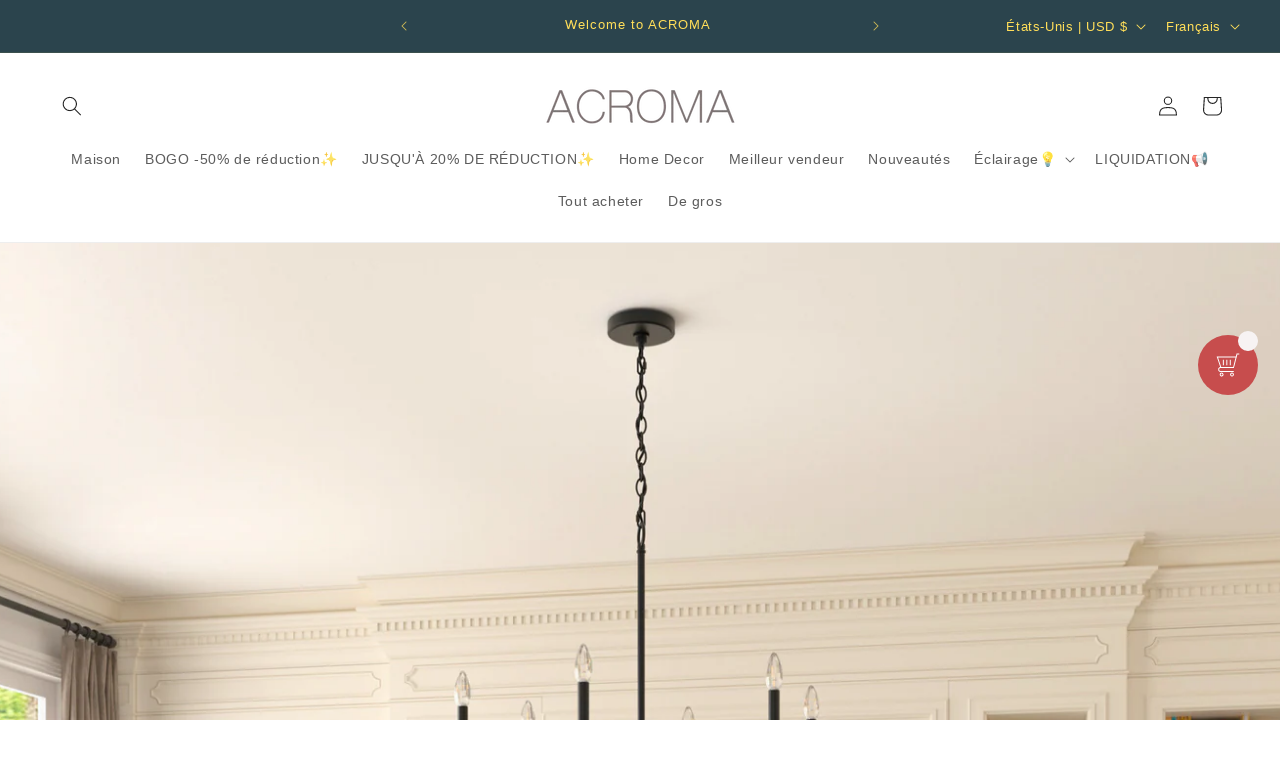

--- FILE ---
content_type: text/html; charset=utf-8
request_url: https://acromahome.com/fr/blogs/post-list/how-to-budget-and-install-chandelier
body_size: 61935
content:
<!doctype html>
<html class="js" lang="fr">
  <head>
    <!-- Google Tag Manager -->
<script>(function(w,d,s,l,i){w[l]=w[l]||[];w[l].push({'gtm.start':
new Date().getTime(),event:'gtm.js'});var f=d.getElementsByTagName(s)[0],
j=d.createElement(s),dl=l!='dataLayer'?'&l='+l:'';j.async=true;j.src=
'https://www.googletagmanager.com/gtm.js?id='+i+dl;f.parentNode.insertBefore(j,f);
})(window,document,'script','dataLayer','GTM-PR7MQHZ');</script>
<!-- End Google Tag Manager -->

<link href="//acromahome.com/cdn/shop/t/43/assets/beae.base.min.css?v=346920035423162891716948149" rel="stylesheet" type="text/css" media="all" />


    

    

<script src="//acromahome.com/cdn/shop/t/43/assets/beae.base.min.js?v=21360682031789149311716948150" defer="defer"></script><meta charset="utf-8">
    <meta http-equiv="X-UA-Compatible" content="IE=edge">
    <meta name="viewport" content="width=device-width,initial-scale=1">
    <meta name="theme-color" content="">
    <link rel="canonical" href="https://acromahome.com/fr/blogs/post-list/how-to-budget-and-install-chandelier"><link rel="icon" type="image/png" href="//acromahome.com/cdn/shop/files/A.png?crop=center&height=32&v=1667205269&width=32"><title>
      Comment budgétiser et installer votre lustre
 &ndash; ACROMA</title>

    
      <meta name="description" content="Découvrez des conseils d&#39;experts pour choisir, budgétiser et installer le lustre idéal pour votre espace. Découvrez les facteurs qui influencent les prix, de la taille et des matériaux à la complexité de la conception. Suivez notre guide d&#39;installation détaillé et nos conseils d&#39;entretien pour assurer la sécurité et la longévité. Illuminez votre maison avec style !">
    

    

<meta property="og:site_name" content="ACROMA">
<meta property="og:url" content="https://acromahome.com/fr/blogs/post-list/how-to-budget-and-install-chandelier">
<meta property="og:title" content="Comment budgétiser et installer votre lustre">
<meta property="og:type" content="article">
<meta property="og:description" content="Découvrez des conseils d&#39;experts pour choisir, budgétiser et installer le lustre idéal pour votre espace. Découvrez les facteurs qui influencent les prix, de la taille et des matériaux à la complexité de la conception. Suivez notre guide d&#39;installation détaillé et nos conseils d&#39;entretien pour assurer la sécurité et la longévité. Illuminez votre maison avec style !"><meta property="og:image" content="http://acromahome.com/cdn/shop/articles/20.png?v=1721287007">
  <meta property="og:image:secure_url" content="https://acromahome.com/cdn/shop/articles/20.png?v=1721287007">
  <meta property="og:image:width" content="1920">
  <meta property="og:image:height" content="1080"><meta name="twitter:card" content="summary_large_image">
<meta name="twitter:title" content="Comment budgétiser et installer votre lustre">
<meta name="twitter:description" content="Découvrez des conseils d&#39;experts pour choisir, budgétiser et installer le lustre idéal pour votre espace. Découvrez les facteurs qui influencent les prix, de la taille et des matériaux à la complexité de la conception. Suivez notre guide d&#39;installation détaillé et nos conseils d&#39;entretien pour assurer la sécurité et la longévité. Illuminez votre maison avec style !">


    <script src="//acromahome.com/cdn/shop/t/43/assets/constants.js?v=58251544750838685771715241979" defer="defer"></script>
    <script src="//acromahome.com/cdn/shop/t/43/assets/pubsub.js?v=158357773527763999511715241980" defer="defer"></script>
    <script src="//acromahome.com/cdn/shop/t/43/assets/global.js?v=136628361274817707361715241979" defer="defer"></script><script>window.performance && window.performance.mark && window.performance.mark('shopify.content_for_header.start');</script><meta name="google-site-verification" content="DAJz7xL_DfEx7dEpwG-rGWopU77f06OTrSsdpkOW5JA">
<meta id="shopify-digital-wallet" name="shopify-digital-wallet" content="/54979854507/digital_wallets/dialog">
<link rel="alternate" type="application/atom+xml" title="Feed" href="/fr/blogs/post-list.atom" />
<link rel="alternate" hreflang="x-default" href="https://acromahome.com/blogs/post-list/how-to-budget-and-install-chandelier">
<link rel="alternate" hreflang="en" href="https://acromahome.com/blogs/post-list/how-to-budget-and-install-chandelier">
<link rel="alternate" hreflang="es" href="https://acromahome.com/es/blogs/post-list/how-to-budget-and-install-chandelier">
<link rel="alternate" hreflang="fr" href="https://acromahome.com/fr/blogs/post-list/how-to-budget-and-install-chandelier">
<script async="async" src="/checkouts/internal/preloads.js?locale=fr-US"></script>
<script id="shopify-features" type="application/json">{"accessToken":"28422a9851fb0ca764d4bfd5cca3b7c7","betas":["rich-media-storefront-analytics"],"domain":"acromahome.com","predictiveSearch":true,"shopId":54979854507,"locale":"fr"}</script>
<script>var Shopify = Shopify || {};
Shopify.shop = "acroma-house.myshopify.com";
Shopify.locale = "fr";
Shopify.currency = {"active":"USD","rate":"1.0"};
Shopify.country = "US";
Shopify.theme = {"name":"BOGO50 \u0026 UP TO 20%OFF","id":141442646254,"schema_name":"Craft","schema_version":"14.0.0","theme_store_id":1368,"role":"main"};
Shopify.theme.handle = "null";
Shopify.theme.style = {"id":null,"handle":null};
Shopify.cdnHost = "acromahome.com/cdn";
Shopify.routes = Shopify.routes || {};
Shopify.routes.root = "/fr/";</script>
<script type="module">!function(o){(o.Shopify=o.Shopify||{}).modules=!0}(window);</script>
<script>!function(o){function n(){var o=[];function n(){o.push(Array.prototype.slice.apply(arguments))}return n.q=o,n}var t=o.Shopify=o.Shopify||{};t.loadFeatures=n(),t.autoloadFeatures=n()}(window);</script>
<script id="shop-js-analytics" type="application/json">{"pageType":"article"}</script>
<script defer="defer" async type="module" src="//acromahome.com/cdn/shopifycloud/shop-js/modules/v2/client.init-shop-cart-sync_XvpUV7qp.fr.esm.js"></script>
<script defer="defer" async type="module" src="//acromahome.com/cdn/shopifycloud/shop-js/modules/v2/chunk.common_C2xzKNNs.esm.js"></script>
<script type="module">
  await import("//acromahome.com/cdn/shopifycloud/shop-js/modules/v2/client.init-shop-cart-sync_XvpUV7qp.fr.esm.js");
await import("//acromahome.com/cdn/shopifycloud/shop-js/modules/v2/chunk.common_C2xzKNNs.esm.js");

  window.Shopify.SignInWithShop?.initShopCartSync?.({"fedCMEnabled":true,"windoidEnabled":true});

</script>
<script>(function() {
  var isLoaded = false;
  function asyncLoad() {
    if (isLoaded) return;
    isLoaded = true;
    var urls = ["\/\/cdn.shopify.com\/proxy\/35e2a7c2223594df7c9b74b3f375d8af582d402478534f2c998ccfdb8d068243\/bingshoppingtool-t2app-prod.trafficmanager.net\/uet\/tracking_script?shop=acroma-house.myshopify.com\u0026sp-cache-control=cHVibGljLCBtYXgtYWdlPTkwMA","https:\/\/seo.apps.avada.io\/scripttag\/avada-seo-installed.js?shop=acroma-house.myshopify.com","https:\/\/cdn1.avada.io\/flying-pages\/module.js?shop=acroma-house.myshopify.com","https:\/\/cloudsearch-1f874.kxcdn.com\/shopify.js?srp=\/a\/search\u0026filtersEnabled=1\u0026markets=1\u0026shop=acroma-house.myshopify.com","https:\/\/s3.eu-west-1.amazonaws.com\/production-klarna-il-shopify-osm\/cf16d4fd57b31228611f3dddf619cc82993cf63f\/acroma-house.myshopify.com-1721717487762.js?shop=acroma-house.myshopify.com","https:\/\/mds.oceanpayment.com\/assets\/shopifylogo\/visa,maestro,jcb,american_express,diners_club,discover,klarna.js?shop=acroma-house.myshopify.com","https:\/\/cdn.jsdelivr.net\/gh\/zahidsattarahmed\/storeview@latest\/newtrackingscript.js?shop=acroma-house.myshopify.com","https:\/\/cd.bestfreecdn.com\/storage\/js\/kaktusc_kaktus_in_cart-54979854507.js?ver=44\u0026shop=acroma-house.myshopify.com","https:\/\/icons.good-apps.co\/storage\/js\/goodhl_product_icons-acroma-house.myshopify.com.js?ver=102\u0026shop=acroma-house.myshopify.com"];
    for (var i = 0; i < urls.length; i++) {
      var s = document.createElement('script');
      s.type = 'text/javascript';
      s.async = true;
      s.src = urls[i];
      var x = document.getElementsByTagName('script')[0];
      x.parentNode.insertBefore(s, x);
    }
  };
  if(window.attachEvent) {
    window.attachEvent('onload', asyncLoad);
  } else {
    window.addEventListener('load', asyncLoad, false);
  }
})();</script>
<script id="__st">var __st={"a":54979854507,"offset":-18000,"reqid":"a2d38284-8843-4eb4-bfd6-0b4c36be1b21-1768704130","pageurl":"acromahome.com\/fr\/blogs\/post-list\/how-to-budget-and-install-chandelier","s":"articles-666380992750","u":"47b90020844c","p":"article","rtyp":"article","rid":666380992750};</script>
<script>window.ShopifyPaypalV4VisibilityTracking = true;</script>
<script id="captcha-bootstrap">!function(){'use strict';const t='contact',e='account',n='new_comment',o=[[t,t],['blogs',n],['comments',n],[t,'customer']],c=[[e,'customer_login'],[e,'guest_login'],[e,'recover_customer_password'],[e,'create_customer']],r=t=>t.map((([t,e])=>`form[action*='/${t}']:not([data-nocaptcha='true']) input[name='form_type'][value='${e}']`)).join(','),a=t=>()=>t?[...document.querySelectorAll(t)].map((t=>t.form)):[];function s(){const t=[...o],e=r(t);return a(e)}const i='password',u='form_key',d=['recaptcha-v3-token','g-recaptcha-response','h-captcha-response',i],f=()=>{try{return window.sessionStorage}catch{return}},m='__shopify_v',_=t=>t.elements[u];function p(t,e,n=!1){try{const o=window.sessionStorage,c=JSON.parse(o.getItem(e)),{data:r}=function(t){const{data:e,action:n}=t;return t[m]||n?{data:e,action:n}:{data:t,action:n}}(c);for(const[e,n]of Object.entries(r))t.elements[e]&&(t.elements[e].value=n);n&&o.removeItem(e)}catch(o){console.error('form repopulation failed',{error:o})}}const l='form_type',E='cptcha';function T(t){t.dataset[E]=!0}const w=window,h=w.document,L='Shopify',v='ce_forms',y='captcha';let A=!1;((t,e)=>{const n=(g='f06e6c50-85a8-45c8-87d0-21a2b65856fe',I='https://cdn.shopify.com/shopifycloud/storefront-forms-hcaptcha/ce_storefront_forms_captcha_hcaptcha.v1.5.2.iife.js',D={infoText:'Protégé par hCaptcha',privacyText:'Confidentialité',termsText:'Conditions'},(t,e,n)=>{const o=w[L][v],c=o.bindForm;if(c)return c(t,g,e,D).then(n);var r;o.q.push([[t,g,e,D],n]),r=I,A||(h.body.append(Object.assign(h.createElement('script'),{id:'captcha-provider',async:!0,src:r})),A=!0)});var g,I,D;w[L]=w[L]||{},w[L][v]=w[L][v]||{},w[L][v].q=[],w[L][y]=w[L][y]||{},w[L][y].protect=function(t,e){n(t,void 0,e),T(t)},Object.freeze(w[L][y]),function(t,e,n,w,h,L){const[v,y,A,g]=function(t,e,n){const i=e?o:[],u=t?c:[],d=[...i,...u],f=r(d),m=r(i),_=r(d.filter((([t,e])=>n.includes(e))));return[a(f),a(m),a(_),s()]}(w,h,L),I=t=>{const e=t.target;return e instanceof HTMLFormElement?e:e&&e.form},D=t=>v().includes(t);t.addEventListener('submit',(t=>{const e=I(t);if(!e)return;const n=D(e)&&!e.dataset.hcaptchaBound&&!e.dataset.recaptchaBound,o=_(e),c=g().includes(e)&&(!o||!o.value);(n||c)&&t.preventDefault(),c&&!n&&(function(t){try{if(!f())return;!function(t){const e=f();if(!e)return;const n=_(t);if(!n)return;const o=n.value;o&&e.removeItem(o)}(t);const e=Array.from(Array(32),(()=>Math.random().toString(36)[2])).join('');!function(t,e){_(t)||t.append(Object.assign(document.createElement('input'),{type:'hidden',name:u})),t.elements[u].value=e}(t,e),function(t,e){const n=f();if(!n)return;const o=[...t.querySelectorAll(`input[type='${i}']`)].map((({name:t})=>t)),c=[...d,...o],r={};for(const[a,s]of new FormData(t).entries())c.includes(a)||(r[a]=s);n.setItem(e,JSON.stringify({[m]:1,action:t.action,data:r}))}(t,e)}catch(e){console.error('failed to persist form',e)}}(e),e.submit())}));const S=(t,e)=>{t&&!t.dataset[E]&&(n(t,e.some((e=>e===t))),T(t))};for(const o of['focusin','change'])t.addEventListener(o,(t=>{const e=I(t);D(e)&&S(e,y())}));const B=e.get('form_key'),M=e.get(l),P=B&&M;t.addEventListener('DOMContentLoaded',(()=>{const t=y();if(P)for(const e of t)e.elements[l].value===M&&p(e,B);[...new Set([...A(),...v().filter((t=>'true'===t.dataset.shopifyCaptcha))])].forEach((e=>S(e,t)))}))}(h,new URLSearchParams(w.location.search),n,t,e,['guest_login'])})(!0,!0)}();</script>
<script integrity="sha256-4kQ18oKyAcykRKYeNunJcIwy7WH5gtpwJnB7kiuLZ1E=" data-source-attribution="shopify.loadfeatures" defer="defer" src="//acromahome.com/cdn/shopifycloud/storefront/assets/storefront/load_feature-a0a9edcb.js" crossorigin="anonymous"></script>
<script data-source-attribution="shopify.dynamic_checkout.dynamic.init">var Shopify=Shopify||{};Shopify.PaymentButton=Shopify.PaymentButton||{isStorefrontPortableWallets:!0,init:function(){window.Shopify.PaymentButton.init=function(){};var t=document.createElement("script");t.src="https://acromahome.com/cdn/shopifycloud/portable-wallets/latest/portable-wallets.fr.js",t.type="module",document.head.appendChild(t)}};
</script>
<script data-source-attribution="shopify.dynamic_checkout.buyer_consent">
  function portableWalletsHideBuyerConsent(e){var t=document.getElementById("shopify-buyer-consent"),n=document.getElementById("shopify-subscription-policy-button");t&&n&&(t.classList.add("hidden"),t.setAttribute("aria-hidden","true"),n.removeEventListener("click",e))}function portableWalletsShowBuyerConsent(e){var t=document.getElementById("shopify-buyer-consent"),n=document.getElementById("shopify-subscription-policy-button");t&&n&&(t.classList.remove("hidden"),t.removeAttribute("aria-hidden"),n.addEventListener("click",e))}window.Shopify?.PaymentButton&&(window.Shopify.PaymentButton.hideBuyerConsent=portableWalletsHideBuyerConsent,window.Shopify.PaymentButton.showBuyerConsent=portableWalletsShowBuyerConsent);
</script>
<script data-source-attribution="shopify.dynamic_checkout.cart.bootstrap">document.addEventListener("DOMContentLoaded",(function(){function t(){return document.querySelector("shopify-accelerated-checkout-cart, shopify-accelerated-checkout")}if(t())Shopify.PaymentButton.init();else{new MutationObserver((function(e,n){t()&&(Shopify.PaymentButton.init(),n.disconnect())})).observe(document.body,{childList:!0,subtree:!0})}}));
</script>
<script id="sections-script" data-sections="header" defer="defer" src="//acromahome.com/cdn/shop/t/43/compiled_assets/scripts.js?v=11585"></script>
<script>window.performance && window.performance.mark && window.performance.mark('shopify.content_for_header.end');</script>


    <style data-shopify>
      
      
      
      
      

      
        :root,
        .color-background-1 {
          --color-background: 255,255,255;
        
          --gradient-background: #ffffff;
        

        

        --color-foreground: 37,37,37;
        --color-background-contrast: 191,191,191;
        --color-shadow: 37,37,37;
        --color-button: 140,0,8;
        --color-button-text: 246,241,235;
        --color-secondary-button: 255,255,255;
        --color-secondary-button-text: 80,86,85;
        --color-link: 80,86,85;
        --color-badge-foreground: 37,37,37;
        --color-badge-background: 255,255,255;
        --color-badge-border: 37,37,37;
        --payment-terms-background-color: rgb(255 255 255);
      }
      
        
        .color-background-2 {
          --color-background: 246,241,235;
        
          --gradient-background: #f6f1eb;
        

        

        --color-foreground: 37,37,37;
        --color-background-contrast: 206,179,147;
        --color-shadow: 37,37,37;
        --color-button: 37,37,37;
        --color-button-text: 246,241,235;
        --color-secondary-button: 246,241,235;
        --color-secondary-button-text: 37,37,37;
        --color-link: 37,37,37;
        --color-badge-foreground: 37,37,37;
        --color-badge-background: 246,241,235;
        --color-badge-border: 37,37,37;
        --payment-terms-background-color: rgb(246 241 235);
      }
      
        
        .color-inverse {
          --color-background: 37,37,37;
        
          --gradient-background: #252525;
        

        

        --color-foreground: 255,255,255;
        --color-background-contrast: 50,50,50;
        --color-shadow: 37,37,37;
        --color-button: 255,255,255;
        --color-button-text: 37,37,37;
        --color-secondary-button: 37,37,37;
        --color-secondary-button-text: 255,255,255;
        --color-link: 255,255,255;
        --color-badge-foreground: 255,255,255;
        --color-badge-background: 37,37,37;
        --color-badge-border: 255,255,255;
        --payment-terms-background-color: rgb(37 37 37);
      }
      
        
        .color-accent-1 {
          --color-background: 140,0,8;
        
          --gradient-background: #8c0008;
        

        

        --color-foreground: 246,241,235;
        --color-background-contrast: 166,0,9;
        --color-shadow: 37,37,37;
        --color-button: 246,241,235;
        --color-button-text: 140,0,8;
        --color-secondary-button: 140,0,8;
        --color-secondary-button-text: 246,241,235;
        --color-link: 246,241,235;
        --color-badge-foreground: 246,241,235;
        --color-badge-background: 140,0,8;
        --color-badge-border: 246,241,235;
        --payment-terms-background-color: rgb(140 0 8);
      }
      
        
        .color-accent-2 {
          --color-background: 222,37,9;
        
          --gradient-background: #de2509;
        

        

        --color-foreground: 246,241,235;
        --color-background-contrast: 99,17,4;
        --color-shadow: 37,37,37;
        --color-button: 246,241,235;
        --color-button-text: 222,37,9;
        --color-secondary-button: 222,37,9;
        --color-secondary-button-text: 246,241,235;
        --color-link: 246,241,235;
        --color-badge-foreground: 246,241,235;
        --color-badge-background: 222,37,9;
        --color-badge-border: 246,241,235;
        --payment-terms-background-color: rgb(222 37 9);
      }
      
        
        .color-scheme-0b5be723-327d-46b2-aade-12c88ce92297 {
          --color-background: 255,255,255;
        
          --gradient-background: #ffffff;
        

        

        --color-foreground: 37,37,37;
        --color-background-contrast: 191,191,191;
        --color-shadow: 37,37,37;
        --color-button: 140,0,8;
        --color-button-text: 246,241,235;
        --color-secondary-button: 255,255,255;
        --color-secondary-button-text: 80,86,85;
        --color-link: 80,86,85;
        --color-badge-foreground: 37,37,37;
        --color-badge-background: 255,255,255;
        --color-badge-border: 37,37,37;
        --payment-terms-background-color: rgb(255 255 255);
      }
      
        
        .color-scheme-37756afa-3e01-4bb1-8fac-4e4114b791c8 {
          --color-background: 0,0,0;
        
          --gradient-background: rgba(0,0,0,0);
        

        

        --color-foreground: 37,37,37;
        --color-background-contrast: 128,128,128;
        --color-shadow: 43,68,77;
        --color-button: 43,68,77;
        --color-button-text: 255,222,89;
        --color-secondary-button: 0,0,0;
        --color-secondary-button-text: 43,68,77;
        --color-link: 43,68,77;
        --color-badge-foreground: 37,37,37;
        --color-badge-background: 0,0,0;
        --color-badge-border: 37,37,37;
        --payment-terms-background-color: rgb(0 0 0);
      }
      
        
        .color-scheme-2f1ee643-0d16-4ad8-9390-55de596522d1 {
          --color-background: 43,68,77;
        
          --gradient-background: #2b444d;
        

        

        --color-foreground: 255,222,89;
        --color-background-contrast: 52,82,93;
        --color-shadow: 37,37,37;
        --color-button: 140,0,8;
        --color-button-text: 246,241,235;
        --color-secondary-button: 43,68,77;
        --color-secondary-button-text: 80,86,85;
        --color-link: 80,86,85;
        --color-badge-foreground: 255,222,89;
        --color-badge-background: 43,68,77;
        --color-badge-border: 255,222,89;
        --payment-terms-background-color: rgb(43 68 77);
      }
      
        
        .color-scheme-b06c09bc-0a14-4aaa-8f3a-44486eaa8cf2 {
          --color-background: 255,255,255;
        
          --gradient-background: #ffffff;
        

        

        --color-foreground: 37,37,37;
        --color-background-contrast: 191,191,191;
        --color-shadow: 37,37,37;
        --color-button: 140,0,8;
        --color-button-text: 246,241,235;
        --color-secondary-button: 255,255,255;
        --color-secondary-button-text: 80,86,85;
        --color-link: 80,86,85;
        --color-badge-foreground: 37,37,37;
        --color-badge-background: 255,255,255;
        --color-badge-border: 37,37,37;
        --payment-terms-background-color: rgb(255 255 255);
      }
      

      body, .color-background-1, .color-background-2, .color-inverse, .color-accent-1, .color-accent-2, .color-scheme-0b5be723-327d-46b2-aade-12c88ce92297, .color-scheme-37756afa-3e01-4bb1-8fac-4e4114b791c8, .color-scheme-2f1ee643-0d16-4ad8-9390-55de596522d1, .color-scheme-b06c09bc-0a14-4aaa-8f3a-44486eaa8cf2 {
        color: rgba(var(--color-foreground), 0.75);
        background-color: rgb(var(--color-background));
      }

      :root {
        --font-body-family: "system_ui", -apple-system, 'Segoe UI', Roboto, 'Helvetica Neue', 'Noto Sans', 'Liberation Sans', Arial, sans-serif, 'Apple Color Emoji', 'Segoe UI Emoji', 'Segoe UI Symbol', 'Noto Color Emoji';
        --font-body-style: normal;
        --font-body-weight: 400;
        --font-body-weight-bold: 700;

        --font-heading-family: "system_ui", -apple-system, 'Segoe UI', Roboto, 'Helvetica Neue', 'Noto Sans', 'Liberation Sans', Arial, sans-serif, 'Apple Color Emoji', 'Segoe UI Emoji', 'Segoe UI Symbol', 'Noto Color Emoji';
        --font-heading-style: normal;
        --font-heading-weight: 400;

        --font-body-scale: 1.0;
        --font-heading-scale: 1.0;

        --media-padding: px;
        --media-border-opacity: 0.1;
        --media-border-width: 0px;
        --media-radius: 6px;
        --media-shadow-opacity: 0.0;
        --media-shadow-horizontal-offset: 0px;
        --media-shadow-vertical-offset: 0px;
        --media-shadow-blur-radius: 5px;
        --media-shadow-visible: 0;

        --page-width: 160rem;
        --page-width-margin: 0rem;

        --product-card-image-padding: 0.0rem;
        --product-card-corner-radius: 0.6rem;
        --product-card-text-alignment: left;
        --product-card-border-width: 0.1rem;
        --product-card-border-opacity: 0.1;
        --product-card-shadow-opacity: 0.0;
        --product-card-shadow-visible: 0;
        --product-card-shadow-horizontal-offset: 0.0rem;
        --product-card-shadow-vertical-offset: 0.4rem;
        --product-card-shadow-blur-radius: 0.5rem;

        --collection-card-image-padding: 0.0rem;
        --collection-card-corner-radius: 0.0rem;
        --collection-card-text-alignment: left;
        --collection-card-border-width: 0.0rem;
        --collection-card-border-opacity: 0.0;
        --collection-card-shadow-opacity: 0.1;
        --collection-card-shadow-visible: 1;
        --collection-card-shadow-horizontal-offset: 0.0rem;
        --collection-card-shadow-vertical-offset: 0.0rem;
        --collection-card-shadow-blur-radius: 0.0rem;

        --blog-card-image-padding: 0.0rem;
        --blog-card-corner-radius: 0.0rem;
        --blog-card-text-alignment: left;
        --blog-card-border-width: 0.0rem;
        --blog-card-border-opacity: 0.0;
        --blog-card-shadow-opacity: 0.1;
        --blog-card-shadow-visible: 1;
        --blog-card-shadow-horizontal-offset: 0.0rem;
        --blog-card-shadow-vertical-offset: 0.0rem;
        --blog-card-shadow-blur-radius: 0.0rem;

        --badge-corner-radius: 0.6rem;

        --popup-border-width: 1px;
        --popup-border-opacity: 0.5;
        --popup-corner-radius: 6px;
        --popup-shadow-opacity: 0.0;
        --popup-shadow-horizontal-offset: 0px;
        --popup-shadow-vertical-offset: 4px;
        --popup-shadow-blur-radius: 5px;

        --drawer-border-width: 1px;
        --drawer-border-opacity: 0.1;
        --drawer-shadow-opacity: 0.0;
        --drawer-shadow-horizontal-offset: 0px;
        --drawer-shadow-vertical-offset: 4px;
        --drawer-shadow-blur-radius: 5px;

        --spacing-sections-desktop: 0px;
        --spacing-sections-mobile: 0px;

        --grid-desktop-vertical-spacing: 20px;
        --grid-desktop-horizontal-spacing: 4px;
        --grid-mobile-vertical-spacing: 10px;
        --grid-mobile-horizontal-spacing: 2px;

        --text-boxes-border-opacity: 0.1;
        --text-boxes-border-width: 0px;
        --text-boxes-radius: 6px;
        --text-boxes-shadow-opacity: 0.0;
        --text-boxes-shadow-visible: 0;
        --text-boxes-shadow-horizontal-offset: 0px;
        --text-boxes-shadow-vertical-offset: 4px;
        --text-boxes-shadow-blur-radius: 5px;

        --buttons-radius: 10px;
        --buttons-radius-outset: 11px;
        --buttons-border-width: 1px;
        --buttons-border-opacity: 1.0;
        --buttons-shadow-opacity: 0.0;
        --buttons-shadow-visible: 0;
        --buttons-shadow-horizontal-offset: 0px;
        --buttons-shadow-vertical-offset: 4px;
        --buttons-shadow-blur-radius: 5px;
        --buttons-border-offset: 0.3px;

        --inputs-radius: 6px;
        --inputs-border-width: 1px;
        --inputs-border-opacity: 0.55;
        --inputs-shadow-opacity: 0.0;
        --inputs-shadow-horizontal-offset: 0px;
        --inputs-margin-offset: 0px;
        --inputs-shadow-vertical-offset: 4px;
        --inputs-shadow-blur-radius: 5px;
        --inputs-radius-outset: 7px;

        --variant-pills-radius: 40px;
        --variant-pills-border-width: 1px;
        --variant-pills-border-opacity: 0.55;
        --variant-pills-shadow-opacity: 0.0;
        --variant-pills-shadow-horizontal-offset: 0px;
        --variant-pills-shadow-vertical-offset: 4px;
        --variant-pills-shadow-blur-radius: 5px;
      }

      *,
      *::before,
      *::after {
        box-sizing: inherit;
      }

      html {
        box-sizing: border-box;
        font-size: calc(var(--font-body-scale) * 62.5%);
        height: 100%;
      }

      body {
        display: grid;
        grid-template-rows: auto auto 1fr auto;
        grid-template-columns: 100%;
        min-height: 100%;
        margin: 0;
        font-size: 1.5rem;
        letter-spacing: 0.06rem;
        line-height: calc(1 + 0.8 / var(--font-body-scale));
        font-family: var(--font-body-family);
        font-style: var(--font-body-style);
        font-weight: var(--font-body-weight);
      }

      @media screen and (min-width: 750px) {
        body {
          font-size: 1.6rem;
        }
      }
    </style>

    <link href="//acromahome.com/cdn/shop/t/43/assets/base.css?v=16534392784228263581715241978" rel="stylesheet" type="text/css" media="all" />
<link href="//acromahome.com/cdn/shop/t/43/assets/component-localization-form.css?v=120620094879297847921715241979" rel="stylesheet" type="text/css" media="all" />
      <script src="//acromahome.com/cdn/shop/t/43/assets/localization-form.js?v=169565320306168926741715241979" defer="defer"></script><link
        rel="stylesheet"
        href="//acromahome.com/cdn/shop/t/43/assets/component-predictive-search.css?v=118923337488134913561715241979"
        media="print"
        onload="this.media='all'"
      ><script>
      if (Shopify.designMode) {
        document.documentElement.classList.add('shopify-design-mode');
      }
    </script>
  
            
                
            

<!-- BEGIN app block: shopify://apps/epa-easy-product-addons/blocks/speedup_link/0099190e-a0cb-49e7-8d26-026c9d26f337 -->

  <script>
    window["sg_addons_coll_ids"] = {
      ids:""
    };
    window["items_with_ids"] = false || {}
  </script>


<!-- BEGIN app snippet: sg-globals -->
<script type="text/javascript">
  (function(){
    const convertLang = (locale) => {
      let t = locale.toUpperCase();
      return "PT-BR" === t || "PT-PT" === t || "ZH-CN" === t || "ZH-TW" === t ? t.replace("-", "_") : t.match(/^[a-zA-Z]{2}-[a-zA-Z]{2}$/) ? t.substring(0, 2) : t
    }

    const sg_addon_setGlobalVariables = () => {
      try{
        let locale = "fr";
        window["sg_addon_currentLanguage"] = convertLang(locale);
        window["sg_addon_defaultLanguage"] ="en";
        window["sg_addon_defaultRootUrl"] ="/";
        window["sg_addon_currentRootUrl"] ="/fr";
        window["sg_addon_shopLocales"] = sgAddonGetAllLocales();
      }catch(err){
        console.log("Language Config:- ",err);
      }
    }

    const sgAddonGetAllLocales = () => {
      let shopLocales = {};
      try{shopLocales["en"] = {
            endonymName : "English",
            isoCode : "en",
            name : "anglais",
            primary : true,
            rootUrl : "\/"
          };shopLocales["es"] = {
            endonymName : "Español",
            isoCode : "es",
            name : "espagnol",
            primary : false,
            rootUrl : "\/es"
          };shopLocales["fr"] = {
            endonymName : "français",
            isoCode : "fr",
            name : "français",
            primary : false,
            rootUrl : "\/fr"
          };}catch(err){
        console.log("getAllLocales Config:- ",err);
      }
      return shopLocales;
    }

    sg_addon_setGlobalVariables();
    
    window["sg_addon_sfApiVersion"]='2025-04';
    window["sgAddon_moneyFormats"] = {
      "money": "\u003cspan class=\"notranslate ht-money\"\u003e${{amount}}\u003c\/span\u003e",
      "moneyCurrency": "\u003cspan class=\"notranslate ht-money\"\u003e${{amount}} USD\u003c\/span\u003e"
    };
    window["sg_addon_groupsData"] = {};
    try {
      let customSGAddonMeta = {};
      if (customSGAddonMeta.sg_addon_custom_js) {
        Function(customSGAddonMeta.sg_addon_custom_js)();
      }
    } catch (error) {
      console.warn("Error In SG Addon Custom Code", error);
    }
  })();
</script>
<!-- END app snippet -->
<!-- BEGIN app snippet: sg_speedup -->


<script>
  try{
    window["sgAddon_all_translated"] = {}
    window["sg_addon_settings_config"] =  {"host":"https://spa.spicegems.com","shopName":"acroma-house.myshopify.com","hasSetting":1,"sgCookieHash":"IpngUxDrb8","hasMaster":-1,"handleId":{"mastersToReq":[],"collectionsToReq":"[]","hasProMaster":false,"hasCollMaster":false},"settings":{"is_active":"1","max_addons":"5","quick_view":"0","quick_view_desc":"0","ajax_cart":"0","bro_stack":"0","quantity_selector":"1","image_viewer":"1","addons_heading":"Product Addons Box","cart_heading":"Cart Addons Box","addaddon_cart":"ADD ADDON","variant":"Variant","quantity":"Quantity","view_full_details":"View full details","less_details":"Less details...","add_to_cart":"ADD TO CART","message":"Product added to cart.","custom_css":"no","sold_pro":"1","image_link":"0","compare_at":"0","unlink_title":"1","image_click_checkbox":"0","cart_max_addons":"5","cart_quantity_selector":"1","cart_sold_pro":"0","cart_image_link":"0","compare_at_cart":"0","sg_currency":"default","qv_label":"Quick View","sold_out":"Sold Out","qv_sold_out":"SOLD OUT","way_to_prevent":"none","soldout_master":"1","cart_qv":"0","cartqv_desc":"0","plusminus_qty":"0","plusminus_cart":"0","line_prop":"0","label_show":"1","label_text":"Additional Info","addon_mandatory":"0","mandatory_text":"Please select atleast an addon!","line_placeholder":"Text Message","sell_master":"0","atc_btn_selector":"no","theme_data":"","applied_discount":"0","is_discount":"0","layout":{"name":"layout_default","isBundle":false},"group_layout":"layout-01","product_snippet":"1","cart_snippet":"0","product_form_selector":"no","atc_product_selector":"no","cart_form_selector":"no","checkout_btn_selector":"no","subtotal":"0","subtotal_label":"SubTotal","subtotal_position":"beforebegin","jQVersion":"1","collection_discount":"0","inventoryOnProduct":"0","inventoryOnCart":"0","inStock":"0","lowStock":"0","inStockLabel":"<span>[inventory_qty] In Stock</span>","lowStockLabel":"<span>only [inventory_qty] Left</span>","thresholdQty":"5","bl_atc_label":"ADD TO CART","bl_unselect_label":"PLEASE SELECT ATLEAST ONE ADDON","bl_master_label":"THIS ITEM","bl_heading":"Frequently Bought Together","addon_slider":"0","individual_atc":"0","individual_atc_label":"ADD ADDON","liquid_install":"0","limit_pro_data":"0","limit_coll_data":"0","admin_discount":"1","money_format":"<span class=\"notranslate ht-money\">${{amount}} USD</span>"},"allow_asset_script":false} ;
    window["sgAddon_translated_locale"] =  "" ;
    window["sg_addon_all_group_translations"] = {};
    window["sgAddon_group_translated_locale"] =  "" ;
  } catch(error){
    console.warn("Error in getting settings or translate", error);
  }
</script>



<!-- ADDONS SCRIPT FROM SPEEDUP CDN -->
	<script type="text/javascript" src='https://cdnbspa.spicegems.com/js/serve/shop/acroma-house.myshopify.com/index_de0c2170462a5ff9f861af0bd1c1968fa2aa3fc9.js?v=infytonow813&shop=acroma-house.myshopify.com' type="text/javascript" async></script>

<!-- END app snippet -->



<!-- END app block --><!-- BEGIN app block: shopify://apps/xcloud-search-product-filter/blocks/cloudsearch_opt/8ddbd0bf-e311-492e-ab28-69d0ad268fac --><!-- END app block --><!-- BEGIN app block: shopify://apps/vslide-variant-images-gallery/blocks/app-embed/e22d46a9-b20f-46ef-839e-96f4f8caeb06 --><script  type="text/javascript">
					  gsCollection = {
					    
					  };
					</script>


    <!-- END app block --><!-- BEGIN app block: shopify://apps/evs-easy-variation-swatches/blocks/main/27eda200-13ae-4de1-81a6-2146966859a5 --><!-- BEGIN app snippet: product_group_config -->

<script type="text/javascript">
let sgProductGroup = [];
let handles = [];

// find all active groups 
const sg_swatch_init = () => {
    try{
        let allGroups = [{"optionName":"Hanging Method","optionTranslation":[],"groupName":"Warner 1 - Light Single Dome Rod\/Cord Pendant with Rope Accents","status":true,"displayPosition":"beforeend","products":["warner-1-light-single-dome-rod-pendant-with-rope-accents","warner-1-light-single-dome-cord-pendant-with-rope-accents"],"productsOptionData":{"warner-1-light-single-dome-rod-pendant-with-rope-accents":"Rod","warner-1-light-single-dome-cord-pendant-with-rope-accents":"Cord"},"idHandle":{"8570534691054":"warner-1-light-single-dome-rod-pendant-with-rope-accents","8049584537838":"warner-1-light-single-dome-cord-pendant-with-rope-accents"},"swatchStyle":"SG_Template_Product_Square_Swatch","swatchType":"variantImage","collSwatchStyle":"SG_Template_Collection_Square_Swatch","collSwatchType":"variantImage","imageIndex":0,"customData":{"warner-1-light-single-dome-rod-pendant-with-rope-accents":{"oneColor":"rgb(206,206,197,1)","twoColor":null,"uploadUrl":null,"imageUrl":null,"priority":"variantImage"},"warner-1-light-single-dome-cord-pendant-with-rope-accents":{"oneColor":"rgb(206,206,197,1)","twoColor":null,"uploadUrl":null,"imageUrl":null,"priority":"variantImage"}},"productTranslation":[]},{"optionName":"Finish","optionTranslation":[],"groupName":"Aamber 1-Light Green\/Brass Cone Single Pendant","status":true,"displayPosition":"beforeend","products":["aamber-1-light-green-cone-single-pendant","1-light-brass-glitter-single-pendant"],"productsOptionData":{"aamber-1-light-green-cone-single-pendant":"Green","1-light-brass-glitter-single-pendant":"Gold"},"idHandle":{"8570413940974":"aamber-1-light-green-cone-single-pendant","8150629220590":"1-light-brass-glitter-single-pendant"},"swatchStyle":"SG_Template_Product_Square_Swatch","swatchType":"variantImage","collSwatchStyle":"SG_Template_Collection_Square_Swatch","collSwatchType":"variantImage","imageIndex":0,"customData":{"aamber-1-light-green-cone-single-pendant":{"oneColor":"rgb(206,206,197,1)","twoColor":null,"uploadUrl":null,"imageUrl":null,"priority":"variantImage"},"1-light-brass-glitter-single-pendant":{"oneColor":"rgb(206,206,197,1)","twoColor":null,"uploadUrl":null,"imageUrl":null,"priority":"variantImage"}},"productTranslation":[]},{"optionName":"Pattern","optionTranslation":[],"groupName":"Table Vase","status":true,"displayPosition":"beforeend","products":["acadia-handmade-white-floral-ceramic-table-vase","handmade-blue-ceramic-table-vase","handmade-blue-white-ceramic-table-vase","handmade-white-blue-ceramic-table-vase","handmade-floral-ceramic-table-vase"],"productsOptionData":{"acadia-handmade-white-floral-ceramic-table-vase":"Blue White Chinoiserie","handmade-blue-ceramic-table-vase":"Blue","handmade-blue-white-ceramic-table-vase":"Blue White","handmade-white-blue-ceramic-table-vase":"White Blue","handmade-floral-ceramic-table-vase":"Floral"},"idHandle":{"8165987614958":"acadia-handmade-white-floral-ceramic-table-vase","8166024380654":"handmade-blue-ceramic-table-vase","8272179593454":"handmade-blue-white-ceramic-table-vase","8272192307438":"handmade-white-blue-ceramic-table-vase","8272179396846":"handmade-floral-ceramic-table-vase"},"swatchStyle":"SG_Template_Product_Square_Swatch","swatchType":"variantImage","collSwatchStyle":"SG_Template_Collection_Square_Swatch","collSwatchType":"variantImage","imageIndex":0,"customData":{"acadia-handmade-white-floral-ceramic-table-vase":{"oneColor":"rgb(206,206,197,1)","twoColor":null,"uploadUrl":null,"imageUrl":null,"priority":"variantImage"},"handmade-blue-ceramic-table-vase":{"oneColor":"rgb(206,206,197,1)","twoColor":null,"uploadUrl":null,"imageUrl":null,"priority":"variantImage"},"handmade-blue-white-ceramic-table-vase":{"oneColor":"rgb(206,206,197,1)","twoColor":null,"uploadUrl":null,"imageUrl":null,"priority":"variantImage"},"handmade-white-blue-ceramic-table-vase":{"oneColor":"rgb(206,206,197,1)","twoColor":null,"uploadUrl":null,"imageUrl":null,"priority":"variantImage"},"handmade-floral-ceramic-table-vase":{"oneColor":"rgb(206,206,197,1)","twoColor":null,"uploadUrl":null,"imageUrl":null,"priority":"variantImage"}},"productTranslation":[]},{"optionName":"Design","optionTranslation":[],"groupName":"Curtain Rod","status":true,"displayPosition":"beforeend","products":["wool-ball-design-adjustable-single-curtain-rod","carving-design-adjustable-single-curtain-rod"],"productsOptionData":{"wool-ball-design-adjustable-single-curtain-rod":"Wool Ball","carving-design-adjustable-single-curtain-rod":"Carving"},"idHandle":{"8161623802094":"wool-ball-design-adjustable-single-curtain-rod","8165851627758":"carving-design-adjustable-single-curtain-rod"},"swatchStyle":"SG_Template_Product_Square_Swatch","swatchType":"variantImage","collSwatchStyle":"SG_Template_Collection_Square_Swatch","collSwatchType":"variantImage","imageIndex":0,"customData":{"wool-ball-design-adjustable-single-curtain-rod":{"oneColor":"rgb(206,206,197,1)","twoColor":null,"uploadUrl":null,"imageUrl":null,"priority":"variantImage"},"carving-design-adjustable-single-curtain-rod":{"oneColor":"rgb(206,206,197,1)","twoColor":null,"uploadUrl":null,"imageUrl":null,"priority":"variantImage"}},"productTranslation":[]},{"optionName":"Collection","optionTranslation":[],"groupName":"Windsor 12-Light Unique Candle Style Wagon Wheel Chandelier UL Listed","status":true,"displayPosition":"beforeend","products":["12-light-unique-candle-style-wagon-wheel-chandelier-ul-listed","clearance-2080912"],"productsOptionData":{"12-light-unique-candle-style-wagon-wheel-chandelier-ul-listed":"Hot Sale","clearance-2080912":"Clearance"},"idHandle":{"6543836905643":"12-light-unique-candle-style-wagon-wheel-chandelier-ul-listed","8551935344878":"clearance-2080912"},"swatchStyle":"default","swatchType":"variantImage","collSwatchStyle":"SG_Template_Collection_Square_Swatch","collSwatchType":"variantImage","imageIndex":0,"customData":{"12-light-unique-candle-style-wagon-wheel-chandelier-ul-listed":{"oneColor":"rgb(206,206,197,1)","twoColor":null,"uploadUrl":null,"imageUrl":null,"priority":"variantImage"},"clearance-2080912":{"oneColor":"rgb(206,206,197,1)","twoColor":null,"uploadUrl":null,"imageUrl":null,"priority":"variantImage"}},"productTranslation":[]},{"optionName":"Collection","optionTranslation":[],"groupName":"Ekisa 12-Light Candle Style Farmhouse Wagon Wheel Chandelier","status":true,"displayPosition":"beforeend","products":["12-light-candle-style-farmhouse-wagon-wheel-chandelier-ul-listed","clearance-2080212woaz"],"productsOptionData":{"12-light-candle-style-farmhouse-wagon-wheel-chandelier-ul-listed":"Hot Sale","clearance-2080212woaz":"Clearance"},"idHandle":{"6543850340523":"12-light-candle-style-farmhouse-wagon-wheel-chandelier-ul-listed","8551936884974":"clearance-2080212woaz"},"swatchStyle":"default","swatchType":"variantImage","collSwatchStyle":"SG_Template_Collection_Square_Swatch","collSwatchType":"variantImage","imageIndex":0,"customData":{"12-light-candle-style-farmhouse-wagon-wheel-chandelier-ul-listed":{"oneColor":"rgb(206,206,197,1)","twoColor":null,"uploadUrl":null,"imageUrl":null,"priority":"variantImage"},"clearance-2080212woaz":{"oneColor":"rgb(206,206,197,1)","twoColor":null,"uploadUrl":null,"imageUrl":null,"priority":"variantImage"}},"productTranslation":[]}];
        let masterProduct = null;

        for(let group of allGroups)
        { 
            if(group.swatchStyle=="do_not_show") continue;
            let products = group.idHandle;
            products = Object.keys(products);
            let type = typeof (products.find((product) => product==masterProduct));
            if(type=='undefined') continue;
            handles = [...handles,...group.products];
            sgProductGroup.push(group);
        }
    
        handles = [...new Set(handles)];
        sg_swatch_setGroupConfig();
    }catch(err){
        console.log("Initialize Group: ",err);
    }
} 

//find all active groups on collection
const sg_swatch_init_collection = () => {
    try{
        let allCollectionGroups = [{"optionName":"Hanging Method","optionTranslation":[],"groupName":"Warner 1 - Light Single Dome Rod\/Cord Pendant with Rope Accents","status":true,"displayPosition":"beforeend","products":["warner-1-light-single-dome-rod-pendant-with-rope-accents","warner-1-light-single-dome-cord-pendant-with-rope-accents"],"productsOptionData":{"warner-1-light-single-dome-rod-pendant-with-rope-accents":"Rod","warner-1-light-single-dome-cord-pendant-with-rope-accents":"Cord"},"idHandle":{"8570534691054":"warner-1-light-single-dome-rod-pendant-with-rope-accents","8049584537838":"warner-1-light-single-dome-cord-pendant-with-rope-accents"},"swatchStyle":"SG_Template_Product_Square_Swatch","swatchType":"variantImage","collSwatchStyle":"SG_Template_Collection_Square_Swatch","collSwatchType":"variantImage","imageIndex":0,"customData":{"warner-1-light-single-dome-rod-pendant-with-rope-accents":{"oneColor":"rgb(206,206,197,1)","twoColor":null,"uploadUrl":null,"imageUrl":null,"priority":"variantImage"},"warner-1-light-single-dome-cord-pendant-with-rope-accents":{"oneColor":"rgb(206,206,197,1)","twoColor":null,"uploadUrl":null,"imageUrl":null,"priority":"variantImage"}},"productTranslation":[]},{"optionName":"Finish","optionTranslation":[],"groupName":"Aamber 1-Light Green\/Brass Cone Single Pendant","status":true,"displayPosition":"beforeend","products":["aamber-1-light-green-cone-single-pendant","1-light-brass-glitter-single-pendant"],"productsOptionData":{"aamber-1-light-green-cone-single-pendant":"Green","1-light-brass-glitter-single-pendant":"Gold"},"idHandle":{"8570413940974":"aamber-1-light-green-cone-single-pendant","8150629220590":"1-light-brass-glitter-single-pendant"},"swatchStyle":"SG_Template_Product_Square_Swatch","swatchType":"variantImage","collSwatchStyle":"SG_Template_Collection_Square_Swatch","collSwatchType":"variantImage","imageIndex":0,"customData":{"aamber-1-light-green-cone-single-pendant":{"oneColor":"rgb(206,206,197,1)","twoColor":null,"uploadUrl":null,"imageUrl":null,"priority":"variantImage"},"1-light-brass-glitter-single-pendant":{"oneColor":"rgb(206,206,197,1)","twoColor":null,"uploadUrl":null,"imageUrl":null,"priority":"variantImage"}},"productTranslation":[]},{"optionName":"Pattern","optionTranslation":[],"groupName":"Table Vase","status":true,"displayPosition":"beforeend","products":["acadia-handmade-white-floral-ceramic-table-vase","handmade-blue-ceramic-table-vase","handmade-blue-white-ceramic-table-vase","handmade-white-blue-ceramic-table-vase","handmade-floral-ceramic-table-vase"],"productsOptionData":{"acadia-handmade-white-floral-ceramic-table-vase":"Blue White Chinoiserie","handmade-blue-ceramic-table-vase":"Blue","handmade-blue-white-ceramic-table-vase":"Blue White","handmade-white-blue-ceramic-table-vase":"White Blue","handmade-floral-ceramic-table-vase":"Floral"},"idHandle":{"8165987614958":"acadia-handmade-white-floral-ceramic-table-vase","8166024380654":"handmade-blue-ceramic-table-vase","8272179593454":"handmade-blue-white-ceramic-table-vase","8272192307438":"handmade-white-blue-ceramic-table-vase","8272179396846":"handmade-floral-ceramic-table-vase"},"swatchStyle":"SG_Template_Product_Square_Swatch","swatchType":"variantImage","collSwatchStyle":"SG_Template_Collection_Square_Swatch","collSwatchType":"variantImage","imageIndex":0,"customData":{"acadia-handmade-white-floral-ceramic-table-vase":{"oneColor":"rgb(206,206,197,1)","twoColor":null,"uploadUrl":null,"imageUrl":null,"priority":"variantImage"},"handmade-blue-ceramic-table-vase":{"oneColor":"rgb(206,206,197,1)","twoColor":null,"uploadUrl":null,"imageUrl":null,"priority":"variantImage"},"handmade-blue-white-ceramic-table-vase":{"oneColor":"rgb(206,206,197,1)","twoColor":null,"uploadUrl":null,"imageUrl":null,"priority":"variantImage"},"handmade-white-blue-ceramic-table-vase":{"oneColor":"rgb(206,206,197,1)","twoColor":null,"uploadUrl":null,"imageUrl":null,"priority":"variantImage"},"handmade-floral-ceramic-table-vase":{"oneColor":"rgb(206,206,197,1)","twoColor":null,"uploadUrl":null,"imageUrl":null,"priority":"variantImage"}},"productTranslation":[]},{"optionName":"Design","optionTranslation":[],"groupName":"Curtain Rod","status":true,"displayPosition":"beforeend","products":["wool-ball-design-adjustable-single-curtain-rod","carving-design-adjustable-single-curtain-rod"],"productsOptionData":{"wool-ball-design-adjustable-single-curtain-rod":"Wool Ball","carving-design-adjustable-single-curtain-rod":"Carving"},"idHandle":{"8161623802094":"wool-ball-design-adjustable-single-curtain-rod","8165851627758":"carving-design-adjustable-single-curtain-rod"},"swatchStyle":"SG_Template_Product_Square_Swatch","swatchType":"variantImage","collSwatchStyle":"SG_Template_Collection_Square_Swatch","collSwatchType":"variantImage","imageIndex":0,"customData":{"wool-ball-design-adjustable-single-curtain-rod":{"oneColor":"rgb(206,206,197,1)","twoColor":null,"uploadUrl":null,"imageUrl":null,"priority":"variantImage"},"carving-design-adjustable-single-curtain-rod":{"oneColor":"rgb(206,206,197,1)","twoColor":null,"uploadUrl":null,"imageUrl":null,"priority":"variantImage"}},"productTranslation":[]},{"optionName":"Collection","optionTranslation":[],"groupName":"Windsor 12-Light Unique Candle Style Wagon Wheel Chandelier UL Listed","status":true,"displayPosition":"beforeend","products":["12-light-unique-candle-style-wagon-wheel-chandelier-ul-listed","clearance-2080912"],"productsOptionData":{"12-light-unique-candle-style-wagon-wheel-chandelier-ul-listed":"Hot Sale","clearance-2080912":"Clearance"},"idHandle":{"6543836905643":"12-light-unique-candle-style-wagon-wheel-chandelier-ul-listed","8551935344878":"clearance-2080912"},"swatchStyle":"default","swatchType":"variantImage","collSwatchStyle":"SG_Template_Collection_Square_Swatch","collSwatchType":"variantImage","imageIndex":0,"customData":{"12-light-unique-candle-style-wagon-wheel-chandelier-ul-listed":{"oneColor":"rgb(206,206,197,1)","twoColor":null,"uploadUrl":null,"imageUrl":null,"priority":"variantImage"},"clearance-2080912":{"oneColor":"rgb(206,206,197,1)","twoColor":null,"uploadUrl":null,"imageUrl":null,"priority":"variantImage"}},"productTranslation":[]},{"optionName":"Collection","optionTranslation":[],"groupName":"Ekisa 12-Light Candle Style Farmhouse Wagon Wheel Chandelier","status":true,"displayPosition":"beforeend","products":["12-light-candle-style-farmhouse-wagon-wheel-chandelier-ul-listed","clearance-2080212woaz"],"productsOptionData":{"12-light-candle-style-farmhouse-wagon-wheel-chandelier-ul-listed":"Hot Sale","clearance-2080212woaz":"Clearance"},"idHandle":{"6543850340523":"12-light-candle-style-farmhouse-wagon-wheel-chandelier-ul-listed","8551936884974":"clearance-2080212woaz"},"swatchStyle":"default","swatchType":"variantImage","collSwatchStyle":"SG_Template_Collection_Square_Swatch","collSwatchType":"variantImage","imageIndex":0,"customData":{"12-light-candle-style-farmhouse-wagon-wheel-chandelier-ul-listed":{"oneColor":"rgb(206,206,197,1)","twoColor":null,"uploadUrl":null,"imageUrl":null,"priority":"variantImage"},"clearance-2080212woaz":{"oneColor":"rgb(206,206,197,1)","twoColor":null,"uploadUrl":null,"imageUrl":null,"priority":"variantImage"}},"productTranslation":[]}];
        let sgCollectionGroup =[];
        for(let group of allCollectionGroups)
        {
            group.handles=group.products;
            group.products=formatOptionsValue(group.productsOptionData);
            delete group.productsOptionData;
            sgCollectionGroup.push(group);
        }
        window.__sg_swatch_allGroupData = sgCollectionGroup;
    }catch(err){
        console.log("Initialize collection Group : ",err);
    }
}

//format collection data for product option value
const formatOptionsValue =(optionsValue)=>{
  try{
          productOptValue={};
          for(let handle in optionsValue){
             productOptValue[handle]={optionValue:optionsValue[handle]};
          }
  }catch(err){
    console.log("unable to format product options value for collection group: ",err);
  }
          return productOptValue;  
}


// set group products data
const sg_swatch_setGroupProductData = async () => {
    sgGroupProductsData = {};
    try{
        let origin = window.location.origin;
        let languageCode = "\/fr";

        let productsData = await Promise.all(handles.map((handle) => {
        return fetch(`${origin}${languageCode}/products/${handle}?view=spicegems-swatch`).then(res => res.status === 200 && res.json());
        })).then(promises => promises.filter(promise => promise));

        await productsData.map(productData => {
            sgGroupProductsData[productData.id] = {
                                        id : productData.id || null,
                                        title: productData.title || '',
                                        handle : productData.handle,
                                        available : productData.available || false ,
                                        price : productData.price_min || null,
                                        comparePrice : productData.compare_at_price_min || null,
                                        images:  productData.images || [],
                                        variants: productData.variants,
                                        featured_image: productData.featured_image || null,
                                        options: productData.options,
                                        description: productData.description || null,
                                        vendor: productData.vendor || null,
                                        type: productData.type || null,
                                        tags: productData.tags || null
                                }
            });
    }catch(err){
        console.log("Product Group Data:- ",err);
    }
    return sgGroupProductsData;
}


// parse and set group data
const sg_swatch_setGroupData = (sgGroupProductsData) => {
        let groupConfig = [];
    try{
        sgProductGroup.forEach((element,index)=>{
        
            let sgGroup = JSON.parse(JSON.stringify(sgProductGroup[index]));
            let productIdHandles = sgGroup.idHandle;
            let productsOptionData = sgGroup.productsOptionData;
            sgGroup.products = {};
            sgGroup.handles = [];
            delete sgGroup.productsOptionData
            
            
        	for(let productId in productIdHandles){
                if(sgGroupProductsData[productId]){
                    let pHandle = productIdHandles[productId];
                    sgGroup.handles.push(pHandle);
                    sgGroup.products[pHandle] = JSON.parse(JSON.stringify(sgGroupProductsData[productId]));
                    sgGroup.products[pHandle].optionValue = productsOptionData[pHandle];
                }
            }
        	    groupConfig.push(sgGroup);
        })
    }catch(err){
        console.log("Group Config:- ",err);
    }
    return groupConfig;
}

// set group config 
async function sg_swatch_setGroupConfig(){
    let sgGroupProductsData = await sg_swatch_setGroupProductData();
    let groupConfig = await sg_swatch_setGroupData(sgGroupProductsData);
    window.__sg_swatch_groupConfig = groupConfig;
};


// If proudct group is created then set group config
    if([{"optionName":"Hanging Method","optionTranslation":[],"groupName":"Warner 1 - Light Single Dome Rod\/Cord Pendant with Rope Accents","status":true,"displayPosition":"beforeend","products":["warner-1-light-single-dome-rod-pendant-with-rope-accents","warner-1-light-single-dome-cord-pendant-with-rope-accents"],"productsOptionData":{"warner-1-light-single-dome-rod-pendant-with-rope-accents":"Rod","warner-1-light-single-dome-cord-pendant-with-rope-accents":"Cord"},"idHandle":{"8570534691054":"warner-1-light-single-dome-rod-pendant-with-rope-accents","8049584537838":"warner-1-light-single-dome-cord-pendant-with-rope-accents"},"swatchStyle":"SG_Template_Product_Square_Swatch","swatchType":"variantImage","collSwatchStyle":"SG_Template_Collection_Square_Swatch","collSwatchType":"variantImage","imageIndex":0,"customData":{"warner-1-light-single-dome-rod-pendant-with-rope-accents":{"oneColor":"rgb(206,206,197,1)","twoColor":null,"uploadUrl":null,"imageUrl":null,"priority":"variantImage"},"warner-1-light-single-dome-cord-pendant-with-rope-accents":{"oneColor":"rgb(206,206,197,1)","twoColor":null,"uploadUrl":null,"imageUrl":null,"priority":"variantImage"}},"productTranslation":[]},{"optionName":"Finish","optionTranslation":[],"groupName":"Aamber 1-Light Green\/Brass Cone Single Pendant","status":true,"displayPosition":"beforeend","products":["aamber-1-light-green-cone-single-pendant","1-light-brass-glitter-single-pendant"],"productsOptionData":{"aamber-1-light-green-cone-single-pendant":"Green","1-light-brass-glitter-single-pendant":"Gold"},"idHandle":{"8570413940974":"aamber-1-light-green-cone-single-pendant","8150629220590":"1-light-brass-glitter-single-pendant"},"swatchStyle":"SG_Template_Product_Square_Swatch","swatchType":"variantImage","collSwatchStyle":"SG_Template_Collection_Square_Swatch","collSwatchType":"variantImage","imageIndex":0,"customData":{"aamber-1-light-green-cone-single-pendant":{"oneColor":"rgb(206,206,197,1)","twoColor":null,"uploadUrl":null,"imageUrl":null,"priority":"variantImage"},"1-light-brass-glitter-single-pendant":{"oneColor":"rgb(206,206,197,1)","twoColor":null,"uploadUrl":null,"imageUrl":null,"priority":"variantImage"}},"productTranslation":[]},{"optionName":"Pattern","optionTranslation":[],"groupName":"Table Vase","status":true,"displayPosition":"beforeend","products":["acadia-handmade-white-floral-ceramic-table-vase","handmade-blue-ceramic-table-vase","handmade-blue-white-ceramic-table-vase","handmade-white-blue-ceramic-table-vase","handmade-floral-ceramic-table-vase"],"productsOptionData":{"acadia-handmade-white-floral-ceramic-table-vase":"Blue White Chinoiserie","handmade-blue-ceramic-table-vase":"Blue","handmade-blue-white-ceramic-table-vase":"Blue White","handmade-white-blue-ceramic-table-vase":"White Blue","handmade-floral-ceramic-table-vase":"Floral"},"idHandle":{"8165987614958":"acadia-handmade-white-floral-ceramic-table-vase","8166024380654":"handmade-blue-ceramic-table-vase","8272179593454":"handmade-blue-white-ceramic-table-vase","8272192307438":"handmade-white-blue-ceramic-table-vase","8272179396846":"handmade-floral-ceramic-table-vase"},"swatchStyle":"SG_Template_Product_Square_Swatch","swatchType":"variantImage","collSwatchStyle":"SG_Template_Collection_Square_Swatch","collSwatchType":"variantImage","imageIndex":0,"customData":{"acadia-handmade-white-floral-ceramic-table-vase":{"oneColor":"rgb(206,206,197,1)","twoColor":null,"uploadUrl":null,"imageUrl":null,"priority":"variantImage"},"handmade-blue-ceramic-table-vase":{"oneColor":"rgb(206,206,197,1)","twoColor":null,"uploadUrl":null,"imageUrl":null,"priority":"variantImage"},"handmade-blue-white-ceramic-table-vase":{"oneColor":"rgb(206,206,197,1)","twoColor":null,"uploadUrl":null,"imageUrl":null,"priority":"variantImage"},"handmade-white-blue-ceramic-table-vase":{"oneColor":"rgb(206,206,197,1)","twoColor":null,"uploadUrl":null,"imageUrl":null,"priority":"variantImage"},"handmade-floral-ceramic-table-vase":{"oneColor":"rgb(206,206,197,1)","twoColor":null,"uploadUrl":null,"imageUrl":null,"priority":"variantImage"}},"productTranslation":[]},{"optionName":"Design","optionTranslation":[],"groupName":"Curtain Rod","status":true,"displayPosition":"beforeend","products":["wool-ball-design-adjustable-single-curtain-rod","carving-design-adjustable-single-curtain-rod"],"productsOptionData":{"wool-ball-design-adjustable-single-curtain-rod":"Wool Ball","carving-design-adjustable-single-curtain-rod":"Carving"},"idHandle":{"8161623802094":"wool-ball-design-adjustable-single-curtain-rod","8165851627758":"carving-design-adjustable-single-curtain-rod"},"swatchStyle":"SG_Template_Product_Square_Swatch","swatchType":"variantImage","collSwatchStyle":"SG_Template_Collection_Square_Swatch","collSwatchType":"variantImage","imageIndex":0,"customData":{"wool-ball-design-adjustable-single-curtain-rod":{"oneColor":"rgb(206,206,197,1)","twoColor":null,"uploadUrl":null,"imageUrl":null,"priority":"variantImage"},"carving-design-adjustable-single-curtain-rod":{"oneColor":"rgb(206,206,197,1)","twoColor":null,"uploadUrl":null,"imageUrl":null,"priority":"variantImage"}},"productTranslation":[]},{"optionName":"Collection","optionTranslation":[],"groupName":"Windsor 12-Light Unique Candle Style Wagon Wheel Chandelier UL Listed","status":true,"displayPosition":"beforeend","products":["12-light-unique-candle-style-wagon-wheel-chandelier-ul-listed","clearance-2080912"],"productsOptionData":{"12-light-unique-candle-style-wagon-wheel-chandelier-ul-listed":"Hot Sale","clearance-2080912":"Clearance"},"idHandle":{"6543836905643":"12-light-unique-candle-style-wagon-wheel-chandelier-ul-listed","8551935344878":"clearance-2080912"},"swatchStyle":"default","swatchType":"variantImage","collSwatchStyle":"SG_Template_Collection_Square_Swatch","collSwatchType":"variantImage","imageIndex":0,"customData":{"12-light-unique-candle-style-wagon-wheel-chandelier-ul-listed":{"oneColor":"rgb(206,206,197,1)","twoColor":null,"uploadUrl":null,"imageUrl":null,"priority":"variantImage"},"clearance-2080912":{"oneColor":"rgb(206,206,197,1)","twoColor":null,"uploadUrl":null,"imageUrl":null,"priority":"variantImage"}},"productTranslation":[]},{"optionName":"Collection","optionTranslation":[],"groupName":"Ekisa 12-Light Candle Style Farmhouse Wagon Wheel Chandelier","status":true,"displayPosition":"beforeend","products":["12-light-candle-style-farmhouse-wagon-wheel-chandelier-ul-listed","clearance-2080212woaz"],"productsOptionData":{"12-light-candle-style-farmhouse-wagon-wheel-chandelier-ul-listed":"Hot Sale","clearance-2080212woaz":"Clearance"},"idHandle":{"6543850340523":"12-light-candle-style-farmhouse-wagon-wheel-chandelier-ul-listed","8551936884974":"clearance-2080212woaz"},"swatchStyle":"default","swatchType":"variantImage","collSwatchStyle":"SG_Template_Collection_Square_Swatch","collSwatchType":"variantImage","imageIndex":0,"customData":{"12-light-candle-style-farmhouse-wagon-wheel-chandelier-ul-listed":{"oneColor":"rgb(206,206,197,1)","twoColor":null,"uploadUrl":null,"imageUrl":null,"priority":"variantImage"},"clearance-2080212woaz":{"oneColor":"rgb(206,206,197,1)","twoColor":null,"uploadUrl":null,"imageUrl":null,"priority":"variantImage"}},"productTranslation":[]}] && [{"optionName":"Hanging Method","optionTranslation":[],"groupName":"Warner 1 - Light Single Dome Rod\/Cord Pendant with Rope Accents","status":true,"displayPosition":"beforeend","products":["warner-1-light-single-dome-rod-pendant-with-rope-accents","warner-1-light-single-dome-cord-pendant-with-rope-accents"],"productsOptionData":{"warner-1-light-single-dome-rod-pendant-with-rope-accents":"Rod","warner-1-light-single-dome-cord-pendant-with-rope-accents":"Cord"},"idHandle":{"8570534691054":"warner-1-light-single-dome-rod-pendant-with-rope-accents","8049584537838":"warner-1-light-single-dome-cord-pendant-with-rope-accents"},"swatchStyle":"SG_Template_Product_Square_Swatch","swatchType":"variantImage","collSwatchStyle":"SG_Template_Collection_Square_Swatch","collSwatchType":"variantImage","imageIndex":0,"customData":{"warner-1-light-single-dome-rod-pendant-with-rope-accents":{"oneColor":"rgb(206,206,197,1)","twoColor":null,"uploadUrl":null,"imageUrl":null,"priority":"variantImage"},"warner-1-light-single-dome-cord-pendant-with-rope-accents":{"oneColor":"rgb(206,206,197,1)","twoColor":null,"uploadUrl":null,"imageUrl":null,"priority":"variantImage"}},"productTranslation":[]},{"optionName":"Finish","optionTranslation":[],"groupName":"Aamber 1-Light Green\/Brass Cone Single Pendant","status":true,"displayPosition":"beforeend","products":["aamber-1-light-green-cone-single-pendant","1-light-brass-glitter-single-pendant"],"productsOptionData":{"aamber-1-light-green-cone-single-pendant":"Green","1-light-brass-glitter-single-pendant":"Gold"},"idHandle":{"8570413940974":"aamber-1-light-green-cone-single-pendant","8150629220590":"1-light-brass-glitter-single-pendant"},"swatchStyle":"SG_Template_Product_Square_Swatch","swatchType":"variantImage","collSwatchStyle":"SG_Template_Collection_Square_Swatch","collSwatchType":"variantImage","imageIndex":0,"customData":{"aamber-1-light-green-cone-single-pendant":{"oneColor":"rgb(206,206,197,1)","twoColor":null,"uploadUrl":null,"imageUrl":null,"priority":"variantImage"},"1-light-brass-glitter-single-pendant":{"oneColor":"rgb(206,206,197,1)","twoColor":null,"uploadUrl":null,"imageUrl":null,"priority":"variantImage"}},"productTranslation":[]},{"optionName":"Pattern","optionTranslation":[],"groupName":"Table Vase","status":true,"displayPosition":"beforeend","products":["acadia-handmade-white-floral-ceramic-table-vase","handmade-blue-ceramic-table-vase","handmade-blue-white-ceramic-table-vase","handmade-white-blue-ceramic-table-vase","handmade-floral-ceramic-table-vase"],"productsOptionData":{"acadia-handmade-white-floral-ceramic-table-vase":"Blue White Chinoiserie","handmade-blue-ceramic-table-vase":"Blue","handmade-blue-white-ceramic-table-vase":"Blue White","handmade-white-blue-ceramic-table-vase":"White Blue","handmade-floral-ceramic-table-vase":"Floral"},"idHandle":{"8165987614958":"acadia-handmade-white-floral-ceramic-table-vase","8166024380654":"handmade-blue-ceramic-table-vase","8272179593454":"handmade-blue-white-ceramic-table-vase","8272192307438":"handmade-white-blue-ceramic-table-vase","8272179396846":"handmade-floral-ceramic-table-vase"},"swatchStyle":"SG_Template_Product_Square_Swatch","swatchType":"variantImage","collSwatchStyle":"SG_Template_Collection_Square_Swatch","collSwatchType":"variantImage","imageIndex":0,"customData":{"acadia-handmade-white-floral-ceramic-table-vase":{"oneColor":"rgb(206,206,197,1)","twoColor":null,"uploadUrl":null,"imageUrl":null,"priority":"variantImage"},"handmade-blue-ceramic-table-vase":{"oneColor":"rgb(206,206,197,1)","twoColor":null,"uploadUrl":null,"imageUrl":null,"priority":"variantImage"},"handmade-blue-white-ceramic-table-vase":{"oneColor":"rgb(206,206,197,1)","twoColor":null,"uploadUrl":null,"imageUrl":null,"priority":"variantImage"},"handmade-white-blue-ceramic-table-vase":{"oneColor":"rgb(206,206,197,1)","twoColor":null,"uploadUrl":null,"imageUrl":null,"priority":"variantImage"},"handmade-floral-ceramic-table-vase":{"oneColor":"rgb(206,206,197,1)","twoColor":null,"uploadUrl":null,"imageUrl":null,"priority":"variantImage"}},"productTranslation":[]},{"optionName":"Design","optionTranslation":[],"groupName":"Curtain Rod","status":true,"displayPosition":"beforeend","products":["wool-ball-design-adjustable-single-curtain-rod","carving-design-adjustable-single-curtain-rod"],"productsOptionData":{"wool-ball-design-adjustable-single-curtain-rod":"Wool Ball","carving-design-adjustable-single-curtain-rod":"Carving"},"idHandle":{"8161623802094":"wool-ball-design-adjustable-single-curtain-rod","8165851627758":"carving-design-adjustable-single-curtain-rod"},"swatchStyle":"SG_Template_Product_Square_Swatch","swatchType":"variantImage","collSwatchStyle":"SG_Template_Collection_Square_Swatch","collSwatchType":"variantImage","imageIndex":0,"customData":{"wool-ball-design-adjustable-single-curtain-rod":{"oneColor":"rgb(206,206,197,1)","twoColor":null,"uploadUrl":null,"imageUrl":null,"priority":"variantImage"},"carving-design-adjustable-single-curtain-rod":{"oneColor":"rgb(206,206,197,1)","twoColor":null,"uploadUrl":null,"imageUrl":null,"priority":"variantImage"}},"productTranslation":[]},{"optionName":"Collection","optionTranslation":[],"groupName":"Windsor 12-Light Unique Candle Style Wagon Wheel Chandelier UL Listed","status":true,"displayPosition":"beforeend","products":["12-light-unique-candle-style-wagon-wheel-chandelier-ul-listed","clearance-2080912"],"productsOptionData":{"12-light-unique-candle-style-wagon-wheel-chandelier-ul-listed":"Hot Sale","clearance-2080912":"Clearance"},"idHandle":{"6543836905643":"12-light-unique-candle-style-wagon-wheel-chandelier-ul-listed","8551935344878":"clearance-2080912"},"swatchStyle":"default","swatchType":"variantImage","collSwatchStyle":"SG_Template_Collection_Square_Swatch","collSwatchType":"variantImage","imageIndex":0,"customData":{"12-light-unique-candle-style-wagon-wheel-chandelier-ul-listed":{"oneColor":"rgb(206,206,197,1)","twoColor":null,"uploadUrl":null,"imageUrl":null,"priority":"variantImage"},"clearance-2080912":{"oneColor":"rgb(206,206,197,1)","twoColor":null,"uploadUrl":null,"imageUrl":null,"priority":"variantImage"}},"productTranslation":[]},{"optionName":"Collection","optionTranslation":[],"groupName":"Ekisa 12-Light Candle Style Farmhouse Wagon Wheel Chandelier","status":true,"displayPosition":"beforeend","products":["12-light-candle-style-farmhouse-wagon-wheel-chandelier-ul-listed","clearance-2080212woaz"],"productsOptionData":{"12-light-candle-style-farmhouse-wagon-wheel-chandelier-ul-listed":"Hot Sale","clearance-2080212woaz":"Clearance"},"idHandle":{"6543850340523":"12-light-candle-style-farmhouse-wagon-wheel-chandelier-ul-listed","8551936884974":"clearance-2080212woaz"},"swatchStyle":"default","swatchType":"variantImage","collSwatchStyle":"SG_Template_Collection_Square_Swatch","collSwatchType":"variantImage","imageIndex":0,"customData":{"12-light-candle-style-farmhouse-wagon-wheel-chandelier-ul-listed":{"oneColor":"rgb(206,206,197,1)","twoColor":null,"uploadUrl":null,"imageUrl":null,"priority":"variantImage"},"clearance-2080212woaz":{"oneColor":"rgb(206,206,197,1)","twoColor":null,"uploadUrl":null,"imageUrl":null,"priority":"variantImage"}},"productTranslation":[]}].length!=0){
        ("article"=="product" && true)?sg_swatch_init():(window.__sg_swatch_groupConfig = []);
        sg_swatch_init_collection();
    }else{
        window.__sg_swatch_groupConfig = [];
        window.__sg_swatch_allGroupData = [];
    }  
</script>
<!-- END app snippet --><!-- BEGIN app snippet: option_config --><script type="text/javascript">
	window.__sg_swatch_optionConfig = {};

    const sg_swatch_setOptionConfig = () => {
      try{
        let sgAllMetafields = {"sg_option_variants_1":{"Finish":{"swatchStyle":"SG_Template_Product_Square_Swatch","swatchType":"variantImage","collSwatchStyle":"SG_Template_Collection_Square_Swatch","collSwatchType":"variantImage","imageIndex":0,"mandatory":false,"subOptions":{"Weathered Oak":{"oneColor":"rgb(206,206,197,1)","twoColor":null,"uploadUrl":null,"imageUrl":null,"priority":"variantImage"},"Antique Zinc":{"oneColor":"rgb(206,206,197,1)","twoColor":null,"uploadUrl":null,"imageUrl":null,"priority":"variantImage"},"Aged Zinc":{"oneColor":"rgb(206,206,197,1)","twoColor":null,"uploadUrl":null,"imageUrl":null,"priority":"variantImage"},"Satin Brass":{"oneColor":"rgb(206,206,197,1)","twoColor":null,"uploadUrl":null,"imageUrl":null,"priority":"variantImage"},"French Ash":{"oneColor":"rgb(206,206,197,1)","twoColor":null,"uploadUrl":null,"imageUrl":null,"priority":"variantImage"},"Distressed Brass":{"oneColor":"rgb(206,206,197,1)","twoColor":null,"uploadUrl":null,"imageUrl":null,"priority":"variantImage"},"White Washed":{"oneColor":"rgb(206,206,197,1)","twoColor":null,"uploadUrl":null,"imageUrl":null,"priority":"variantImage"},"Chrome":{"oneColor":"rgb(206,206,197,1)","twoColor":null,"uploadUrl":null,"imageUrl":null,"priority":"variantImage"},"Brass Glitter":{"oneColor":"rgb(206,206,197,1)","twoColor":null,"uploadUrl":null,"imageUrl":null,"priority":"variantImage"},"Brushed Nickel":{"oneColor":"rgb(206,206,197,1)","twoColor":null,"uploadUrl":null,"imageUrl":null,"priority":"variantImage"},"Weathered Walnut":{"oneColor":"rgb(206,206,197,1)","twoColor":null,"uploadUrl":null,"imageUrl":null,"priority":"variantImage"},"Driftwood":{"oneColor":"rgb(206,206,197,1)","twoColor":null,"uploadUrl":null,"imageUrl":null,"priority":"variantImage"},"Aged Zinc \u0026 Pinewood":{"oneColor":"rgb(206,206,197,1)","twoColor":null,"uploadUrl":null,"imageUrl":null,"priority":"variantImage"},"Muted Brass":{"oneColor":"rgb(206,206,197,1)","twoColor":null,"uploadUrl":null,"imageUrl":null,"priority":"variantImage"},"Aged Zinc \u0026 Rattan":{"oneColor":"rgb(206,206,197,1)","twoColor":null,"uploadUrl":null,"imageUrl":null,"priority":"variantImage"},"Brass Glitter \u0026 Rattan":{"oneColor":"rgb(206,206,197,1)","twoColor":null,"uploadUrl":null,"imageUrl":null,"priority":"variantImage"},"Nickel Dust":{"oneColor":"rgb(206,206,197,1)","twoColor":null,"uploadUrl":null,"imageUrl":null,"priority":"variantImage"},"Creamy White":{"oneColor":"rgb(206,206,197,1)","twoColor":null,"uploadUrl":null,"imageUrl":null,"priority":"variantImage"},"Ivory Wash":{"oneColor":"rgb(206,206,197,1)","twoColor":null,"uploadUrl":null,"imageUrl":null,"priority":"variantImage"},"Antique Zinc \u0026 Weathered Walnut":{"oneColor":"rgb(206,206,197,1)","twoColor":null,"uploadUrl":null,"imageUrl":null,"priority":"variantImage"},"Classic Black \u0026 Contemporary Brass":{"oneColor":"rgb(206,206,197,1)","twoColor":null,"uploadUrl":null,"imageUrl":null,"priority":"variantImage"},"Aged Zinc \u0026 Satin Brass":{"oneColor":"rgb(206,206,197,1)","twoColor":null,"uploadUrl":null,"imageUrl":null,"priority":"variantImage"},"Matte Black \u0026 Muted Brass":{"oneColor":"rgb(206,206,197,1)","twoColor":null,"uploadUrl":null,"imageUrl":null,"priority":"variantImage"},"Timeless Black":{"oneColor":"rgb(206,206,197,1)","twoColor":null,"uploadUrl":null,"imageUrl":null,"priority":"variantImage"},"Aged Zinc \u0026 Walnut":{"oneColor":"rgb(206,206,197,1)","twoColor":null,"uploadUrl":null,"imageUrl":null,"priority":"variantImage"},"Black \u0026 Brass":{"oneColor":"rgb(206,206,197,1)","twoColor":null,"uploadUrl":null,"imageUrl":null,"priority":"variantImage"},"Ebony \u0026 Muted Brass":{"oneColor":"rgb(206,206,197,1)","twoColor":null,"uploadUrl":null,"imageUrl":null,"priority":"variantImage"},"Oil Rubbed Bronze":{"oneColor":"rgb(206,206,197,1)","twoColor":null,"uploadUrl":null,"imageUrl":null,"priority":"variantImage"},"Weathered Walnut \u0026 Nickel Dust":{"oneColor":"rgb(206,206,197,1)","twoColor":null,"uploadUrl":null,"imageUrl":null,"priority":"variantImage"},"Aged Zinc \u0026 Brass Glitter":{"oneColor":"rgb(206,206,197,1)","twoColor":null,"uploadUrl":null,"imageUrl":null,"priority":"variantImage"},"Aged Zinc \u0026 French Ash":{"oneColor":"rgb(206,206,197,1)","twoColor":null,"uploadUrl":null,"imageUrl":null,"priority":"variantImage"},"Bronze":{"oneColor":"rgb(206,206,197,1)","twoColor":null,"uploadUrl":null,"imageUrl":null,"priority":"variantImage"},"Aged Zinc \u0026 Drift":{"oneColor":"rgb(206,206,197,1)","twoColor":null,"uploadUrl":null,"imageUrl":null,"priority":"variantImage"},"Aged Zinc \u0026 French Oak":{"oneColor":"rgb(206,206,197,1)","twoColor":null,"uploadUrl":null,"imageUrl":null,"priority":"variantImage"},"Aged Zinc \u0026 California Walnut":{"oneColor":"rgb(206,206,197,1)","twoColor":null,"uploadUrl":null,"imageUrl":null,"priority":"variantImage"},"Classic Black":{"oneColor":"rgb(206,206,197,1)","twoColor":null,"uploadUrl":null,"imageUrl":null,"priority":"variantImage"},"Aged Zinc \u0026 Muted Brass":{"oneColor":"rgb(206,206,197,1)","twoColor":null,"uploadUrl":null,"imageUrl":null,"priority":"variantImage"},"Aged Zinc \u0026 Brass":{"oneColor":"rgb(206,206,197,1)","twoColor":null,"uploadUrl":null,"imageUrl":null,"priority":"variantImage"},"Antique Zinc \u0026 Weathered Oak":{"oneColor":"rgb(206,206,197,1)","twoColor":null,"uploadUrl":null,"imageUrl":null,"priority":"variantImage"},"Brass \u0026 Classic Black":{"oneColor":"rgb(206,206,197,1)","twoColor":null,"uploadUrl":null,"imageUrl":null,"priority":"variantImage"},"California Walnut":{"oneColor":"rgb(206,206,197,1)","twoColor":null,"uploadUrl":null,"imageUrl":null,"priority":"variantImage"},"Aged Zinc \u0026 Driftwood":{"oneColor":"rgb(206,206,197,1)","twoColor":null,"uploadUrl":null,"imageUrl":null,"priority":"variantImage"},"Birchwood":{"oneColor":"rgb(206,206,197,1)","twoColor":null,"uploadUrl":null,"imageUrl":null,"priority":"variantImage"},"French Ash \u0026 Muted Brass":{"oneColor":"rgb(206,206,197,1)","twoColor":null,"uploadUrl":null,"imageUrl":null,"priority":"variantImage"},"California Walnut \u0026 Classic Black":{"oneColor":"rgb(206,206,197,1)","twoColor":null,"uploadUrl":null,"imageUrl":null,"priority":"variantImage"},"Matt White \u0026 Muted Brass":{"oneColor":"rgb(206,206,197,1)","twoColor":null,"uploadUrl":null,"imageUrl":null,"priority":"variantImage"},"Satin Brass (Clear)":{"oneColor":"rgb(206,206,197,1)","twoColor":null,"uploadUrl":null,"imageUrl":null,"priority":"variantImage"},"Aged Zinc \u0026 Smoke":{"oneColor":"rgb(206,206,197,1)","twoColor":null,"uploadUrl":null,"imageUrl":null,"priority":"variantImage"},"Moon Brass \u0026 Satin Brass":{"oneColor":"rgb(206,206,197,1)","twoColor":null,"uploadUrl":null,"imageUrl":null,"priority":"variantImage"},"Ebony":{"oneColor":"rgb(206,206,197,1)","twoColor":null,"uploadUrl":null,"imageUrl":null,"priority":"variantImage"},"Gold \u0026 Matte Black":{"oneColor":"rgb(206,206,197,1)","twoColor":null,"uploadUrl":null,"imageUrl":null,"priority":"variantImage"},"Matte Black":{"oneColor":"rgb(206,206,197,1)","twoColor":null,"uploadUrl":null,"imageUrl":null,"priority":"variantImage"},"Vintage Brass":{"oneColor":"rgb(206,206,197,1)","twoColor":null,"uploadUrl":null,"imageUrl":null,"priority":"variantImage"},"Chrome \u0026 White":{"oneColor":"rgb(206,206,197,1)","twoColor":null,"uploadUrl":null,"imageUrl":null,"priority":"variantImage"},"Brass \u0026 White":{"oneColor":"rgb(206,206,197,1)","twoColor":null,"uploadUrl":null,"imageUrl":null,"priority":"variantImage"},"Cream":{"oneColor":"rgb(206,206,197,1)","twoColor":null,"uploadUrl":null,"imageUrl":null,"priority":"variantImage"},"Pinewood":{"oneColor":"rgb(206,206,197,1)","twoColor":null,"uploadUrl":null,"imageUrl":null,"priority":"variantImage"},"Graphite \u0026 Classy Brass":{"oneColor":"rgb(206,206,197,1)","twoColor":null,"uploadUrl":null,"imageUrl":null,"priority":"variantImage"},"Champagne Muted":{"oneColor":"rgb(206,206,197,1)","twoColor":null,"uploadUrl":null,"imageUrl":null,"priority":"variantImage"},"Classic Black \/ Champagne Brass":{"oneColor":"rgb(206,206,197,1)","twoColor":null,"uploadUrl":null,"imageUrl":null,"priority":"variantImage"},"Satin Pewter":{"oneColor":"rgb(206,206,197,1)","twoColor":null,"uploadUrl":null,"imageUrl":null,"priority":"variantImage"},"Walnut \/ Nickel":{"oneColor":"rgb(206,206,197,1)","twoColor":null,"uploadUrl":null,"imageUrl":null,"priority":"variantImage"},"Brass Gold \u0026 Light Brown":{"oneColor":"rgb(206,206,197,1)","twoColor":null,"uploadUrl":null,"imageUrl":null,"priority":"variantImage"},"Brass Gold \u0026 Creamy White":{"oneColor":"rgb(206,206,197,1)","twoColor":null,"uploadUrl":null,"imageUrl":null,"priority":"variantImage"},"Aged Zinc \u0026 Light Brown":{"oneColor":"rgb(206,206,197,1)","twoColor":null,"uploadUrl":null,"imageUrl":null,"priority":"variantImage"},"Ivory Wash \u0026 Aged Zinc":{"oneColor":"rgb(206,206,197,1)","twoColor":null,"uploadUrl":null,"imageUrl":null,"priority":"variantImage"},"Gold":{"oneColor":"rgb(206,206,197,1)","twoColor":null,"uploadUrl":null,"imageUrl":null,"priority":"variantImage"}}}},"sg_option_variants_2":{"Color":{"swatchStyle":"SG_Template_Product_Square_Swatch","swatchType":"variantImage","collSwatchStyle":"SG_Template_Collection_Square_Swatch","collSwatchType":"variantImage","imageIndex":0,"mandatory":false,"subOptions":{"Birchwood":{"oneColor":"rgb(206,206,197,1)","twoColor":null,"uploadUrl":null,"imageUrl":null,"priority":"variantImage"},"Gray":{"oneColor":"rgb(206,206,197,1)","twoColor":null,"uploadUrl":null,"imageUrl":null,"priority":"variantImage"},"Driftwood":{"oneColor":"rgb(206,206,197,1)","twoColor":null,"uploadUrl":null,"imageUrl":null,"priority":"variantImage"}}}},"sg_option_variants_3":{"Size":{"swatchStyle":"SG_Template_Product_Button_Swatch","swatchType":"variantImage","collSwatchStyle":"SG_Template_Collection_Button_Swatch","collSwatchType":"variantImage","imageIndex":0,"mandatory":false,"subOptions":{"28\" - 48\"":{"oneColor":"rgb(206,206,197,1)","twoColor":null,"uploadUrl":null,"imageUrl":null,"priority":"variantImage"},"48\" - 84\"":{"oneColor":"rgb(206,206,197,1)","twoColor":null,"uploadUrl":null,"imageUrl":null,"priority":"variantImage"},"84\" - 120\"":{"oneColor":"rgb(206,206,197,1)","twoColor":null,"uploadUrl":null,"imageUrl":null,"priority":"variantImage"},"120\" - 170\"":{"oneColor":"rgb(206,206,197,1)","twoColor":null,"uploadUrl":null,"imageUrl":null,"priority":"variantImage"}}}},"sg_option_variants_4":{"Upholstery Color":{"swatchStyle":"SG_Template_Product_Square_Swatch","swatchType":"variantImage","collSwatchStyle":"SG_Template_Collection_Square_Swatch","collSwatchType":"variantImage","imageIndex":0,"mandatory":false,"subOptions":{"Brown Faux Leather":{"oneColor":"rgb(206,206,197,1)","twoColor":null,"uploadUrl":null,"imageUrl":null,"priority":"variantImage"},"Navy Faux Leather":{"oneColor":"rgb(206,206,197,1)","twoColor":null,"uploadUrl":null,"imageUrl":null,"priority":"variantImage"}}}},"sg_option_variants_5":{"Body Fabric":{"swatchStyle":"SG_Template_Product_Square_Swatch","swatchType":"variantImage","collSwatchStyle":"SG_Template_Collection_Square_Swatch","collSwatchType":"variantImage","imageIndex":0,"mandatory":false,"subOptions":{"Red Fabric":{"oneColor":"rgb(206,206,197,1)","twoColor":null,"uploadUrl":null,"imageUrl":null,"priority":"variantImage"},"Brown Fabric":{"oneColor":"rgb(206,206,197,1)","twoColor":null,"uploadUrl":null,"imageUrl":null,"priority":"variantImage"},"White Faux Leather":{"oneColor":"rgb(206,206,197,1)","twoColor":null,"uploadUrl":null,"imageUrl":null,"priority":"variantImage"},"Red Faux Leather":{"oneColor":"rgb(206,206,197,1)","twoColor":null,"uploadUrl":null,"imageUrl":null,"priority":"variantImage"},"Brown Faux Leather":{"oneColor":"rgb(206,206,197,1)","twoColor":null,"uploadUrl":null,"imageUrl":null,"priority":"variantImage"},"Tan Faux Leather":{"oneColor":"rgb(206,206,197,1)","twoColor":null,"uploadUrl":null,"imageUrl":null,"priority":"variantImage"},"Beige Microfiber \/ Microsuede":{"oneColor":"rgb(206,206,197,1)","twoColor":null,"uploadUrl":null,"imageUrl":null,"priority":"variantImage"},"Brown Microfiber \/ Microsuede":{"oneColor":"rgb(206,206,197,1)","twoColor":null,"uploadUrl":null,"imageUrl":null,"priority":"variantImage"},"Black Microfiber \/ Microsuede":{"oneColor":"rgb(206,206,197,1)","twoColor":null,"uploadUrl":null,"imageUrl":null,"priority":"variantImage"},"Purple Linen":{"oneColor":"rgb(206,206,197,1)","twoColor":null,"uploadUrl":null,"imageUrl":null,"priority":"variantImage"},"Black Linen":{"oneColor":"rgb(206,206,197,1)","twoColor":null,"uploadUrl":null,"imageUrl":null,"priority":"variantImage"}}}},"sg_option_variants_6":{" Upholstery Color":{"swatchStyle":"SG_Template_Product_Square_Swatch","swatchType":"variantImage","collSwatchStyle":"SG_Template_Collection_Square_Swatch","collSwatchType":"variantImage","imageIndex":0,"mandatory":false,"subOptions":{"Blue Faux Leather":{"oneColor":"rgb(206,206,197,1)","twoColor":null,"uploadUrl":null,"imageUrl":null,"priority":"variantImage"},"Gray Faux Leather":{"oneColor":"rgb(206,206,197,1)","twoColor":null,"uploadUrl":null,"imageUrl":null,"priority":"variantImage"},"Red Faux Leather":{"oneColor":"rgb(206,206,197,1)","twoColor":null,"uploadUrl":null,"imageUrl":null,"priority":"variantImage"},"Black Faux Leather":{"oneColor":"rgb(206,206,197,1)","twoColor":null,"uploadUrl":null,"imageUrl":null,"priority":"variantImage"},"Tan Faux Leather":{"oneColor":"rgb(206,206,197,1)","twoColor":null,"uploadUrl":null,"imageUrl":null,"priority":"variantImage"}}}},"sg_swatch_appearance":{"SG_Template_Product_Circular_Swatch":{"type":"imageSwatch","css":" .SG_Template_Product_Circular_Swatch .sg__swatch-content .sg__swatch-box .sg__swatch-thumbnail, .SG_Template_Product_Circular_Swatch .sg__swatch_view-polaroid .sg__variant-info { width: 45px; height: 45px; background-size: cover; background-position: center; }  .SG_Template_Product_Circular_Swatch  .sg__swatch_option-wrapper .sg__swatch_option-item { margin-right: 6px; }  .SG_Template_Product_Circular_Swatch .sg__swatch-content { border-style: solid; border-radius: 100px; border-width: 1px; border-color: rgb(207,207,207); }  .SG_Template_Product_Circular_Swatch .sg__swatch_option-item:not(.sg__swatch_selected-item):not(.sg__swatch-active):hover .sg__swatch-content { border-color: rgb(33,43,53); }  .SG_Template_Product_Circular_Swatch .sg__swatch_option-item.sg__swatch-active .sg__swatch-content { border-color: rgb(33,43,53); }  .SG_Template_Product_Circular_Swatch .sg__swatch_option-label { display: flex; flex-direction: row; font-size: 14px; font-weight: 600; text-transform: none; color: rgb(0,0,0); margin-bottom: 8px; }  .SG_Template_Product_Circular_Swatch .sg__swatch-tool_tip-text, .sg__swatch-tooltip[sg__swatch-target='SG_Template_Product_Circular_Swatch'] { display: block; font-size: 13px; font-weight: 400; text-transform: none; color: rgb(255,255,255); border-color: rgb(85,85,85); background-color: rgb(85,85,85); }  .SG_Template_Product_Circular_Swatch  .sg__swatch_options .sg__swatch-soldout .sg__swatch-text, .SG_Template_Product_Circular_Swatch .sg__swatch_options .sg__swatch-soldout .sg__swatch-price, .SG_Template_Product_Circular_Swatch .sg__swatch_options .sg__swatch-soldout .sg__swatch-text::before, .SG_Template_Product_Circular_Swatch .sg__swatch_options .sg__swatch-soldout .sg__swatch-content::before, .SG_Template_Product_Circular_Swatch .sg__swatch_options .sg__swatch-soldout .sg__swatch-thumbnail::before { border-top-color: rgb(255,0,0) !important; text-decoration-color: rgb(255,0,0) !important; }  .SG_Template_Product_Circular_Swatch  .sg_swatch-slider-icon-wrap, .SG_Template_Product_Circular_Swatch .sg_swatch-slider-icon-wrap span { width: 35px; height: 35px; background-color: rgb(255,255,255); } ","doubleBorder":true,"animation":"boxShadow","imageZoom":true,"slider":false,"swatchMarginRight":"6","soldOut":"left","selectedLabel":true,"swatchClasses":" sg__borderStyle_double sg__animation_boxShadow sg__effect_zoom sg__soldOut_left sg__appearance_stacked sg__arrowStyle_circle","validComponents":["swatchBox","imageColor","label","tooltip","generalSettings","selectedLabel"]},"SG_Template_Product_Square_Swatch":{"type":"imageSwatch","css":" .SG_Template_Product_Square_Swatch .sg__swatch-content .sg__swatch-box .sg__swatch-thumbnail, .SG_Template_Product_Square_Swatch .sg__swatch_view-polaroid .sg__variant-info { width: 45px; height: 45px; background-size: cover; background-position: center; }  .SG_Template_Product_Square_Swatch  .sg__swatch_option-wrapper .sg__swatch_option-item { margin-right: 8px; }  .SG_Template_Product_Square_Swatch .sg__swatch-content { border-style: solid; border-radius: 4px; border-width: 1px; border-color: rgb(207,207,207); }  .SG_Template_Product_Square_Swatch .sg__swatch_option-item:not(.sg__swatch_selected-item):not(.sg__swatch-active):hover .sg__swatch-content { border-color: rgb(33,43,53); }  .SG_Template_Product_Square_Swatch .sg__swatch_option-item.sg__swatch-active .sg__swatch-content { border-color: rgb(33,43,53); }  .SG_Template_Product_Square_Swatch .sg__swatch_option-label { display: flex; flex-direction: row; font-size: 14px; font-weight: 600; text-transform: none; color: rgb(0,0,0); margin-bottom: 8px; }  .SG_Template_Product_Square_Swatch .sg__swatch-tool_tip-text, .sg__swatch-tooltip[sg__swatch-target='SG_Template_Product_Square_Swatch'] { display: block; font-size: 13px; font-weight: 400; text-transform: none; color: rgb(255,255,255); border-color: rgb(85,85,85); background-color: rgb(85,85,85); }  .SG_Template_Product_Square_Swatch  .sg__swatch_options .sg__swatch-soldout .sg__swatch-text, .SG_Template_Product_Square_Swatch .sg__swatch_options .sg__swatch-soldout .sg__swatch-price, .SG_Template_Product_Square_Swatch .sg__swatch_options .sg__swatch-soldout .sg__swatch-text::before, .SG_Template_Product_Square_Swatch .sg__swatch_options .sg__swatch-soldout .sg__swatch-content::before, .SG_Template_Product_Square_Swatch .sg__swatch_options .sg__swatch-soldout .sg__swatch-thumbnail::before { border-top-color: rgb(255,0,0) !important; text-decoration-color: rgb(255,0,0) !important; }  .SG_Template_Product_Square_Swatch  .sg_swatch-slider-icon-wrap, .SG_Template_Product_Square_Swatch .sg_swatch-slider-icon-wrap span { width: 35px; height: 35px; background-color: rgb(255,255,255); } ","doubleBorder":false,"animation":"boxShadow","imageZoom":true,"slider":false,"swatchMarginRight":"8","soldOut":"left","selectedLabel":true,"swatchClasses":" sg__animation_boxShadow sg__effect_zoom sg__soldOut_left sg__appearance_stacked sg__arrowStyle_circle","validComponents":["swatchBox","imageColor","label","tooltip","generalSettings","selectedLabel"]},"SG_Template_Product_Button_Swatch":{"type":"buttonSwatch","css":" .SG_Template_Product_Button_Swatch  .sg__swatch_option-wrapper .sg__swatch_option-item { margin-right: 8px; }  .SG_Template_Product_Button_Swatch .sg__swatch-content { min-width: 40px;; min-height: 40px; border-style: solid; border-radius: 4px; border-width: 1px; border-color: rgb(207,207,207); }  .SG_Template_Product_Button_Swatch .sg__swatch_option-item:not(.sg__swatch_selected-item):not(.sg__swatch-active):hover .sg__swatch-content { border-color: rgb(77,77,77); }  .SG_Template_Product_Button_Swatch .sg__swatch_option-item.sg__swatch-active .sg__swatch-content { border-color: rgb(0,0,0); }  .SG_Template_Product_Button_Swatch .sg__swatch-content .sg__variant-info { background-color: rgb(255,255,255); }  .SG_Template_Product_Button_Swatch .sg__swatch_option-item:not(.sg__swatch_selected-item):not(.sg__swatch-active):hover .sg__swatch-content .sg__variant-info { background-color: rgb(255,255,255); }  .SG_Template_Product_Button_Swatch .sg__swatch_option-item.sg__swatch-active .sg__swatch-content .sg__variant-info { background-color: rgb(0,0,0); }  .SG_Template_Product_Button_Swatch .sg__swatch-content .sg__swatch-text { font-size: 14px; font-weight: 400; text-transform: none; color: rgb(32,34,35); padding: 2px 6px 2px 6px; }  .SG_Template_Product_Button_Swatch .sg__swatch_option-item:not(.sg__swatch_selected-item):not(.sg__swatch-active):hover .sg__swatch-content .sg__swatch-text { color: rgb(32,34,35); }  .SG_Template_Product_Button_Swatch .sg__swatch_option-item.sg__swatch-active .sg__swatch-content .sg__swatch-text { color: rgb(255,255,255); }  .SG_Template_Product_Button_Swatch .sg__swatch_option-label { display: flex; flex-direction: row; font-size: 14px; font-weight: 600; text-transform: none; color: rgb(0,0,0); margin-bottom: 8px; }  .SG_Template_Product_Button_Swatch .sg__swatch-tool_tip-text, .sg__swatch-tooltip[sg__swatch-target='SG_Template_Product_Button_Swatch'] { display: block; font-size: 13px; font-weight: 400; text-transform: none; color: rgb(255,255,255); border-color: rgb(85,85,85); background-color: rgb(85,85,85); }  .SG_Template_Product_Button_Swatch  .sg__swatch_options .sg__swatch-soldout .sg__swatch-text, .SG_Template_Product_Button_Swatch .sg__swatch_options .sg__swatch-soldout .sg__swatch-price, .SG_Template_Product_Button_Swatch .sg__swatch_options .sg__swatch-soldout .sg__swatch-text::before, .SG_Template_Product_Button_Swatch .sg__swatch_options .sg__swatch-soldout .sg__swatch-content::before, .SG_Template_Product_Button_Swatch .sg__swatch_options .sg__swatch-soldout .sg__swatch-thumbnail::before { border-top-color: rgb(255,0,0) !important; text-decoration-color: rgb(255,0,0) !important; }  .SG_Template_Product_Button_Swatch  .sg_swatch-slider-icon-wrap, .SG_Template_Product_Button_Swatch .sg_swatch-slider-icon-wrap span { width: 35px; height: 35px; background-color: rgb(255,255,255); } ","doubleBorder":false,"animation":"boxShadow","imageZoom":false,"slider":false,"swatchMarginRight":"8","soldOut":"greyOut","selectedLabel":true,"swatchClasses":" sg__animation_boxShadow sg__soldOut_greyOut sg__appearance_stacked sg__arrowStyle_circle","validComponents":["swatchBox","variantInfoBox","variantTitle","label","tooltip","generalSettings","selectedLabel"]},"SG_Template_Product_Dropdown_Swatch":{"type":"dropdown","css":" .SG_Template_Product_Dropdown_Swatch  .sg__dropdown-wrapper .sg__swatch-dropdown, .SG_Template_Product_Dropdown_Swatch .sg__dropdown-wrapper.sg__swatch-show .sg__swatch_options { border-width: 1px; }  .SG_Template_Product_Dropdown_Swatch .sg__swatch_option-item.sg__swatch_selected-item .sg__swatch-content { padding: 6px 26px 6px 6px; min-height: 45px; }  .SG_Template_Product_Dropdown_Swatch .sg__swatch-content { min-height: 45px; padding: 6px 6px 6px 6px; }  .SG_Template_Product_Dropdown_Swatch .sg__dropdown-wrapper { background-color: rgb(255,255,255); width: 100%; max-width: 100%; border-color: rgb(77,77,77); border-radius: 0px; }  .SG_Template_Product_Dropdown_Swatch  .sg__dropdown-wrapper .sg__swatch-dropdown:hover { background-color: rgb(255,255,255); border-color: rgb(77,77,77); }  .SG_Template_Product_Dropdown_Swatch  .sg__swatch-dropdown-svg { stroke: rgb(77,77,77)  !important; color: rgb(77,77,77)  !important; } .sg__swatch-dropdown:hover .sg__swatch-dropdown-svg { stroke: rgb(77,77,77) !important; color: rgb(77,77,77)  !important; }  .SG_Template_Product_Dropdown_Swatch .sg__swatch_option-item:not(.sg__swatch_selected-item):not(.sg__swatch-active):hover .sg__swatch-content { background-color: rgb(238,238,238); }  .SG_Template_Product_Dropdown_Swatch .sg__swatch_option-item.sg__swatch-active .sg__swatch-content { background-color: rgb(238,238,238); }  .SG_Template_Product_Dropdown_Swatch .sg__swatch-content .sg__swatch-text { font-size: 14px; font-weight: 400; text-transform: none; color: rgb(41,41,41); }  .SG_Template_Product_Dropdown_Swatch .sg__swatch_option-item:not(.sg__swatch_selected-item):not(.sg__swatch-active):hover .sg__swatch-content .sg__swatch-text { color: rgb(41,41,41); }  .SG_Template_Product_Dropdown_Swatch .sg__swatch_option-item.sg__swatch-active .sg__swatch-content .sg__swatch-text { color: rgb(32,34,35); }  .SG_Template_Product_Dropdown_Swatch .sg__swatch_option-label { display: flex; flex-direction: row; font-size: 14px; font-weight: 600; text-transform: none; color: rgb(0,0,0); margin-bottom: 8px; }  .SG_Template_Product_Dropdown_Swatch  .sg__swatch_options .sg__swatch-soldout .sg__swatch-text, .SG_Template_Product_Dropdown_Swatch .sg__swatch_options .sg__swatch-soldout .sg__swatch-price, .SG_Template_Product_Dropdown_Swatch .sg__swatch_options .sg__swatch-soldout .sg__swatch-text::before, .SG_Template_Product_Dropdown_Swatch .sg__swatch_options .sg__swatch-soldout .sg__swatch-content::before, .SG_Template_Product_Dropdown_Swatch .sg__swatch_options .sg__swatch-soldout .sg__swatch-thumbnail::before { border-top-color: rgb(255,0,0) !important; text-decoration-color: rgb(255,0,0) !important; } ","doubleBorder":false,"animation":"","imageZoom":false,"slider":false,"swatchMarginRight":"0","soldOut":"lineThrough","selectedLabel":true,"swatchClasses":" sg__soldOut_lineThrough","validComponents":["dropdown","swatchBox","variantTitle","label","generalSettings","variantInfoBox","selectedLabel"]},"SG_Template_Collection_Button_Swatch":{"type":"buttonSwatch","css":" .SG_Template_Collection_Button_Swatch  .sg__swatch_option-wrapper .sg__swatch_option-item { margin-right: 8px; }  .SG_Template_Collection_Button_Swatch .sg__swatch-content { min-width: 33px;; min-height: 30px; border-style: solid; border-radius: 4px; border-width: 1px; border-color: rgb(207,207,207); }  .SG_Template_Collection_Button_Swatch .sg__swatch_option-item:not(.sg__swatch_selected-item):not(.sg__swatch-active):hover .sg__swatch-content { border-color: rgb(77,77,77); }  .SG_Template_Collection_Button_Swatch .sg__swatch_option-item.sg__swatch-active .sg__swatch-content { border-color: rgb(0,0,0); }  .SG_Template_Collection_Button_Swatch .sg__swatch-content .sg__variant-info { background-color: rgb(255,255,255); }  .SG_Template_Collection_Button_Swatch .sg__swatch_option-item:not(.sg__swatch_selected-item):not(.sg__swatch-active):hover .sg__swatch-content .sg__variant-info { background-color: rgb(255,255,255); }  .SG_Template_Collection_Button_Swatch .sg__swatch_option-item.sg__swatch-active .sg__swatch-content .sg__variant-info { background-color: rgb(0,0,0); }  .SG_Template_Collection_Button_Swatch .sg__swatch-content .sg__swatch-text { font-size: 14px; font-weight: 400; text-transform: none; color: rgb(32,34,35); padding: 2px 6px 2px 6px; }  .SG_Template_Collection_Button_Swatch .sg__swatch_option-item:not(.sg__swatch_selected-item):not(.sg__swatch-active):hover .sg__swatch-content .sg__swatch-text { color: rgb(32,34,35); }  .SG_Template_Collection_Button_Swatch .sg__swatch_option-item.sg__swatch-active .sg__swatch-content .sg__swatch-text { color: rgb(255,255,255); }  .SG_Template_Collection_Button_Swatch .sg__swatch_option-label { display: flex; flex-direction: row; font-size: 13px; font-weight: 600; text-transform: none; color: rgb(0,0,0); margin-bottom: 8px; }  .SG_Template_Collection_Button_Swatch .sg__swatch-tool_tip-text, .sg__swatch-tooltip[sg__swatch-target='SG_Template_Collection_Button_Swatch'] { display: block; font-size: 12px; font-weight: 400; text-transform: none; color: rgb(255,255,255); border-color: rgb(85,85,85); background-color: rgb(85,85,85); }  .SG_Template_Collection_Button_Swatch  .sg__swatch_options .sg__swatch-soldout .sg__swatch-text, .SG_Template_Collection_Button_Swatch .sg__swatch_options .sg__swatch-soldout .sg__swatch-price, .SG_Template_Collection_Button_Swatch .sg__swatch_options .sg__swatch-soldout .sg__swatch-text::before, .SG_Template_Collection_Button_Swatch .sg__swatch_options .sg__swatch-soldout .sg__swatch-content::before, .SG_Template_Collection_Button_Swatch .sg__swatch_options .sg__swatch-soldout .sg__swatch-thumbnail::before { border-top-color: rgb(255,0,0) !important; text-decoration-color: rgb(255,0,0) !important; }  .SG_Template_Collection_Button_Swatch  .sg_swatch-slider-icon-wrap, .SG_Template_Collection_Button_Swatch .sg_swatch-slider-icon-wrap span { width: 30px; height: 30px; background-color: rgb(255,255,255); } ","doubleBorder":false,"animation":"boxShadow","imageZoom":false,"slider":false,"swatchMarginRight":"8","soldOut":"greyOut","selectedLabel":true,"swatchClasses":" sg__animation_boxShadow sg__soldOut_greyOut sg__appearance_stacked sg__arrowStyle_circle","validComponents":["swatchBox","variantInfoBox","variantTitle","label","tooltip","generalSettings","selectedLabel"]},"SG_Template_Collection_Circular_Swatch":{"type":"imageSwatch","css":" .SG_Template_Collection_Circular_Swatch .sg__swatch-content .sg__swatch-box .sg__swatch-thumbnail, .SG_Template_Collection_Circular_Swatch .sg__swatch_view-polaroid .sg__variant-info { width: 35px; height: 35px; background-size: cover; background-position: center; }  .SG_Template_Collection_Circular_Swatch  .sg__swatch_option-wrapper .sg__swatch_option-item { margin-right: 6px; }  .SG_Template_Collection_Circular_Swatch .sg__swatch-content { border-style: solid; border-radius: 30px; border-width: 1px; border-color: rgb(207,207,207); }  .SG_Template_Collection_Circular_Swatch .sg__swatch_option-item:not(.sg__swatch_selected-item):not(.sg__swatch-active):hover .sg__swatch-content { border-color: rgb(33,43,53); }  .SG_Template_Collection_Circular_Swatch .sg__swatch_option-item.sg__swatch-active .sg__swatch-content { border-color: rgb(33,43,53); }  .SG_Template_Collection_Circular_Swatch .sg__swatch_option-label { display: flex; flex-direction: row; font-size: 13px; font-weight: 600; text-transform: none; color: rgb(0,0,0); margin-bottom: 8px; }  .SG_Template_Collection_Circular_Swatch .sg__swatch-tool_tip-text, .sg__swatch-tooltip[sg__swatch-target='SG_Template_Collection_Circular_Swatch'] { display: block; font-size: 12px; font-weight: 400; text-transform: none; color: rgb(255,255,255); border-color: rgb(85,85,85); background-color: rgb(85,85,85); }  .SG_Template_Collection_Circular_Swatch  .sg__swatch_options .sg__swatch-soldout .sg__swatch-text, .SG_Template_Collection_Circular_Swatch .sg__swatch_options .sg__swatch-soldout .sg__swatch-price, .SG_Template_Collection_Circular_Swatch .sg__swatch_options .sg__swatch-soldout .sg__swatch-text::before, .SG_Template_Collection_Circular_Swatch .sg__swatch_options .sg__swatch-soldout .sg__swatch-content::before, .SG_Template_Collection_Circular_Swatch .sg__swatch_options .sg__swatch-soldout .sg__swatch-thumbnail::before { border-top-color: rgb(255,0,0) !important; text-decoration-color: rgb(255,0,0) !important; }  .SG_Template_Collection_Circular_Swatch  .sg_swatch-slider-icon-wrap, .SG_Template_Collection_Circular_Swatch .sg_swatch-slider-icon-wrap span { width: 30px; height: 30px; background-color: rgb(255,255,255); } ","doubleBorder":true,"animation":"boxShadow","imageZoom":true,"slider":false,"swatchMarginRight":"6","soldOut":"left","selectedLabel":true,"swatchClasses":" sg__borderStyle_double sg__animation_boxShadow sg__effect_zoom sg__soldOut_left sg__appearance_stacked sg__arrowStyle_circle","validComponents":["swatchBox","imageColor","label","tooltip","generalSettings","selectedLabel"]},"SG_Template_Collection_Square_Swatch":{"type":"imageSwatch","css":".SG_Template_Collection_Square_Swatch  .sg__swatch_options .sg__swatch-soldout .sg__swatch-text, .SG_Template_Collection_Square_Swatch .sg__swatch_options .sg__swatch-soldout .sg__swatch-price, .SG_Template_Collection_Square_Swatch .sg__swatch_options .sg__swatch-soldout .sg__swatch-text::before, .SG_Template_Collection_Square_Swatch .sg__swatch_options .sg__swatch-soldout .sg__swatch-content::before, .SG_Template_Collection_Square_Swatch .sg__swatch_options .sg__swatch-soldout .sg__swatch-thumbnail::before { border-top-color: rgb(0,0,0) !important; text-decoration-color: rgb(0,0,0) !important; }  .SG_Template_Collection_Square_Swatch .sg__swatch_layout-mobile-slider .sg_swatch-slider-icon-wrap, .SG_Template_Collection_Square_Swatch .sg__swatch_layout-mobile-slider  .sg_swatch-slider-icon-wrap span { width: 30px; height: 30px; --extended-swatch-size:30px; background-color: rgb(255,255,255); fill: rgb(176,176,176); }  .SG_Template_Collection_Square_Swatch .sg__swatch_layout-desktop-slider .sg_swatch-slider-icon-wrap, .SG_Template_Collection_Square_Swatch .sg__swatch_layout-desktop-slider .sg_swatch-slider-icon-wrap span { width: 37px; height: 37px; --extended-swatch-size:37px; background-color: rgb(255,255,255); fill: rgb(176,176,176); }  .SG_Template_Collection_Square_Swatch .sg__swatch-tool_tip-text, .sg__swatch-tooltip[sg__swatch-target='SG_Template_Collection_Square_Swatch'] { display: none; font-size: 12px; --extended-font-size:12px; font-weight: 400; text-transform: none; color: rgb(255,255,255); border-color: rgb(85,85,85); background-color: rgb(85,85,85); }  .SG_Template_Collection_Square_Swatch .sg__swatch_option-label { display: flex; flex-direction: row; font-size: 15px; --extended-font-size:15px; font-weight: 600; text-transform: none; color: rgb(0,0,0); margin-bottom: 7px; }  .SG_Template_Collection_Square_Swatch .sg__swatch_options.sg__borderStyle_double .sg__swatch_option-item.sg__swatch-active .sg__swatch-content .sg__swatch-box,.SG_Template_Collection_Square_Swatch .sg__swatch_options.sg__borderStyle_double .sg__swatch_option-item.sg__swatch-active .sg__swatch-content .sg__variant-info { border-color: rgb(33,43,53); }  .SG_Template_Collection_Square_Swatch .sg__swatch_option-item.sg__swatch-active .sg__swatch-content { border-color: rgb(33,43,53); }  .SG_Template_Collection_Square_Swatch .sg__swatch_options.sg__borderStyle_double  .sg__swatch_option-item:not(.sg__swatch_selected-item):not(.sg__swatch-active):hover .sg__swatch-content .sg__swatch-box, .SG_Template_Collection_Square_Swatch .sg__swatch_options.sg__borderStyle_double  .sg__swatch_option-item:not(.sg__swatch_selected-item):not(.sg__swatch-active):hover .sg__swatch-content .sg__variant-info { border-color: rgb(33,43,53); }  .SG_Template_Collection_Square_Swatch .sg__swatch_option-item:not(.sg__swatch_selected-item):not(.sg__swatch-active):hover .sg__swatch-content { border-color: rgb(33,43,53); }  .SG_Template_Collection_Square_Swatch .sg__swatch_options.sg__borderStyle_double .sg__swatch-content .sg__swatch-box, .SG_Template_Collection_Square_Swatch .sg__swatch_options.sg__borderStyle_double .sg__swatch-content .sg__variant-info { border-width: 1px; --extended-border-width:1px; border-color: rgb(207,207,207); }  .SG_Template_Collection_Square_Swatch .sg__swatch-content { border-style: none; border-radius: 2px; --extended-border-radius:2px; border-width: 1px; --extended-border-width:1px; border-color: rgb(207,207,207); }  .SG_Template_Collection_Square_Swatch  .sg__swatch_option-wrapper .sg__swatch_option-item { margin-right: 7px; }  .SG_Template_Collection_Square_Swatch  { }  .SG_Template_Collection_Square_Swatch .sg__swatch-tooltip .sg__swatch-tooltip-image { display: none; }  .SG_Template_Collection_Square_Swatch  span.sg__swatch_option_label-variant { font-weight: 400; }  .SG_Template_Collection_Square_Swatch .sg__swatch_option-item:not(.sg__swatch_selected-item):not(.sg__swatch-active):hover .sg__swatch-content .sg__swatch-box .sg__swatch-thumbnail, .SG_Template_Collection_Square_Swatch .sg__swatch_view-polaroid .sg__variant-info { }  .SG_Template_Collection_Square_Swatch .sg__swatch-content .sg__swatch-box .sg__swatch-thumbnail, .SG_Template_Collection_Square_Swatch .sg__swatch_view-polaroid .sg__variant-info { width: 50px; --extended-swatch-width:50px; height: 50px; --extended-swatch-height:50px; background-size: contain; background-position: center; }  .SG_Template_Collection_Square_Swatch .sg__swatch-content .sg__swatch-box .sg__swatch-thumbnail {\nwidth: 105px;\nheight: 105px;\n}","doubleBorder":false,"animation":"increaseSize","imageZoom":true,"swatchMarginRight":"7","soldOut":"left","selectedLabel":true,"tooltipImage":false,"swatchLayout":{"desktopView":{"slider":true,"swatchClasses":"sg__swatch_layout-desktop-slider","options":{"dragEvent":false,"arrowStyle":"floating","slideToMove":75,"gap":7,"timeDuration":0.5}},"mobileView":{"slider":true,"swatchClasses":"sg__swatch_layout-mobile-slider","options":{"dragEvent":true,"arrowStyle":"floating","slideToMove":75,"gap":7,"timeDuration":0.5}}},"swatchClasses":"sg__borderStyle_none sg__animation_increaseSize sg__desktopArrowStyle_circle sg__mobileArrowStyle_circle sg__soldOut_left","validComponents":["swatchBox","imageColor","label","layoutSettings","generalSettings","selectedLabel"]},"SG_Template_Collection_Dropdown_Swatch":{"type":"dropdown","css":" .SG_Template_Collection_Dropdown_Swatch  .sg__dropdown-wrapper .sg__swatch-dropdown, .SG_Template_Collection_Dropdown_Swatch .sg__dropdown-wrapper.sg__swatch-show .sg__swatch_options { border-width: 1px; }  .SG_Template_Collection_Dropdown_Swatch .sg__swatch_option-item.sg__swatch_selected-item .sg__swatch-content { padding: 6px 26px 6px 6px; min-height: 35px; }  .SG_Template_Collection_Dropdown_Swatch .sg__swatch-content { min-height: 35px; padding: 6px 6px 6px 6px; }  .SG_Template_Collection_Dropdown_Swatch .sg__dropdown-wrapper { background-color: rgb(255,255,255); width: 100%; max-width: 100%; border-color: rgb(77,77,77); border-radius: 0px; }  .SG_Template_Collection_Dropdown_Swatch  .sg__dropdown-wrapper .sg__swatch-dropdown:hover { background-color: rgb(255,255,255); border-color: rgb(77,77,77); }  .SG_Template_Collection_Dropdown_Swatch  .sg__swatch-dropdown-svg { stroke: rgb(77,77,77)  !important; color: rgb(77,77,77)  !important; } .sg__swatch-dropdown:hover .sg__swatch-dropdown-svg { stroke: rgb(77,77,77) !important; color: rgb(77,77,77)  !important; }  .SG_Template_Collection_Dropdown_Swatch .sg__swatch_option-item:not(.sg__swatch_selected-item):not(.sg__swatch-active):hover .sg__swatch-content { background-color: rgb(238,238,238); }  .SG_Template_Collection_Dropdown_Swatch .sg__swatch_option-item.sg__swatch-active .sg__swatch-content { background-color: rgb(238,238,238); }  .SG_Template_Collection_Dropdown_Swatch .sg__swatch-content .sg__swatch-text { font-size: 14px; font-weight: 400; text-transform: none; color: rgb(41,41,41); }  .SG_Template_Collection_Dropdown_Swatch .sg__swatch_option-item:not(.sg__swatch_selected-item):not(.sg__swatch-active):hover .sg__swatch-content .sg__swatch-text { color: rgb(41,41,41); }  .SG_Template_Collection_Dropdown_Swatch .sg__swatch_option-item.sg__swatch-active .sg__swatch-content .sg__swatch-text { color: rgb(32,34,35); }  .SG_Template_Collection_Dropdown_Swatch .sg__swatch_option-label { display: flex; flex-direction: row; font-size: 14px; font-weight: 600; text-transform: none; color: rgb(0,0,0); margin-bottom: 8px; }  .SG_Template_Collection_Dropdown_Swatch  .sg__swatch_options .sg__swatch-soldout .sg__swatch-text, .SG_Template_Collection_Dropdown_Swatch .sg__swatch_options .sg__swatch-soldout .sg__swatch-price, .SG_Template_Collection_Dropdown_Swatch .sg__swatch_options .sg__swatch-soldout .sg__swatch-text::before, .SG_Template_Collection_Dropdown_Swatch .sg__swatch_options .sg__swatch-soldout .sg__swatch-content::before, .SG_Template_Collection_Dropdown_Swatch .sg__swatch_options .sg__swatch-soldout .sg__swatch-thumbnail::before { border-top-color: rgb(255,0,0) !important; text-decoration-color: rgb(255,0,0) !important; } ","doubleBorder":false,"animation":"","imageZoom":false,"slider":false,"swatchMarginRight":"0","soldOut":"lineThrough","selectedLabel":true,"swatchClasses":" sg__soldOut_lineThrough","validComponents":["dropdown","swatchBox","variantTitle","label","generalSettings","variantInfoBox","selectedLabel"]},"SG_Template_Collection_Square_Swatch_1":{"type":"imageSwatch","css":" .SG_Template_Collection_Square_Swatch_1  .sg__swatch_options .sg__swatch-soldout .sg__swatch-text, .SG_Template_Collection_Square_Swatch_1 .sg__swatch_options .sg__swatch-soldout .sg__swatch-price, .SG_Template_Collection_Square_Swatch_1 .sg__swatch_options .sg__swatch-soldout .sg__swatch-text::before, .SG_Template_Collection_Square_Swatch_1 .sg__swatch_options .sg__swatch-soldout .sg__swatch-content::before, .SG_Template_Collection_Square_Swatch_1 .sg__swatch_options .sg__swatch-soldout .sg__swatch-thumbnail::before { border-top-color: rgb(255,0,0) !important; text-decoration-color: rgb(255,0,0) !important; }  .SG_Template_Collection_Square_Swatch_1 .sg__swatch_layout-mobile-slider .sg_swatch-slider-icon-wrap, .SG_Template_Collection_Square_Swatch_1 .sg__swatch_layout-mobile-slider  .sg_swatch-slider-icon-wrap span { width: 35px; height: 35px; --extended-swatch-size:35px; background-color: rgb(255,255,255); fill: rgb(176,176,176); }  .SG_Template_Collection_Square_Swatch_1 .sg__swatch_layout-desktop-slider .sg_swatch-slider-icon-wrap, .SG_Template_Collection_Square_Swatch_1 .sg__swatch_layout-desktop-slider .sg_swatch-slider-icon-wrap span { width: 35px; height: 35px; --extended-swatch-size:35px; background-color: rgb(255,255,255); fill: rgb(176,176,176); }  .SG_Template_Collection_Square_Swatch_1 .sg__swatch-tool_tip-text, .sg__swatch-tooltip[sg__swatch-target='SG_Template_Collection_Square_Swatch_1'] { display: block; font-size: 13px; --extended-font-size:13px; font-weight: 400; text-transform: none; color: rgb(255,255,255); border-color: rgb(85,85,85); background-color: rgb(85,85,85); }  .SG_Template_Collection_Square_Swatch_1 .sg__swatch_option-label { display: flex; flex-direction: row; font-size: 14px; --extended-font-size:14px; font-weight: 600; text-transform: none; color: rgb(0,0,0); margin-bottom: 8px; }  .SG_Template_Collection_Square_Swatch_1 .sg__swatch_options.sg__borderStyle_double .sg__swatch_option-item.sg__swatch-active .sg__swatch-content .sg__swatch-box,.SG_Template_Collection_Square_Swatch_1 .sg__swatch_options.sg__borderStyle_double .sg__swatch_option-item.sg__swatch-active .sg__swatch-content .sg__variant-info { border-color: rgb(33,43,53); }  .SG_Template_Collection_Square_Swatch_1 .sg__swatch_option-item.sg__swatch-active .sg__swatch-content { --extended-padding-width:2px; border-color: rgb(33,43,53); }  .SG_Template_Collection_Square_Swatch_1 .sg__swatch_options.sg__borderStyle_double  .sg__swatch_option-item:not(.sg__swatch_selected-item):not(.sg__swatch-active):hover .sg__swatch-content .sg__swatch-box, .SG_Template_Collection_Square_Swatch_1 .sg__swatch_options.sg__borderStyle_double  .sg__swatch_option-item:not(.sg__swatch_selected-item):not(.sg__swatch-active):hover .sg__swatch-content .sg__variant-info { border-color: rgb(33,43,53); }  .SG_Template_Collection_Square_Swatch_1 .sg__swatch_option-item:not(.sg__swatch_selected-item):not(.sg__swatch-active):hover .sg__swatch-content { --extended-padding-width:2px; border-color: rgb(33,43,53); }  .SG_Template_Collection_Square_Swatch_1 .sg__swatch_options.sg__borderStyle_double .sg__swatch-content .sg__swatch-box, .SG_Template_Collection_Square_Swatch_1 .sg__swatch_options.sg__borderStyle_double .sg__swatch-content .sg__variant-info { border-width: 1px; --extended-border-width:1px; border-color: rgb(207,207,207); }  .SG_Template_Collection_Square_Swatch_1 .sg__swatch-content { border-style: solid; border-radius: 2px; --extended-border-radius:2px; border-width: 1px; --extended-border-width:1px; border-color: rgb(207,207,207); --extended-padding-width:2px; }  .SG_Template_Collection_Square_Swatch_1  .sg__swatch_option-wrapper .sg__swatch_option-item { margin-right: 12px; }  .SG_Template_Collection_Square_Swatch_1  { }  .SG_Template_Collection_Square_Swatch_1 .sg__swatch-tooltip .sg__swatch-tooltip-image { display: none; }  .SG_Template_Collection_Square_Swatch_1  span.sg__swatch_option_label-variant { font-weight: 400; }  .SG_Template_Collection_Square_Swatch_1 .sg__swatch-content .sg__swatch-box .sg__swatch-thumbnail, .SG_Template_Collection_Square_Swatch_1 .sg__swatch_view-polaroid .sg__variant-info { background-size: cover; background-position: center; width: 35px; --extended-swatch-width:35px; height: 35px; --extended-swatch-height:35px; }  @media(max-width: 767px){.SG_Template_Collection_Square_Swatch_1 .sg__swatch-content .sg__swatch-box .sg__swatch-thumbnail, .SG_Template_Collection_Square_Swatch_1 .sg__swatch_view-polaroid .sg__variant-info { width: 35px; --extended-swatch-width:35px; height: 35px; --extended-swatch-height:35px; }} ","doubleBorder":false,"animation":"boxShadow","imageZoom":true,"swatchMarginRight":"12","soldOut":"left","selectedLabel":true,"tooltipImage":false,"swatchLayout":{"desktopView":{"slider":false,"swatchClasses":"sg__swatch_layout-desktop-stacked","options":{"dragEvent":false,"arrowStyle":"floating","slideToMove":75,"gap":12,"timeDuration":0.5}},"mobileView":{"slider":false,"swatchClasses":"sg__swatch_layout-mobile-stacked","options":{"dragEvent":false,"arrowStyle":"floating","slideToMove":75,"gap":12,"timeDuration":0.5}}},"swatchClasses":" sg__animation_boxShadow sg__effect_zoom sg__desktopArrowStyle_circle sg__mobileArrowStyle_circle sg__soldOut_left ","validComponents":["swatchBox","imageColor","label","tooltip","layoutSettings","generalSettings","selectedLabel"]}},"sg_swatch_customjs":"const updateProductHandleWithId = (handleElement, handleAttribute, variantID) =\u003e {\n    let currentUrl = handleElement.getAttribute(handleAttribute);\n    let updatedUrl = currentUrl.split(\"?\")[0] + \"?variant=\" + variantID;\n    handleElement.setAttribute(handleAttribute, updatedUrl);\n};\nwindow.addEventListener(\"SGSwatch:eventCompleted\", (e) =\u003e {\n    let eventDetail = e.detail;\n    if (\n        !eventDetail.collectionEvent ||\n        eventDetail.collectionEvent.productType !== \"collection\" ||\n        !eventDetail.logicData\n    )\n        return false;\n    let parent = eventDetail.collectionEvent.parent;\n    let themeConfig = eventDetail.collectionEvent.themeConfig;\n    let handleSelector = themeConfig.handleSelector;\n    let variantID = eventDetail.logicData.id;\n    handleSelector.forEach(([selector, attr]) =\u003e {\n        if (selector) {\n            parent\n                .querySelectorAll(selector)\n                .forEach((handleElement) =\u003e updateProductHandleWithId(handleElement, attr, variantID));\n        } else {\n            updateProductHandleWithId(parent, attr, variantID);\n        }\n    });\n    let productHref = parent.querySelector(\".card__heading a[href*='\/products\/']\");\n    productHref \u0026\u0026 productHref.click();\n});\n\nclass CustomMoneyFormat {\n    static ChangeFormat(price) {\n        const activeFormat = this.GetMoneyFormat();\n\n        return activeFormat.includes(\"money\")\n            ? this.GetFormattedPrice(price, activeFormat)\n            : `\u003cspan class=\"money\"\u003e${this.GetFormattedPrice(price, activeFormat)}\u003c\/span\u003e`;\n    }\n\n    static GetFormattedPrice(cents, formatString) {\n        \/\/ if (typeof cents == \"string\") {\n        \/\/     cents = cents.replace(\".\", \"\");\n        \/\/ }\n\n        let value = \"\";\n        let placeholderRegex = \/{{\\s*(\\w+)\\s*}}\/;\n\n        switch (formatString.match(placeholderRegex)?.[1]) {\n            case \"amount\":\n                value = this.formatWithDelimiters(cents, 2);\n                break;\n            case \"amount_no_decimals\":\n                value = this.formatWithDelimiters(cents, 0);\n                break;\n            case \"amount_with_comma_separator\":\n                value = this.formatWithDelimiters(cents, 2, \".\", \",\");\n                break;\n            case \"amount_no_decimals_with_comma_separator\":\n                value = this.formatWithDelimiters(cents, 0, \".\", \",\");\n                break;\n            case \"amount_with_apostrophe_separator\":\n                value = this.formatWithDelimiters(cents, 2, \"'\", \".\");\n                break;\n            case \"amount_no_decimals_with_space_separator\": \/\/Uzbekistan , french ,Wallis \u0026 Futuna\n                value = this.formatWithDelimiters(cents, 0, \" \", \",\");\n                break;\n            case \"amount_with_space_separator\": \/\/Cape Verde\n                value = this.formatWithDelimiters(cents, 2, \" \", \",\");\n                break;\n            case \"amount_no_decimals_with_apostrophe_separator\":\n                value = this.formatWithDelimiters(cents, 0, \"'\");\n                break;\n            default:\n                value = this.formatWithDelimiters(cents, 2);\n                break;\n        }\n\n        return formatString.replace(placeholderRegex, value);\n    }\n\n    static formatWithDelimiters(number, precision = 2, thousands = \",\", decimal = \".\") {\n        if (isNaN(number) || number == null) {\n            return \"0\";\n        }\n        let exactAmount = (number \/ 100.0).toFixed(precision);\n        let parts = exactAmount.split(\".\"),\n            dollars = parts[0].replace(\/(\\d)(?=(\\d\\d\\d)+(?!\\d))\/g, \"$1\" + thousands),\n            cents = parts[1] ? decimal + parts[1] : \"\";\n        \/\/ console.log(dollars + cents);\n        return dollars + cents;\n    }\n    static GetMoneyFormat() {\n        const userConfig = window.__sg_swatch_userConfig;\n        let currentCurrency =\n            window.SGSwatch_Helpers.ShopifyHelper.GetCurrentShopifyCurrency() || userConfig.activeCartCurrency;\n        let activeFormat =\n            userConfig.format == \"money_format\"\n                ? userConfig.activeMoneyFormat\n                : userConfig.activeMoneyFormatWithCurrency;\n        return activeFormat;\n    }\n}\n\nwindow.addEventListener(\"SGSwatch:eventTrigger\", (e) =\u003e {\n    const { collectionEvent, event } = e.detail;\n    const options = [\n        ...collectionEvent.productData.variants.find((e) =\u003e e.id === collectionEvent.productData.currentVariant).options\n    ];\n\n    const optionIndex = Number(event.target.dataset.sgOption.replace(\"option-\", \"\"));\n    options[optionIndex] = event.target.dataset.sgValue;\n    const variantId =\n        event.type === \"mouseenter\"\n            ? getId(options, collectionEvent.productData.logicalData)\n            : collectionEvent.productData.currentVariant;\n\n    \/\/ window.SGSwatch_Helpers.UpdateHelper.ActiveSwatch(event.target);\n    const variant = variantId \u0026\u0026 collectionEvent.productData.variants.find((vData) =\u003e vData.id === variantId);\n\n    const formSetting = window.__sg_swatch_collectionSetting.formSetting;\n    if (!formSetting.price.enabled) return;\n    const { price, compare_at_price: comparePrice } = variant;\n    const isOnSale = typeof comparePrice !== \"undefined\" \u0026\u0026 comparePrice !== null \u0026\u0026 comparePrice \u003e price;\n    updatePriceTag(collectionEvent.parent, isOnSale, price, comparePrice);\n\n    const labelSeparator = event.target\n        .closest(\".sg__swatch_option-wrapper\")\n        ?.querySelector(\".sg__swatch-label-separator\");\n    labelSeparator \u0026\u0026\n        (event.type === \"mouseenter\"\n            ? labelSeparator.classList.remove(\"sg__swatch-hide\")\n            : labelSeparator.classList.add(\"sg__swatch-hide\"));\n\n    const label = event.target.closest(\".sg__swatch_option-wrapper\")?.querySelector(\".sg__swatch_option_label-variant\");\n    label \u0026\u0026\n        (label.innerHTML =\n            event.type === \"mouseenter\"\n                ? window.SGSwatch_Helpers.TextHelper.DecodeHTMLEntities(event.target.getAttribute(\"data-sg-value\"))\n                : \"\");\n});\n\nfunction getId(options, logicalData) {\n    let logicData = { ...logicalData };\n    options.forEach((value) =\u003e (logicData = logicData[value]));\n    return logicData.id ? Number(logicData.id) : null;\n}\n\nfunction updatePriceTag(parent, isOnSale, price = 0, comparePrice = 0, fromText = \"\") {\n    const outerDiv = parent.querySelector(\".sg__swatch-tags-content\");\n    if (!outerDiv) return;\n    parent.querySelector(\".sg__swatch-price-content\")?.remove();\n    const formattedPrice = CustomMoneyFormat.ChangeFormat(price);\n\n    const variantPrice = fromText\n        ? window.SGSwatch_Helpers.TextHelper.InitialPriceHelper(fromText, formattedPrice)\n        : formattedPrice;\n    const isCompareAtPrice = window.__sg_swatch_collectionSetting.formSetting.price.compareAtPrice;\n    const variantComparePrice = isCompareAtPrice \u0026\u0026 isOnSale ? CustomMoneyFormat.ChangeFormat(comparePrice) : \"\";\n\n    const regularPriceTag = `\u003cdiv class=\"sg__swatch-price-regular\" sg__variant-price=\"${price}\"\u003e${variantPrice}\u003c\/div\u003e`;\n    const compareAtPriceTag = variantComparePrice\n        ? `\u003cdiv class=\"sg__swatch-price-compare\" sg__variant-compare-price=\"${comparePrice}\"\u003e${variantComparePrice}\u003c\/div\u003e`\n        : \"\";\n    const priceTagHtml = `\u003cdiv class=\"sg__swatch-price-content\"\u003e${compareAtPriceTag + regularPriceTag}\u003c\/div\u003e`;\n\n    \/\/ const template = GlobalHelper.StringToHtml\u003cHTMLElement\u003e(priceTagHtml);\n    let element = document.createElement(\"div\");\n    element.insertAdjacentHTML(\"afterbegin\", priceTagHtml);\n    element = element.children[0];\n    outerDiv.insertAdjacentHTML(\n        window.__sg_swatch_collectionSetting.formSetting.tags.position === \"afterPrice\" ? \"afterbegin\" : \"beforeend\",\n        element.outerHTML\n    );\n}\n\nwindow.SGSwatch_Custom_GetImageWithSize = (src, productType) =\u003e {\n    const size = productType == \"collection\" ? 320 : 240;\n    const formatIndex = src.lastIndexOf(\".\");\n    if (formatIndex == -1) return src;\n    return src.slice(0, formatIndex) + `_${size}x` + src.slice(formatIndex);\n};\n\n\/\/ window.__sg_swatch_enableCollGroup = true;\nwindow.SGSwatch_Custom_DecorateConfig = (SwatchConfig) =\u003e {\n    \/\/ SwatchConfig.groupSetting.defaultCollGroupStyle = \"SG_Template_Collection_Square_Swatch\";\n    SwatchConfig.themeConfig.collectionProducts.gridUpdates[0].template = \"[sg-tagValue]\";\n};\n\nconst isTouchDevice = (function () {\n    return \"ontouchstart\" in window || navigator.maxTouchPoints \u003e 0 || navigator.msMaxTouchPoints \u003e 0;\n})();\n\n\/\/ on hover group swatch update product detail\nwindow.SGSwatch_Custom_AfterGroupAppend = (parent, group, groupOuterDiv, handle, locatorElement, productGroup) =\u003e {\n    if (productGroup.type === \"collection\") {\n        const groupName = window.SGSwatch_Helpers.TextHelper.DecodeHTMLEntities(group.groupName);\n        const groupEle = parent.querySelector(`[data-sg-group-name='${groupName}']`);\n        if (group.displayPosition == \"afterbegin\") {\n            parent.querySelector(\".sg__swatch-tags-content\")?.insertAdjacentElement(\"afterend\", groupEle);\n        }\n        const label = groupEle.querySelector(`.sg__swatch_option_label-variant`);\n        function updateLabel(text = \"\") {\n            label \u0026\u0026 (label.textContent = text);\n        }\n        const labelSeparator = groupEle.querySelector(`.sg__swatch-label-separator`);\n        function updateLabelSeparator(hide = true) {\n            if (!labelSeparator) return;\n            hide ? labelSeparator.classList.add(\"sg__swatch-hide\") : labelSeparator.classList.remove(\"sg__swatch-hide\");\n        }\n        updateLabel();\n        updateLabelSeparator();\n\n        const collGroupEvent = new window.SGSwatch_Helpers.GroupEvents(parent, productGroup.themeConfig);\n        const themeConfig = productGroup.themeConfig;\n\n        let current = groupEle.querySelector(\n            `.sg__swatch_options .sg__group-item[data-handle='\/products\/${productGroup.productData.handle}']`\n        );\n        groupEle.querySelectorAll(`.sg__swatch_options .sg__group-item[data-handle]`).forEach((item) =\u003e {\n            const urlHandle = item.getAttribute(\"data-handle\");\n            const handle = window.SGSwatch_Helpers.UrlHelper.GetHandle(urlHandle);\n            const value = window.SGSwatch_Helpers.TextHelper.DecodeHTMLEntities(item.getAttribute(\"data-sg-value\"));\n            const newProductData = window.SGSwatch_Helpers.SessionStorage.getProductData(handle);\n            if (!newProductData) return;\n            item.addEventListener(\"click\", (e) =\u003e {\n                e.stopImmediatePropagation();\n                productGroup.themeConfig.handleSelector.forEach(([selector, attr]) =\u003e {\n                    if (selector) {\n                        parent.querySelectorAll(selector).forEach((handleElement) =\u003e {\n                            collGroupEvent.updateProductHandle(handleElement, attr, newProductData);\n                        });\n                    } else {\n                        collGroupEvent.updateProductHandle(parent, attr, newProductData);\n                    }\n                });\n                let productHref = parent.querySelector(\".card__heading a[href*='\/products\/']\");\n                productHref \u0026\u0026 productHref.click();\n            });\n            if (!isTouchDevice) {\n                item.addEventListener(\"mouseover\", (e) =\u003e {\n                    label \u0026\u0026 updateLabel(value);\n                    labelSeparator \u0026\u0026 updateLabelSeparator(false);\n                    parent\n                        .querySelectorAll(productGroup.themeConfig.titleSelector)\n                        .forEach((nodElement) =\u003e (nodElement.innerHTML = newProductData.title));\n                    collGroupEvent.updateProductImage(newProductData);\n                    new window.SGSwatch_Helpers.UpdateTags(themeConfig, newProductData, parent).updateGrid(true);\n                    const { price, compare_at_price: comparePrice } = newProductData;\n                    const isOnSale =\n                        typeof comparePrice !== \"undefined\" \u0026\u0026 comparePrice !== null \u0026\u0026 comparePrice \u003e price;\n                    updatePriceTag(parent, isOnSale, price, comparePrice);\n                });\n                item.addEventListener(\"mouseout\", (e) =\u003e {\n                    current \u0026\u0026 current.dispatchEvent(new Event(\"mouseenter\"));\n                    label \u0026\u0026 updateLabel();\n                    labelSeparator \u0026\u0026 updateLabelSeparator();\n                });\n            }\n        });\n    }\n};","sg_swatch_meta_type":"app","sg_swatch_product_group":[{"optionName":"Hanging Method","optionTranslation":[],"groupName":"Warner 1 - Light Single Dome Rod\/Cord Pendant with Rope Accents","status":true,"displayPosition":"beforeend","products":["warner-1-light-single-dome-rod-pendant-with-rope-accents","warner-1-light-single-dome-cord-pendant-with-rope-accents"],"productsOptionData":{"warner-1-light-single-dome-rod-pendant-with-rope-accents":"Rod","warner-1-light-single-dome-cord-pendant-with-rope-accents":"Cord"},"idHandle":{"8570534691054":"warner-1-light-single-dome-rod-pendant-with-rope-accents","8049584537838":"warner-1-light-single-dome-cord-pendant-with-rope-accents"},"swatchStyle":"SG_Template_Product_Square_Swatch","swatchType":"variantImage","collSwatchStyle":"SG_Template_Collection_Square_Swatch","collSwatchType":"variantImage","imageIndex":0,"customData":{"warner-1-light-single-dome-rod-pendant-with-rope-accents":{"oneColor":"rgb(206,206,197,1)","twoColor":null,"uploadUrl":null,"imageUrl":null,"priority":"variantImage"},"warner-1-light-single-dome-cord-pendant-with-rope-accents":{"oneColor":"rgb(206,206,197,1)","twoColor":null,"uploadUrl":null,"imageUrl":null,"priority":"variantImage"}},"productTranslation":[]},{"optionName":"Finish","optionTranslation":[],"groupName":"Aamber 1-Light Green\/Brass Cone Single Pendant","status":true,"displayPosition":"beforeend","products":["aamber-1-light-green-cone-single-pendant","1-light-brass-glitter-single-pendant"],"productsOptionData":{"aamber-1-light-green-cone-single-pendant":"Green","1-light-brass-glitter-single-pendant":"Gold"},"idHandle":{"8570413940974":"aamber-1-light-green-cone-single-pendant","8150629220590":"1-light-brass-glitter-single-pendant"},"swatchStyle":"SG_Template_Product_Square_Swatch","swatchType":"variantImage","collSwatchStyle":"SG_Template_Collection_Square_Swatch","collSwatchType":"variantImage","imageIndex":0,"customData":{"aamber-1-light-green-cone-single-pendant":{"oneColor":"rgb(206,206,197,1)","twoColor":null,"uploadUrl":null,"imageUrl":null,"priority":"variantImage"},"1-light-brass-glitter-single-pendant":{"oneColor":"rgb(206,206,197,1)","twoColor":null,"uploadUrl":null,"imageUrl":null,"priority":"variantImage"}},"productTranslation":[]},{"optionName":"Pattern","optionTranslation":[],"groupName":"Table Vase","status":true,"displayPosition":"beforeend","products":["acadia-handmade-white-floral-ceramic-table-vase","handmade-blue-ceramic-table-vase","handmade-blue-white-ceramic-table-vase","handmade-white-blue-ceramic-table-vase","handmade-floral-ceramic-table-vase"],"productsOptionData":{"acadia-handmade-white-floral-ceramic-table-vase":"Blue White Chinoiserie","handmade-blue-ceramic-table-vase":"Blue","handmade-blue-white-ceramic-table-vase":"Blue White","handmade-white-blue-ceramic-table-vase":"White Blue","handmade-floral-ceramic-table-vase":"Floral"},"idHandle":{"8165987614958":"acadia-handmade-white-floral-ceramic-table-vase","8166024380654":"handmade-blue-ceramic-table-vase","8272179593454":"handmade-blue-white-ceramic-table-vase","8272192307438":"handmade-white-blue-ceramic-table-vase","8272179396846":"handmade-floral-ceramic-table-vase"},"swatchStyle":"SG_Template_Product_Square_Swatch","swatchType":"variantImage","collSwatchStyle":"SG_Template_Collection_Square_Swatch","collSwatchType":"variantImage","imageIndex":0,"customData":{"acadia-handmade-white-floral-ceramic-table-vase":{"oneColor":"rgb(206,206,197,1)","twoColor":null,"uploadUrl":null,"imageUrl":null,"priority":"variantImage"},"handmade-blue-ceramic-table-vase":{"oneColor":"rgb(206,206,197,1)","twoColor":null,"uploadUrl":null,"imageUrl":null,"priority":"variantImage"},"handmade-blue-white-ceramic-table-vase":{"oneColor":"rgb(206,206,197,1)","twoColor":null,"uploadUrl":null,"imageUrl":null,"priority":"variantImage"},"handmade-white-blue-ceramic-table-vase":{"oneColor":"rgb(206,206,197,1)","twoColor":null,"uploadUrl":null,"imageUrl":null,"priority":"variantImage"},"handmade-floral-ceramic-table-vase":{"oneColor":"rgb(206,206,197,1)","twoColor":null,"uploadUrl":null,"imageUrl":null,"priority":"variantImage"}},"productTranslation":[]},{"optionName":"Design","optionTranslation":[],"groupName":"Curtain Rod","status":true,"displayPosition":"beforeend","products":["wool-ball-design-adjustable-single-curtain-rod","carving-design-adjustable-single-curtain-rod"],"productsOptionData":{"wool-ball-design-adjustable-single-curtain-rod":"Wool Ball","carving-design-adjustable-single-curtain-rod":"Carving"},"idHandle":{"8161623802094":"wool-ball-design-adjustable-single-curtain-rod","8165851627758":"carving-design-adjustable-single-curtain-rod"},"swatchStyle":"SG_Template_Product_Square_Swatch","swatchType":"variantImage","collSwatchStyle":"SG_Template_Collection_Square_Swatch","collSwatchType":"variantImage","imageIndex":0,"customData":{"wool-ball-design-adjustable-single-curtain-rod":{"oneColor":"rgb(206,206,197,1)","twoColor":null,"uploadUrl":null,"imageUrl":null,"priority":"variantImage"},"carving-design-adjustable-single-curtain-rod":{"oneColor":"rgb(206,206,197,1)","twoColor":null,"uploadUrl":null,"imageUrl":null,"priority":"variantImage"}},"productTranslation":[]},{"optionName":"Collection","optionTranslation":[],"groupName":"Windsor 12-Light Unique Candle Style Wagon Wheel Chandelier UL Listed","status":true,"displayPosition":"beforeend","products":["12-light-unique-candle-style-wagon-wheel-chandelier-ul-listed","clearance-2080912"],"productsOptionData":{"12-light-unique-candle-style-wagon-wheel-chandelier-ul-listed":"Hot Sale","clearance-2080912":"Clearance"},"idHandle":{"6543836905643":"12-light-unique-candle-style-wagon-wheel-chandelier-ul-listed","8551935344878":"clearance-2080912"},"swatchStyle":"default","swatchType":"variantImage","collSwatchStyle":"SG_Template_Collection_Square_Swatch","collSwatchType":"variantImage","imageIndex":0,"customData":{"12-light-unique-candle-style-wagon-wheel-chandelier-ul-listed":{"oneColor":"rgb(206,206,197,1)","twoColor":null,"uploadUrl":null,"imageUrl":null,"priority":"variantImage"},"clearance-2080912":{"oneColor":"rgb(206,206,197,1)","twoColor":null,"uploadUrl":null,"imageUrl":null,"priority":"variantImage"}},"productTranslation":[]},{"optionName":"Collection","optionTranslation":[],"groupName":"Ekisa 12-Light Candle Style Farmhouse Wagon Wheel Chandelier","status":true,"displayPosition":"beforeend","products":["12-light-candle-style-farmhouse-wagon-wheel-chandelier-ul-listed","clearance-2080212woaz"],"productsOptionData":{"12-light-candle-style-farmhouse-wagon-wheel-chandelier-ul-listed":"Hot Sale","clearance-2080212woaz":"Clearance"},"idHandle":{"6543850340523":"12-light-candle-style-farmhouse-wagon-wheel-chandelier-ul-listed","8551936884974":"clearance-2080212woaz"},"swatchStyle":"default","swatchType":"variantImage","collSwatchStyle":"SG_Template_Collection_Square_Swatch","collSwatchType":"variantImage","imageIndex":0,"customData":{"12-light-candle-style-farmhouse-wagon-wheel-chandelier-ul-listed":{"oneColor":"rgb(206,206,197,1)","twoColor":null,"uploadUrl":null,"imageUrl":null,"priority":"variantImage"},"clearance-2080212woaz":{"oneColor":"rgb(206,206,197,1)","twoColor":null,"uploadUrl":null,"imageUrl":null,"priority":"variantImage"}},"productTranslation":[]}],"sg_swatch_setting":{"inventory":{"masterStatus":false,"collStatus":false,"masterDisplayPosition":"beforebegin","collDisplayPosition":"beforebegin","threshold":5,"label":"Only [inventory-quantity] left 🔥","inStockLabel":"In Stock","inStock":false,"lowStock":false},"setting":{"status":true,"disabledProducts":[],"customCss":".sg__swatch-collection .sg__swatch-price-content .sg__swatch-price-regular {\n   color: rgb(var(--color-foreground));\n    font-size: 1.6rem;\n    letter-spacing: .1rem;\n    line-height: calc(1 + .5 \/ var(--font-body-scale));\n    text-transform: capitalize;\n}\n\/* Show Default Add to Cart if No Swatch Options *\/\n.product-grid li.grid__item:not([sg-swatch-initialized='false']) product-form button[name='add'].quick-add__submit {\n    display: flex !important;\n}\n\/* For Showing Swatch on Hover (Collections)  *\/\n.product-grid li.grid__item:not([sg-swatch-initialized='false']) easy-variant-swatch {\n    margin: 0 !important;\n}\n@media(min-width: 768px){\n    \/* Show Price like Default *\/\n    .product-grid li.grid__item .card-information .price {\n        display: block !important;\n    }\n    .product-grid li.grid__item[sg-swatch-initialized]:not([sg-swatch-initialized=\"\"]) easy-variant-swatch .sg__swatches {\n        margin: 0 !important;\n    }\n    .product-grid li.grid__item[sg-swatch-initialized]:not([sg-swatch-initialized=\"\"]) easy-variant-swatch [class*='sg__swatch']  {\n        max-height: 0 !important;\n        opacity: 0;\n    }\n    .product-grid li.grid__item[sg-swatch-initialized]:not([sg-swatch-initialized=\"\"]):hover easy-variant-swatch [class*='sg__swatch']{\n        max-height: 100% !important;\n        opacity: 1;\n    }\n    .product-grid li.grid__item[sg-swatch-initialized]:not([sg-swatch-initialized=\"\"]):hover .card-information .price {\n        display: none !important;\n    }\n}\n\/* For Slider in Mobile Device *\/\n@media (max-width: 767px){\n    .sg__swatch-collection .sg_swatch-slider-wrapper,\n    .sg__swatch-collection .sg__appearance_slider.sg__swatch_options {\n        overflow: hidden;\n        display: flex;\n        flex-wrap: nowrap;\n    }\n\n    .sg__swatch-collection .sg__appearance_slider.sg__swatch_options {\n        z-index: 1;\n    }\n\n    .sg__swatch-collection .sg_swatch-slider-icon-wrap {\n        position: absolute;\n        display: block;\n        top: calc(50% - 4px);\n        transform: translateY(-50%);\n        z-index: 5;\n    }\n\n    .sg__swatch-collection .sg__appearance_slider .sg_swatch-slider-icon-wrap.disabled {\n        pointer-events: none;\n        display: none;\n    }\n\n   .sg__swatch-collection .sg__appearance_slider .sg_swatch-slider-icon-wrap.sg_swatch-left-icon {\n        left: 0px;\n        transform: translateY(-50%) rotate(180deg);\n    }\n\n   .sg__swatch-collection .sg__appearance_slider .sg_swatch-slider-icon-wrap.sg_swatch-right-icon {\n        right: 0px;\n    }\n\n    .sg__swatch-collection .sg__appearance_slider .sg_swatch-slider-icon-wrap,\n    .sg__swatch-collection .sg_swatch-slider-icon-wrap span svg {\n        max-width: 100%;\n        max-height: 100%;\n        height: inherit;\n        width: inherit;\n    }\n\n    .sg__swatch-collection .sg__appearance_slider .sg_swatch-slider-icon-wrap {\n        background-color: transparent;\n    }\n\n    .sg__swatch-collection .sg_swatch-slider-icon-wrap span svg {\n        fill: #b0b0b0;\n    }\n\n    .sg__swatch-collection .sg__appearance_slider .sg_swatch-slider-icon-wrap span {\n        cursor: pointer;\n        display: flex;\n        align-items: center;\n        justify-content: center;\n        background: #ffffff;\n        opacity: 0.9;\n        border: 1px solid #e5e5e5c7;\n        border-radius: 100%;\n        box-shadow: -1px 0 6px rgb(200 195 195 \/ 50%);\n    }  \n}\n\n@media only screen and (max-width: 520px) {\n    .sg__swatch-collection .sg__swatch-view.sg__swatch-group .sg__swatch-content .sg__swatch-box .sg__swatch-thumbnail,\n    .SG_Template_Collection_Square_Swatch .sg__swatch-content .sg__swatch-box .sg__swatch-thumbnail {\n        width: 54px!important;\n        height: 54px!important;\n    }\n}","moneyFormat":"\u003cspan class=\"notranslate ht-money\"\u003e${{amount}} USD\u003c\/span\u003e","customJs":true,"shopName":"acroma-house"},"product":{"swatchPosition":"afterend","swatchPositionSelector":"","addToCartLabel":"Add To Cart","mandatoryLabelText":"","defaultStyle":"SG_Template_Product_Button_Swatch"},"group":{"defaultGroupStyle":"SG_Template_Product_Button_Swatch","defaultCollGroupStyle":"SG_Template_Collection_Button_Swatch","enableGroup":true,"enableCollGroup":true},"selector":{"live_theme_selector":{"theme_data":{"masterProduct":{"parentSelector":".product.grid","positionSelector":[["variant-radios, variant-selects, [id*='Quantity-Form-template']","beforebegin"],["[class*='product-form__noscript-wrapper']","beforebegin"]],"handleSelector":[["a[href*='\/products\/']","href"]],"optionSelector":[{"option":"variant-radios fieldset,variant-selects select,variant-selects fieldset","subOption":"option,input"}],"variantIdSelector":"[name='id']","masterOptionSelector":"","eventType":"","hideSelector":"variant-radios,variant-selects","priceSelector":".price__regular .price-item--regular span","comparePriceSelector":".price__sale .price-item--regular span","atcSelector":"button[type='submit'].product-form__submit.button","titleSelector":".product__title","saleTags":".price__badges .price__badge--sale span","customCss":""},"collectionProducts":{"parentSelector":".product-grid li.grid__item","positionSelector":[[".price","afterend"]],"handleSelector":[["a[href*='\/products\/']","href"],["[data-product-url*='\/products\/']","data-product-url"]],"primaryImageSelector":".card__media img:nth-child(1)","secondaryImageSelector":".card__media img:nth-child(2)","optionSelector":[],"variantIdSelector":"","masterOptionSelector":"","hideSelector":".card__badge, product-form button[name='add'].quick-add__submit, .price","titleSelector":".card__information a, .card-information__text a","priceSelector":"","comparePriceSelector":"","saleTags":"","customCss":"","maxWidthSelector":"easy-variant-swatch","soldOutTags":"","gridUpdates":[{"name":"vendor","className":"","template":"Vendor: [sg-tagValue]","displaySelector":".caption-with-letter-spacing","displayPosition":"innerHtml","once":true}]},"quickView":{"initiatorSelector":"","handleSelector":[],"parentSelector":"","positionSelector":[],"optionSelector":[],"variantIdSelector":"","masterOptionSelector":"","eventType":"","hideSelector":"","priceSelector":"","comparePriceSelector":"","atcSelector":"","titleSelector":"","saleTags":"","customCss":""},"themeName":"Craft"},"theme_name":"Craft"},"preview_theme_selector":""},"translationEnabled":false,"custom_option":{"customCss":"","defaultPosition":"afterend","optionPosition":"afterend","positionSelector":"","atcSelector":"","requiredError":"[option-title] is required.","minSelectionError":"[option-title] requires at least [min-selection] selections.","maxSelectionError":"[option-title] allows only [max-selection] selections.","minCharacterError":"[option-title] requires at least [min-characters] characters.","maxCharacterError":"[option-title] allows only [max-characters] characters."},"translatedInventory":[],"translatedCollection":[],"translatedOptionSettings":[],"collection":{"enableCollSwatches":true,"defaultCollStyle":"SG_Template_Collection_Button_Swatch","formSetting":{"collSwatchAlign":"left","collHover":true,"addToCartButton":{"enabled":false,"atcText":"Add To Cart","initialText":"Choose a Variant","soldOutText":"Sold Out"},"price":{"enabled":true,"compareAtPrice":false,"position":"beforeSwatch"},"tags":{"saleTag":false,"saleTagText":"Sale","saleTagWithSoldOut":false,"soldOutTag":false,"soldOutText":"Sold Out","position":"beforePrice"},"css":" .sg__swatch-atc-btn { color: rgb(255,255,255); background-color: rgb(222,37,9); border-color: rgb(222,37,9); }  .sg__swatch-atc-btn.sg__swatch-soldOut-btn { color: rgb(255,255,255); background-color: rgb(79,79,79); border-color: rgb(79,79,79); }  .sg__swatch-atc-btn.sg__swatch-initial-btn { color: rgb(255,255,255); background-color: rgb(255,161,5); border-color: rgb(255,161,5); }  .sg__swatch-atc-btn.sg__swatch-spinner-btn { background-color: rgb(232,232,232); color:rgb(232,232,232);border-color: rgb(232,232,232); } .sg__swatch-atc-btn.sg__swatch-spinner-btn::after { border-top-color: rgb(41,41,41); }  .sg__swatch-price__saleTag { display: none; color: rgb(32,34,35); background-color: rgb(164,232,242); border-color: rgb(164,232,242); }  .sg__swatch-price__soldOutTag { display: none; color: rgb(32,34,35); background-color: rgb(255,215,157); border-color: rgb(255,215,157); }  .sg__swatch-atc-btn { display: none; font-size: 15px; font-weight: 700; border-width: 1px; border-radius: 22px; }  .sg__swatch-price-content .sg__swatch-price-regular { font-size: 14px; font-weight: 400; color: rgb(32,34,35); }  .sg__swatch-price-content .sg__swatch-price-compare { font-size: 14px; font-weight: 400; color: rgb(164,164,164); text-decoration-color: rgb(164,164,164) !important; }  .sg__swatch-tag-inner .sg__swatch-price__saleTag, .sg__swatch-tag-inner .sg__swatch-price__soldOutTag { font-size: 14px; border-radius: 16px; border-width: 1px; }  .sg__swatch-price-content { } .sg__swatch-price-compare { display: none; } "}}},"sg_swatch_synchronize_data":{"Finish":1,"Color":2,"Size":3,"Upholstery Color":4,"Body Fabric":5," Upholstery Color":6}};

        let sgOptionsSyncronize = sgAllMetafields.sg_swatch_synchronize_data;

        for(let optionId in sgOptionsSyncronize){
        let optionKey = "sg_option_variants_"+sgOptionsSyncronize[optionId];
        let options = sgAllMetafields[optionKey];
        let key = Object.keys(options)[0];
         __sg_swatch_optionConfig[key] = options[key];
        }
      }catch(err){
        console.log("Option Config:- ",err);
      }
    }

    (function(){
      sg_swatch_setOptionConfig();
    })();

</script>
<!-- END app snippet --><!-- BEGIN app snippet: setting_config --><script type="text/javascript">
    let sgSettingMetafield = {"inventory":{"masterStatus":false,"collStatus":false,"masterDisplayPosition":"beforebegin","collDisplayPosition":"beforebegin","threshold":5,"label":"Only [inventory-quantity] left 🔥","inStockLabel":"In Stock","inStock":false,"lowStock":false},"setting":{"status":true,"disabledProducts":[],"customCss":".sg__swatch-collection .sg__swatch-price-content .sg__swatch-price-regular {\n   color: rgb(var(--color-foreground));\n    font-size: 1.6rem;\n    letter-spacing: .1rem;\n    line-height: calc(1 + .5 / var(--font-body-scale));\n    text-transform: capitalize;\n}\n/* Show Default Add to Cart if No Swatch Options */\n.product-grid li.grid__item:not([sg-swatch-initialized='false']) product-form button[name='add'].quick-add__submit {\n    display: flex !important;\n}\n/* For Showing Swatch on Hover (Collections)  */\n.product-grid li.grid__item:not([sg-swatch-initialized='false']) easy-variant-swatch {\n    margin: 0 !important;\n}\n@media(min-width: 768px){\n    /* Show Price like Default */\n    .product-grid li.grid__item .card-information .price {\n        display: block !important;\n    }\n    .product-grid li.grid__item[sg-swatch-initialized]:not([sg-swatch-initialized=\"\"]) easy-variant-swatch .sg__swatches {\n        margin: 0 !important;\n    }\n    .product-grid li.grid__item[sg-swatch-initialized]:not([sg-swatch-initialized=\"\"]) easy-variant-swatch [class*='sg__swatch']  {\n        max-height: 0 !important;\n        opacity: 0;\n    }\n    .product-grid li.grid__item[sg-swatch-initialized]:not([sg-swatch-initialized=\"\"]):hover easy-variant-swatch [class*='sg__swatch']{\n        max-height: 100% !important;\n        opacity: 1;\n    }\n    .product-grid li.grid__item[sg-swatch-initialized]:not([sg-swatch-initialized=\"\"]):hover .card-information .price {\n        display: none !important;\n    }\n}\n/* For Slider in Mobile Device */\n@media (max-width: 767px){\n    .sg__swatch-collection .sg_swatch-slider-wrapper,\n    .sg__swatch-collection .sg__appearance_slider.sg__swatch_options {\n        overflow: hidden;\n        display: flex;\n        flex-wrap: nowrap;\n    }\n\n    .sg__swatch-collection .sg__appearance_slider.sg__swatch_options {\n        z-index: 1;\n    }\n\n    .sg__swatch-collection .sg_swatch-slider-icon-wrap {\n        position: absolute;\n        display: block;\n        top: calc(50% - 4px);\n        transform: translateY(-50%);\n        z-index: 5;\n    }\n\n    .sg__swatch-collection .sg__appearance_slider .sg_swatch-slider-icon-wrap.disabled {\n        pointer-events: none;\n        display: none;\n    }\n\n   .sg__swatch-collection .sg__appearance_slider .sg_swatch-slider-icon-wrap.sg_swatch-left-icon {\n        left: 0px;\n        transform: translateY(-50%) rotate(180deg);\n    }\n\n   .sg__swatch-collection .sg__appearance_slider .sg_swatch-slider-icon-wrap.sg_swatch-right-icon {\n        right: 0px;\n    }\n\n    .sg__swatch-collection .sg__appearance_slider .sg_swatch-slider-icon-wrap,\n    .sg__swatch-collection .sg_swatch-slider-icon-wrap span svg {\n        max-width: 100%;\n        max-height: 100%;\n        height: inherit;\n        width: inherit;\n    }\n\n    .sg__swatch-collection .sg__appearance_slider .sg_swatch-slider-icon-wrap {\n        background-color: transparent;\n    }\n\n    .sg__swatch-collection .sg_swatch-slider-icon-wrap span svg {\n        fill: #b0b0b0;\n    }\n\n    .sg__swatch-collection .sg__appearance_slider .sg_swatch-slider-icon-wrap span {\n        cursor: pointer;\n        display: flex;\n        align-items: center;\n        justify-content: center;\n        background: #ffffff;\n        opacity: 0.9;\n        border: 1px solid #e5e5e5c7;\n        border-radius: 100%;\n        box-shadow: -1px 0 6px rgb(200 195 195 / 50%);\n    }  \n}\n\n@media only screen and (max-width: 520px) {\n    .sg__swatch-collection .sg__swatch-view.sg__swatch-group .sg__swatch-content .sg__swatch-box .sg__swatch-thumbnail,\n    .SG_Template_Collection_Square_Swatch .sg__swatch-content .sg__swatch-box .sg__swatch-thumbnail {\n        width: 54px!important;\n        height: 54px!important;\n    }\n}","moneyFormat":"<span class=\"notranslate ht-money\">${{amount}} USD</span>","customJs":true,"shopName":"acroma-house"},"product":{"swatchPosition":"afterend","swatchPositionSelector":"","addToCartLabel":"Add To Cart","mandatoryLabelText":"","defaultStyle":"SG_Template_Product_Button_Swatch"},"group":{"defaultGroupStyle":"SG_Template_Product_Button_Swatch","defaultCollGroupStyle":"SG_Template_Collection_Button_Swatch","enableGroup":true,"enableCollGroup":true},"selector":{"live_theme_selector":{"theme_data":{"masterProduct":{"parentSelector":".product.grid","positionSelector":[["variant-radios, variant-selects, [id*='Quantity-Form-template']","beforebegin"],["[class*='product-form__noscript-wrapper']","beforebegin"]],"handleSelector":[["a[href*='/products/']","href"]],"optionSelector":[{"option":"variant-radios fieldset,variant-selects select,variant-selects fieldset","subOption":"option,input"}],"variantIdSelector":"[name='id']","masterOptionSelector":"","eventType":"","hideSelector":"variant-radios,variant-selects","priceSelector":".price__regular .price-item--regular span","comparePriceSelector":".price__sale .price-item--regular span","atcSelector":"button[type='submit'].product-form__submit.button","titleSelector":".product__title","saleTags":".price__badges .price__badge--sale span","customCss":""},"collectionProducts":{"parentSelector":".product-grid li.grid__item","positionSelector":[[".price","afterend"]],"handleSelector":[["a[href*='/products/']","href"],["[data-product-url*='/products/']","data-product-url"]],"primaryImageSelector":".card__media img:nth-child(1)","secondaryImageSelector":".card__media img:nth-child(2)","optionSelector":[],"variantIdSelector":"","masterOptionSelector":"","hideSelector":".card__badge, product-form button[name='add'].quick-add__submit, .price","titleSelector":".card__information a, .card-information__text a","priceSelector":"","comparePriceSelector":"","saleTags":"","customCss":"","maxWidthSelector":"easy-variant-swatch","soldOutTags":"","gridUpdates":[{"name":"vendor","className":"","template":"Vendor: [sg-tagValue]","displaySelector":".caption-with-letter-spacing","displayPosition":"innerHtml","once":true}]},"quickView":{"initiatorSelector":"","handleSelector":[],"parentSelector":"","positionSelector":[],"optionSelector":[],"variantIdSelector":"","masterOptionSelector":"","eventType":"","hideSelector":"","priceSelector":"","comparePriceSelector":"","atcSelector":"","titleSelector":"","saleTags":"","customCss":""},"themeName":"Craft"},"theme_name":"Craft"},"preview_theme_selector":""},"translationEnabled":false,"custom_option":{"customCss":"","defaultPosition":"afterend","optionPosition":"afterend","positionSelector":"","atcSelector":"","requiredError":"[option-title] is required.","minSelectionError":"[option-title] requires at least [min-selection] selections.","maxSelectionError":"[option-title] allows only [max-selection] selections.","minCharacterError":"[option-title] requires at least [min-characters] characters.","maxCharacterError":"[option-title] allows only [max-characters] characters."},"translatedInventory":[],"translatedCollection":[],"translatedOptionSettings":[],"collection":{"enableCollSwatches":true,"defaultCollStyle":"SG_Template_Collection_Button_Swatch","formSetting":{"collSwatchAlign":"left","collHover":true,"addToCartButton":{"enabled":false,"atcText":"Add To Cart","initialText":"Choose a Variant","soldOutText":"Sold Out"},"price":{"enabled":true,"compareAtPrice":false,"position":"beforeSwatch"},"tags":{"saleTag":false,"saleTagText":"Sale","saleTagWithSoldOut":false,"soldOutTag":false,"soldOutText":"Sold Out","position":"beforePrice"},"css":" .sg__swatch-atc-btn { color: rgb(255,255,255); background-color: rgb(222,37,9); border-color: rgb(222,37,9); }  .sg__swatch-atc-btn.sg__swatch-soldOut-btn { color: rgb(255,255,255); background-color: rgb(79,79,79); border-color: rgb(79,79,79); }  .sg__swatch-atc-btn.sg__swatch-initial-btn { color: rgb(255,255,255); background-color: rgb(255,161,5); border-color: rgb(255,161,5); }  .sg__swatch-atc-btn.sg__swatch-spinner-btn { background-color: rgb(232,232,232); color:rgb(232,232,232);border-color: rgb(232,232,232); } .sg__swatch-atc-btn.sg__swatch-spinner-btn::after { border-top-color: rgb(41,41,41); }  .sg__swatch-price__saleTag { display: none; color: rgb(32,34,35); background-color: rgb(164,232,242); border-color: rgb(164,232,242); }  .sg__swatch-price__soldOutTag { display: none; color: rgb(32,34,35); background-color: rgb(255,215,157); border-color: rgb(255,215,157); }  .sg__swatch-atc-btn { display: none; font-size: 15px; font-weight: 700; border-width: 1px; border-radius: 22px; }  .sg__swatch-price-content .sg__swatch-price-regular { font-size: 14px; font-weight: 400; color: rgb(32,34,35); }  .sg__swatch-price-content .sg__swatch-price-compare { font-size: 14px; font-weight: 400; color: rgb(164,164,164); text-decoration-color: rgb(164,164,164) !important; }  .sg__swatch-tag-inner .sg__swatch-price__saleTag, .sg__swatch-tag-inner .sg__swatch-price__soldOutTag { font-size: 14px; border-radius: 16px; border-width: 1px; }  .sg__swatch-price-content { } .sg__swatch-price-compare { display: none; } "}}};
    let sgSetting = sgSettingMetafield.setting;
    let sgSelector = sgSettingMetafield.selector;

    window.__sg_swatch_userConfig = {};
    window.__sg_swatch_globalSetting = {};

    const sg_swatch_setUserConfig = () => {
        try{
            __sg_swatch_userConfig.shopName = sgSetting.shopName;
            __sg_swatch_userConfig.activeMoneyFormatWithCurrency = "\u003cspan class=\"notranslate ht-money\"\u003e${{amount}} USD\u003c\/span\u003e";
            __sg_swatch_userConfig.activeMoneyFormat = "\u003cspan class=\"notranslate ht-money\"\u003e${{amount}}\u003c\/span\u003e";
            __sg_swatch_userConfig.status = sgSetting.status;
            __sg_swatch_userConfig.moneyFormat = sgSetting.moneyFormat;
            __sg_swatch_userConfig.activeCartCurrency =   "USD";
            __sg_swatch_userConfig.format = "money_with_currency_format";
            __sg_swatch_userConfig.themeRole = typeof(Shopify)=='undefined'?'main':Shopify.theme.role;
        }catch(err){
            console.log("User Config:- ",err);
        }
    }

    const sg_swatch_setGlobalSettingConfig = () =>{
        try{
            window.__sg_swatch_masterSetting = sgSettingMetafield.product
            window.__sg_swatch_collectionSetting = sgSettingMetafield.collection
            window.__sg_swatch_collectionSetting["translatedFormLabel"] = sgSettingMetafield.translatedCollection?sgSettingMetafield.translatedCollection:{};
            window.__sg_swatch_groupSetting = sgSettingMetafield.group
            window.__sg_swatch_globalSetting.customCss = sgSetting.customCss?sgSetting.customCss:'';
            window.__sg_swatch_globalSetting.customJs = sgSetting.customJs?sgSetting.customJs:false;
            window.__sg_swatch_globalSetting.disabledProducts = sgSetting.disabledProducts?sgSetting.disabledProducts:[];
            window.__sg_swatch_customOptionSetting = sgSettingMetafield.custom_option;
            window.__sg_swatch_customOptionSetting && (window.__sg_swatch_customOptionSetting.translatedErrors = sgSettingMetafield.translatedOptionSettings);
        }catch(err){
            console.log("Global Setting Config:- ",err);
        }
    }

    const sg_swatch_setThemeSelector = () => {
        try{
            window.__sg_swatch_themeSelectorConfig = sgSelector.live_theme_selector.theme_data;
            window.__sg_swatch_previewThemeSelectorConfig = sgSelector.preview_theme_selector.theme_data;
        }catch(err){
            console.log("Selector Config:- ",err);
        }
    }

    const sg_swatch_setTemplateConfig = () => {
        try{
            window.__sg_swatch_allTemplateConfigs = {"SG_Template_Product_Circular_Swatch":{"type":"imageSwatch","css":" .SG_Template_Product_Circular_Swatch .sg__swatch-content .sg__swatch-box .sg__swatch-thumbnail, .SG_Template_Product_Circular_Swatch .sg__swatch_view-polaroid .sg__variant-info { width: 45px; height: 45px; background-size: cover; background-position: center; }  .SG_Template_Product_Circular_Swatch  .sg__swatch_option-wrapper .sg__swatch_option-item { margin-right: 6px; }  .SG_Template_Product_Circular_Swatch .sg__swatch-content { border-style: solid; border-radius: 100px; border-width: 1px; border-color: rgb(207,207,207); }  .SG_Template_Product_Circular_Swatch .sg__swatch_option-item:not(.sg__swatch_selected-item):not(.sg__swatch-active):hover .sg__swatch-content { border-color: rgb(33,43,53); }  .SG_Template_Product_Circular_Swatch .sg__swatch_option-item.sg__swatch-active .sg__swatch-content { border-color: rgb(33,43,53); }  .SG_Template_Product_Circular_Swatch .sg__swatch_option-label { display: flex; flex-direction: row; font-size: 14px; font-weight: 600; text-transform: none; color: rgb(0,0,0); margin-bottom: 8px; }  .SG_Template_Product_Circular_Swatch .sg__swatch-tool_tip-text, .sg__swatch-tooltip[sg__swatch-target='SG_Template_Product_Circular_Swatch'] { display: block; font-size: 13px; font-weight: 400; text-transform: none; color: rgb(255,255,255); border-color: rgb(85,85,85); background-color: rgb(85,85,85); }  .SG_Template_Product_Circular_Swatch  .sg__swatch_options .sg__swatch-soldout .sg__swatch-text, .SG_Template_Product_Circular_Swatch .sg__swatch_options .sg__swatch-soldout .sg__swatch-price, .SG_Template_Product_Circular_Swatch .sg__swatch_options .sg__swatch-soldout .sg__swatch-text::before, .SG_Template_Product_Circular_Swatch .sg__swatch_options .sg__swatch-soldout .sg__swatch-content::before, .SG_Template_Product_Circular_Swatch .sg__swatch_options .sg__swatch-soldout .sg__swatch-thumbnail::before { border-top-color: rgb(255,0,0) !important; text-decoration-color: rgb(255,0,0) !important; }  .SG_Template_Product_Circular_Swatch  .sg_swatch-slider-icon-wrap, .SG_Template_Product_Circular_Swatch .sg_swatch-slider-icon-wrap span { width: 35px; height: 35px; background-color: rgb(255,255,255); } ","doubleBorder":true,"animation":"boxShadow","imageZoom":true,"slider":false,"swatchMarginRight":"6","soldOut":"left","selectedLabel":true,"swatchClasses":" sg__borderStyle_double sg__animation_boxShadow sg__effect_zoom sg__soldOut_left sg__appearance_stacked sg__arrowStyle_circle","validComponents":["swatchBox","imageColor","label","tooltip","generalSettings","selectedLabel"]},"SG_Template_Product_Square_Swatch":{"type":"imageSwatch","css":" .SG_Template_Product_Square_Swatch .sg__swatch-content .sg__swatch-box .sg__swatch-thumbnail, .SG_Template_Product_Square_Swatch .sg__swatch_view-polaroid .sg__variant-info { width: 45px; height: 45px; background-size: cover; background-position: center; }  .SG_Template_Product_Square_Swatch  .sg__swatch_option-wrapper .sg__swatch_option-item { margin-right: 8px; }  .SG_Template_Product_Square_Swatch .sg__swatch-content { border-style: solid; border-radius: 4px; border-width: 1px; border-color: rgb(207,207,207); }  .SG_Template_Product_Square_Swatch .sg__swatch_option-item:not(.sg__swatch_selected-item):not(.sg__swatch-active):hover .sg__swatch-content { border-color: rgb(33,43,53); }  .SG_Template_Product_Square_Swatch .sg__swatch_option-item.sg__swatch-active .sg__swatch-content { border-color: rgb(33,43,53); }  .SG_Template_Product_Square_Swatch .sg__swatch_option-label { display: flex; flex-direction: row; font-size: 14px; font-weight: 600; text-transform: none; color: rgb(0,0,0); margin-bottom: 8px; }  .SG_Template_Product_Square_Swatch .sg__swatch-tool_tip-text, .sg__swatch-tooltip[sg__swatch-target='SG_Template_Product_Square_Swatch'] { display: block; font-size: 13px; font-weight: 400; text-transform: none; color: rgb(255,255,255); border-color: rgb(85,85,85); background-color: rgb(85,85,85); }  .SG_Template_Product_Square_Swatch  .sg__swatch_options .sg__swatch-soldout .sg__swatch-text, .SG_Template_Product_Square_Swatch .sg__swatch_options .sg__swatch-soldout .sg__swatch-price, .SG_Template_Product_Square_Swatch .sg__swatch_options .sg__swatch-soldout .sg__swatch-text::before, .SG_Template_Product_Square_Swatch .sg__swatch_options .sg__swatch-soldout .sg__swatch-content::before, .SG_Template_Product_Square_Swatch .sg__swatch_options .sg__swatch-soldout .sg__swatch-thumbnail::before { border-top-color: rgb(255,0,0) !important; text-decoration-color: rgb(255,0,0) !important; }  .SG_Template_Product_Square_Swatch  .sg_swatch-slider-icon-wrap, .SG_Template_Product_Square_Swatch .sg_swatch-slider-icon-wrap span { width: 35px; height: 35px; background-color: rgb(255,255,255); } ","doubleBorder":false,"animation":"boxShadow","imageZoom":true,"slider":false,"swatchMarginRight":"8","soldOut":"left","selectedLabel":true,"swatchClasses":" sg__animation_boxShadow sg__effect_zoom sg__soldOut_left sg__appearance_stacked sg__arrowStyle_circle","validComponents":["swatchBox","imageColor","label","tooltip","generalSettings","selectedLabel"]},"SG_Template_Product_Button_Swatch":{"type":"buttonSwatch","css":" .SG_Template_Product_Button_Swatch  .sg__swatch_option-wrapper .sg__swatch_option-item { margin-right: 8px; }  .SG_Template_Product_Button_Swatch .sg__swatch-content { min-width: 40px;; min-height: 40px; border-style: solid; border-radius: 4px; border-width: 1px; border-color: rgb(207,207,207); }  .SG_Template_Product_Button_Swatch .sg__swatch_option-item:not(.sg__swatch_selected-item):not(.sg__swatch-active):hover .sg__swatch-content { border-color: rgb(77,77,77); }  .SG_Template_Product_Button_Swatch .sg__swatch_option-item.sg__swatch-active .sg__swatch-content { border-color: rgb(0,0,0); }  .SG_Template_Product_Button_Swatch .sg__swatch-content .sg__variant-info { background-color: rgb(255,255,255); }  .SG_Template_Product_Button_Swatch .sg__swatch_option-item:not(.sg__swatch_selected-item):not(.sg__swatch-active):hover .sg__swatch-content .sg__variant-info { background-color: rgb(255,255,255); }  .SG_Template_Product_Button_Swatch .sg__swatch_option-item.sg__swatch-active .sg__swatch-content .sg__variant-info { background-color: rgb(0,0,0); }  .SG_Template_Product_Button_Swatch .sg__swatch-content .sg__swatch-text { font-size: 14px; font-weight: 400; text-transform: none; color: rgb(32,34,35); padding: 2px 6px 2px 6px; }  .SG_Template_Product_Button_Swatch .sg__swatch_option-item:not(.sg__swatch_selected-item):not(.sg__swatch-active):hover .sg__swatch-content .sg__swatch-text { color: rgb(32,34,35); }  .SG_Template_Product_Button_Swatch .sg__swatch_option-item.sg__swatch-active .sg__swatch-content .sg__swatch-text { color: rgb(255,255,255); }  .SG_Template_Product_Button_Swatch .sg__swatch_option-label { display: flex; flex-direction: row; font-size: 14px; font-weight: 600; text-transform: none; color: rgb(0,0,0); margin-bottom: 8px; }  .SG_Template_Product_Button_Swatch .sg__swatch-tool_tip-text, .sg__swatch-tooltip[sg__swatch-target='SG_Template_Product_Button_Swatch'] { display: block; font-size: 13px; font-weight: 400; text-transform: none; color: rgb(255,255,255); border-color: rgb(85,85,85); background-color: rgb(85,85,85); }  .SG_Template_Product_Button_Swatch  .sg__swatch_options .sg__swatch-soldout .sg__swatch-text, .SG_Template_Product_Button_Swatch .sg__swatch_options .sg__swatch-soldout .sg__swatch-price, .SG_Template_Product_Button_Swatch .sg__swatch_options .sg__swatch-soldout .sg__swatch-text::before, .SG_Template_Product_Button_Swatch .sg__swatch_options .sg__swatch-soldout .sg__swatch-content::before, .SG_Template_Product_Button_Swatch .sg__swatch_options .sg__swatch-soldout .sg__swatch-thumbnail::before { border-top-color: rgb(255,0,0) !important; text-decoration-color: rgb(255,0,0) !important; }  .SG_Template_Product_Button_Swatch  .sg_swatch-slider-icon-wrap, .SG_Template_Product_Button_Swatch .sg_swatch-slider-icon-wrap span { width: 35px; height: 35px; background-color: rgb(255,255,255); } ","doubleBorder":false,"animation":"boxShadow","imageZoom":false,"slider":false,"swatchMarginRight":"8","soldOut":"greyOut","selectedLabel":true,"swatchClasses":" sg__animation_boxShadow sg__soldOut_greyOut sg__appearance_stacked sg__arrowStyle_circle","validComponents":["swatchBox","variantInfoBox","variantTitle","label","tooltip","generalSettings","selectedLabel"]},"SG_Template_Product_Dropdown_Swatch":{"type":"dropdown","css":" .SG_Template_Product_Dropdown_Swatch  .sg__dropdown-wrapper .sg__swatch-dropdown, .SG_Template_Product_Dropdown_Swatch .sg__dropdown-wrapper.sg__swatch-show .sg__swatch_options { border-width: 1px; }  .SG_Template_Product_Dropdown_Swatch .sg__swatch_option-item.sg__swatch_selected-item .sg__swatch-content { padding: 6px 26px 6px 6px; min-height: 45px; }  .SG_Template_Product_Dropdown_Swatch .sg__swatch-content { min-height: 45px; padding: 6px 6px 6px 6px; }  .SG_Template_Product_Dropdown_Swatch .sg__dropdown-wrapper { background-color: rgb(255,255,255); width: 100%; max-width: 100%; border-color: rgb(77,77,77); border-radius: 0px; }  .SG_Template_Product_Dropdown_Swatch  .sg__dropdown-wrapper .sg__swatch-dropdown:hover { background-color: rgb(255,255,255); border-color: rgb(77,77,77); }  .SG_Template_Product_Dropdown_Swatch  .sg__swatch-dropdown-svg { stroke: rgb(77,77,77)  !important; color: rgb(77,77,77)  !important; } .sg__swatch-dropdown:hover .sg__swatch-dropdown-svg { stroke: rgb(77,77,77) !important; color: rgb(77,77,77)  !important; }  .SG_Template_Product_Dropdown_Swatch .sg__swatch_option-item:not(.sg__swatch_selected-item):not(.sg__swatch-active):hover .sg__swatch-content { background-color: rgb(238,238,238); }  .SG_Template_Product_Dropdown_Swatch .sg__swatch_option-item.sg__swatch-active .sg__swatch-content { background-color: rgb(238,238,238); }  .SG_Template_Product_Dropdown_Swatch .sg__swatch-content .sg__swatch-text { font-size: 14px; font-weight: 400; text-transform: none; color: rgb(41,41,41); }  .SG_Template_Product_Dropdown_Swatch .sg__swatch_option-item:not(.sg__swatch_selected-item):not(.sg__swatch-active):hover .sg__swatch-content .sg__swatch-text { color: rgb(41,41,41); }  .SG_Template_Product_Dropdown_Swatch .sg__swatch_option-item.sg__swatch-active .sg__swatch-content .sg__swatch-text { color: rgb(32,34,35); }  .SG_Template_Product_Dropdown_Swatch .sg__swatch_option-label { display: flex; flex-direction: row; font-size: 14px; font-weight: 600; text-transform: none; color: rgb(0,0,0); margin-bottom: 8px; }  .SG_Template_Product_Dropdown_Swatch  .sg__swatch_options .sg__swatch-soldout .sg__swatch-text, .SG_Template_Product_Dropdown_Swatch .sg__swatch_options .sg__swatch-soldout .sg__swatch-price, .SG_Template_Product_Dropdown_Swatch .sg__swatch_options .sg__swatch-soldout .sg__swatch-text::before, .SG_Template_Product_Dropdown_Swatch .sg__swatch_options .sg__swatch-soldout .sg__swatch-content::before, .SG_Template_Product_Dropdown_Swatch .sg__swatch_options .sg__swatch-soldout .sg__swatch-thumbnail::before { border-top-color: rgb(255,0,0) !important; text-decoration-color: rgb(255,0,0) !important; } ","doubleBorder":false,"animation":"","imageZoom":false,"slider":false,"swatchMarginRight":"0","soldOut":"lineThrough","selectedLabel":true,"swatchClasses":" sg__soldOut_lineThrough","validComponents":["dropdown","swatchBox","variantTitle","label","generalSettings","variantInfoBox","selectedLabel"]},"SG_Template_Collection_Button_Swatch":{"type":"buttonSwatch","css":" .SG_Template_Collection_Button_Swatch  .sg__swatch_option-wrapper .sg__swatch_option-item { margin-right: 8px; }  .SG_Template_Collection_Button_Swatch .sg__swatch-content { min-width: 33px;; min-height: 30px; border-style: solid; border-radius: 4px; border-width: 1px; border-color: rgb(207,207,207); }  .SG_Template_Collection_Button_Swatch .sg__swatch_option-item:not(.sg__swatch_selected-item):not(.sg__swatch-active):hover .sg__swatch-content { border-color: rgb(77,77,77); }  .SG_Template_Collection_Button_Swatch .sg__swatch_option-item.sg__swatch-active .sg__swatch-content { border-color: rgb(0,0,0); }  .SG_Template_Collection_Button_Swatch .sg__swatch-content .sg__variant-info { background-color: rgb(255,255,255); }  .SG_Template_Collection_Button_Swatch .sg__swatch_option-item:not(.sg__swatch_selected-item):not(.sg__swatch-active):hover .sg__swatch-content .sg__variant-info { background-color: rgb(255,255,255); }  .SG_Template_Collection_Button_Swatch .sg__swatch_option-item.sg__swatch-active .sg__swatch-content .sg__variant-info { background-color: rgb(0,0,0); }  .SG_Template_Collection_Button_Swatch .sg__swatch-content .sg__swatch-text { font-size: 14px; font-weight: 400; text-transform: none; color: rgb(32,34,35); padding: 2px 6px 2px 6px; }  .SG_Template_Collection_Button_Swatch .sg__swatch_option-item:not(.sg__swatch_selected-item):not(.sg__swatch-active):hover .sg__swatch-content .sg__swatch-text { color: rgb(32,34,35); }  .SG_Template_Collection_Button_Swatch .sg__swatch_option-item.sg__swatch-active .sg__swatch-content .sg__swatch-text { color: rgb(255,255,255); }  .SG_Template_Collection_Button_Swatch .sg__swatch_option-label { display: flex; flex-direction: row; font-size: 13px; font-weight: 600; text-transform: none; color: rgb(0,0,0); margin-bottom: 8px; }  .SG_Template_Collection_Button_Swatch .sg__swatch-tool_tip-text, .sg__swatch-tooltip[sg__swatch-target='SG_Template_Collection_Button_Swatch'] { display: block; font-size: 12px; font-weight: 400; text-transform: none; color: rgb(255,255,255); border-color: rgb(85,85,85); background-color: rgb(85,85,85); }  .SG_Template_Collection_Button_Swatch  .sg__swatch_options .sg__swatch-soldout .sg__swatch-text, .SG_Template_Collection_Button_Swatch .sg__swatch_options .sg__swatch-soldout .sg__swatch-price, .SG_Template_Collection_Button_Swatch .sg__swatch_options .sg__swatch-soldout .sg__swatch-text::before, .SG_Template_Collection_Button_Swatch .sg__swatch_options .sg__swatch-soldout .sg__swatch-content::before, .SG_Template_Collection_Button_Swatch .sg__swatch_options .sg__swatch-soldout .sg__swatch-thumbnail::before { border-top-color: rgb(255,0,0) !important; text-decoration-color: rgb(255,0,0) !important; }  .SG_Template_Collection_Button_Swatch  .sg_swatch-slider-icon-wrap, .SG_Template_Collection_Button_Swatch .sg_swatch-slider-icon-wrap span { width: 30px; height: 30px; background-color: rgb(255,255,255); } ","doubleBorder":false,"animation":"boxShadow","imageZoom":false,"slider":false,"swatchMarginRight":"8","soldOut":"greyOut","selectedLabel":true,"swatchClasses":" sg__animation_boxShadow sg__soldOut_greyOut sg__appearance_stacked sg__arrowStyle_circle","validComponents":["swatchBox","variantInfoBox","variantTitle","label","tooltip","generalSettings","selectedLabel"]},"SG_Template_Collection_Circular_Swatch":{"type":"imageSwatch","css":" .SG_Template_Collection_Circular_Swatch .sg__swatch-content .sg__swatch-box .sg__swatch-thumbnail, .SG_Template_Collection_Circular_Swatch .sg__swatch_view-polaroid .sg__variant-info { width: 35px; height: 35px; background-size: cover; background-position: center; }  .SG_Template_Collection_Circular_Swatch  .sg__swatch_option-wrapper .sg__swatch_option-item { margin-right: 6px; }  .SG_Template_Collection_Circular_Swatch .sg__swatch-content { border-style: solid; border-radius: 30px; border-width: 1px; border-color: rgb(207,207,207); }  .SG_Template_Collection_Circular_Swatch .sg__swatch_option-item:not(.sg__swatch_selected-item):not(.sg__swatch-active):hover .sg__swatch-content { border-color: rgb(33,43,53); }  .SG_Template_Collection_Circular_Swatch .sg__swatch_option-item.sg__swatch-active .sg__swatch-content { border-color: rgb(33,43,53); }  .SG_Template_Collection_Circular_Swatch .sg__swatch_option-label { display: flex; flex-direction: row; font-size: 13px; font-weight: 600; text-transform: none; color: rgb(0,0,0); margin-bottom: 8px; }  .SG_Template_Collection_Circular_Swatch .sg__swatch-tool_tip-text, .sg__swatch-tooltip[sg__swatch-target='SG_Template_Collection_Circular_Swatch'] { display: block; font-size: 12px; font-weight: 400; text-transform: none; color: rgb(255,255,255); border-color: rgb(85,85,85); background-color: rgb(85,85,85); }  .SG_Template_Collection_Circular_Swatch  .sg__swatch_options .sg__swatch-soldout .sg__swatch-text, .SG_Template_Collection_Circular_Swatch .sg__swatch_options .sg__swatch-soldout .sg__swatch-price, .SG_Template_Collection_Circular_Swatch .sg__swatch_options .sg__swatch-soldout .sg__swatch-text::before, .SG_Template_Collection_Circular_Swatch .sg__swatch_options .sg__swatch-soldout .sg__swatch-content::before, .SG_Template_Collection_Circular_Swatch .sg__swatch_options .sg__swatch-soldout .sg__swatch-thumbnail::before { border-top-color: rgb(255,0,0) !important; text-decoration-color: rgb(255,0,0) !important; }  .SG_Template_Collection_Circular_Swatch  .sg_swatch-slider-icon-wrap, .SG_Template_Collection_Circular_Swatch .sg_swatch-slider-icon-wrap span { width: 30px; height: 30px; background-color: rgb(255,255,255); } ","doubleBorder":true,"animation":"boxShadow","imageZoom":true,"slider":false,"swatchMarginRight":"6","soldOut":"left","selectedLabel":true,"swatchClasses":" sg__borderStyle_double sg__animation_boxShadow sg__effect_zoom sg__soldOut_left sg__appearance_stacked sg__arrowStyle_circle","validComponents":["swatchBox","imageColor","label","tooltip","generalSettings","selectedLabel"]},"SG_Template_Collection_Square_Swatch":{"type":"imageSwatch","css":".SG_Template_Collection_Square_Swatch  .sg__swatch_options .sg__swatch-soldout .sg__swatch-text, .SG_Template_Collection_Square_Swatch .sg__swatch_options .sg__swatch-soldout .sg__swatch-price, .SG_Template_Collection_Square_Swatch .sg__swatch_options .sg__swatch-soldout .sg__swatch-text::before, .SG_Template_Collection_Square_Swatch .sg__swatch_options .sg__swatch-soldout .sg__swatch-content::before, .SG_Template_Collection_Square_Swatch .sg__swatch_options .sg__swatch-soldout .sg__swatch-thumbnail::before { border-top-color: rgb(0,0,0) !important; text-decoration-color: rgb(0,0,0) !important; }  .SG_Template_Collection_Square_Swatch .sg__swatch_layout-mobile-slider .sg_swatch-slider-icon-wrap, .SG_Template_Collection_Square_Swatch .sg__swatch_layout-mobile-slider  .sg_swatch-slider-icon-wrap span { width: 30px; height: 30px; --extended-swatch-size:30px; background-color: rgb(255,255,255); fill: rgb(176,176,176); }  .SG_Template_Collection_Square_Swatch .sg__swatch_layout-desktop-slider .sg_swatch-slider-icon-wrap, .SG_Template_Collection_Square_Swatch .sg__swatch_layout-desktop-slider .sg_swatch-slider-icon-wrap span { width: 37px; height: 37px; --extended-swatch-size:37px; background-color: rgb(255,255,255); fill: rgb(176,176,176); }  .SG_Template_Collection_Square_Swatch .sg__swatch-tool_tip-text, .sg__swatch-tooltip[sg__swatch-target='SG_Template_Collection_Square_Swatch'] { display: none; font-size: 12px; --extended-font-size:12px; font-weight: 400; text-transform: none; color: rgb(255,255,255); border-color: rgb(85,85,85); background-color: rgb(85,85,85); }  .SG_Template_Collection_Square_Swatch .sg__swatch_option-label { display: flex; flex-direction: row; font-size: 15px; --extended-font-size:15px; font-weight: 600; text-transform: none; color: rgb(0,0,0); margin-bottom: 7px; }  .SG_Template_Collection_Square_Swatch .sg__swatch_options.sg__borderStyle_double .sg__swatch_option-item.sg__swatch-active .sg__swatch-content .sg__swatch-box,.SG_Template_Collection_Square_Swatch .sg__swatch_options.sg__borderStyle_double .sg__swatch_option-item.sg__swatch-active .sg__swatch-content .sg__variant-info { border-color: rgb(33,43,53); }  .SG_Template_Collection_Square_Swatch .sg__swatch_option-item.sg__swatch-active .sg__swatch-content { border-color: rgb(33,43,53); }  .SG_Template_Collection_Square_Swatch .sg__swatch_options.sg__borderStyle_double  .sg__swatch_option-item:not(.sg__swatch_selected-item):not(.sg__swatch-active):hover .sg__swatch-content .sg__swatch-box, .SG_Template_Collection_Square_Swatch .sg__swatch_options.sg__borderStyle_double  .sg__swatch_option-item:not(.sg__swatch_selected-item):not(.sg__swatch-active):hover .sg__swatch-content .sg__variant-info { border-color: rgb(33,43,53); }  .SG_Template_Collection_Square_Swatch .sg__swatch_option-item:not(.sg__swatch_selected-item):not(.sg__swatch-active):hover .sg__swatch-content { border-color: rgb(33,43,53); }  .SG_Template_Collection_Square_Swatch .sg__swatch_options.sg__borderStyle_double .sg__swatch-content .sg__swatch-box, .SG_Template_Collection_Square_Swatch .sg__swatch_options.sg__borderStyle_double .sg__swatch-content .sg__variant-info { border-width: 1px; --extended-border-width:1px; border-color: rgb(207,207,207); }  .SG_Template_Collection_Square_Swatch .sg__swatch-content { border-style: none; border-radius: 2px; --extended-border-radius:2px; border-width: 1px; --extended-border-width:1px; border-color: rgb(207,207,207); }  .SG_Template_Collection_Square_Swatch  .sg__swatch_option-wrapper .sg__swatch_option-item { margin-right: 7px; }  .SG_Template_Collection_Square_Swatch  { }  .SG_Template_Collection_Square_Swatch .sg__swatch-tooltip .sg__swatch-tooltip-image { display: none; }  .SG_Template_Collection_Square_Swatch  span.sg__swatch_option_label-variant { font-weight: 400; }  .SG_Template_Collection_Square_Swatch .sg__swatch_option-item:not(.sg__swatch_selected-item):not(.sg__swatch-active):hover .sg__swatch-content .sg__swatch-box .sg__swatch-thumbnail, .SG_Template_Collection_Square_Swatch .sg__swatch_view-polaroid .sg__variant-info { }  .SG_Template_Collection_Square_Swatch .sg__swatch-content .sg__swatch-box .sg__swatch-thumbnail, .SG_Template_Collection_Square_Swatch .sg__swatch_view-polaroid .sg__variant-info { width: 50px; --extended-swatch-width:50px; height: 50px; --extended-swatch-height:50px; background-size: contain; background-position: center; }  .SG_Template_Collection_Square_Swatch .sg__swatch-content .sg__swatch-box .sg__swatch-thumbnail {\nwidth: 105px;\nheight: 105px;\n}","doubleBorder":false,"animation":"increaseSize","imageZoom":true,"swatchMarginRight":"7","soldOut":"left","selectedLabel":true,"tooltipImage":false,"swatchLayout":{"desktopView":{"slider":true,"swatchClasses":"sg__swatch_layout-desktop-slider","options":{"dragEvent":false,"arrowStyle":"floating","slideToMove":75,"gap":7,"timeDuration":0.5}},"mobileView":{"slider":true,"swatchClasses":"sg__swatch_layout-mobile-slider","options":{"dragEvent":true,"arrowStyle":"floating","slideToMove":75,"gap":7,"timeDuration":0.5}}},"swatchClasses":"sg__borderStyle_none sg__animation_increaseSize sg__desktopArrowStyle_circle sg__mobileArrowStyle_circle sg__soldOut_left","validComponents":["swatchBox","imageColor","label","layoutSettings","generalSettings","selectedLabel"]},"SG_Template_Collection_Dropdown_Swatch":{"type":"dropdown","css":" .SG_Template_Collection_Dropdown_Swatch  .sg__dropdown-wrapper .sg__swatch-dropdown, .SG_Template_Collection_Dropdown_Swatch .sg__dropdown-wrapper.sg__swatch-show .sg__swatch_options { border-width: 1px; }  .SG_Template_Collection_Dropdown_Swatch .sg__swatch_option-item.sg__swatch_selected-item .sg__swatch-content { padding: 6px 26px 6px 6px; min-height: 35px; }  .SG_Template_Collection_Dropdown_Swatch .sg__swatch-content { min-height: 35px; padding: 6px 6px 6px 6px; }  .SG_Template_Collection_Dropdown_Swatch .sg__dropdown-wrapper { background-color: rgb(255,255,255); width: 100%; max-width: 100%; border-color: rgb(77,77,77); border-radius: 0px; }  .SG_Template_Collection_Dropdown_Swatch  .sg__dropdown-wrapper .sg__swatch-dropdown:hover { background-color: rgb(255,255,255); border-color: rgb(77,77,77); }  .SG_Template_Collection_Dropdown_Swatch  .sg__swatch-dropdown-svg { stroke: rgb(77,77,77)  !important; color: rgb(77,77,77)  !important; } .sg__swatch-dropdown:hover .sg__swatch-dropdown-svg { stroke: rgb(77,77,77) !important; color: rgb(77,77,77)  !important; }  .SG_Template_Collection_Dropdown_Swatch .sg__swatch_option-item:not(.sg__swatch_selected-item):not(.sg__swatch-active):hover .sg__swatch-content { background-color: rgb(238,238,238); }  .SG_Template_Collection_Dropdown_Swatch .sg__swatch_option-item.sg__swatch-active .sg__swatch-content { background-color: rgb(238,238,238); }  .SG_Template_Collection_Dropdown_Swatch .sg__swatch-content .sg__swatch-text { font-size: 14px; font-weight: 400; text-transform: none; color: rgb(41,41,41); }  .SG_Template_Collection_Dropdown_Swatch .sg__swatch_option-item:not(.sg__swatch_selected-item):not(.sg__swatch-active):hover .sg__swatch-content .sg__swatch-text { color: rgb(41,41,41); }  .SG_Template_Collection_Dropdown_Swatch .sg__swatch_option-item.sg__swatch-active .sg__swatch-content .sg__swatch-text { color: rgb(32,34,35); }  .SG_Template_Collection_Dropdown_Swatch .sg__swatch_option-label { display: flex; flex-direction: row; font-size: 14px; font-weight: 600; text-transform: none; color: rgb(0,0,0); margin-bottom: 8px; }  .SG_Template_Collection_Dropdown_Swatch  .sg__swatch_options .sg__swatch-soldout .sg__swatch-text, .SG_Template_Collection_Dropdown_Swatch .sg__swatch_options .sg__swatch-soldout .sg__swatch-price, .SG_Template_Collection_Dropdown_Swatch .sg__swatch_options .sg__swatch-soldout .sg__swatch-text::before, .SG_Template_Collection_Dropdown_Swatch .sg__swatch_options .sg__swatch-soldout .sg__swatch-content::before, .SG_Template_Collection_Dropdown_Swatch .sg__swatch_options .sg__swatch-soldout .sg__swatch-thumbnail::before { border-top-color: rgb(255,0,0) !important; text-decoration-color: rgb(255,0,0) !important; } ","doubleBorder":false,"animation":"","imageZoom":false,"slider":false,"swatchMarginRight":"0","soldOut":"lineThrough","selectedLabel":true,"swatchClasses":" sg__soldOut_lineThrough","validComponents":["dropdown","swatchBox","variantTitle","label","generalSettings","variantInfoBox","selectedLabel"]},"SG_Template_Collection_Square_Swatch_1":{"type":"imageSwatch","css":" .SG_Template_Collection_Square_Swatch_1  .sg__swatch_options .sg__swatch-soldout .sg__swatch-text, .SG_Template_Collection_Square_Swatch_1 .sg__swatch_options .sg__swatch-soldout .sg__swatch-price, .SG_Template_Collection_Square_Swatch_1 .sg__swatch_options .sg__swatch-soldout .sg__swatch-text::before, .SG_Template_Collection_Square_Swatch_1 .sg__swatch_options .sg__swatch-soldout .sg__swatch-content::before, .SG_Template_Collection_Square_Swatch_1 .sg__swatch_options .sg__swatch-soldout .sg__swatch-thumbnail::before { border-top-color: rgb(255,0,0) !important; text-decoration-color: rgb(255,0,0) !important; }  .SG_Template_Collection_Square_Swatch_1 .sg__swatch_layout-mobile-slider .sg_swatch-slider-icon-wrap, .SG_Template_Collection_Square_Swatch_1 .sg__swatch_layout-mobile-slider  .sg_swatch-slider-icon-wrap span { width: 35px; height: 35px; --extended-swatch-size:35px; background-color: rgb(255,255,255); fill: rgb(176,176,176); }  .SG_Template_Collection_Square_Swatch_1 .sg__swatch_layout-desktop-slider .sg_swatch-slider-icon-wrap, .SG_Template_Collection_Square_Swatch_1 .sg__swatch_layout-desktop-slider .sg_swatch-slider-icon-wrap span { width: 35px; height: 35px; --extended-swatch-size:35px; background-color: rgb(255,255,255); fill: rgb(176,176,176); }  .SG_Template_Collection_Square_Swatch_1 .sg__swatch-tool_tip-text, .sg__swatch-tooltip[sg__swatch-target='SG_Template_Collection_Square_Swatch_1'] { display: block; font-size: 13px; --extended-font-size:13px; font-weight: 400; text-transform: none; color: rgb(255,255,255); border-color: rgb(85,85,85); background-color: rgb(85,85,85); }  .SG_Template_Collection_Square_Swatch_1 .sg__swatch_option-label { display: flex; flex-direction: row; font-size: 14px; --extended-font-size:14px; font-weight: 600; text-transform: none; color: rgb(0,0,0); margin-bottom: 8px; }  .SG_Template_Collection_Square_Swatch_1 .sg__swatch_options.sg__borderStyle_double .sg__swatch_option-item.sg__swatch-active .sg__swatch-content .sg__swatch-box,.SG_Template_Collection_Square_Swatch_1 .sg__swatch_options.sg__borderStyle_double .sg__swatch_option-item.sg__swatch-active .sg__swatch-content .sg__variant-info { border-color: rgb(33,43,53); }  .SG_Template_Collection_Square_Swatch_1 .sg__swatch_option-item.sg__swatch-active .sg__swatch-content { --extended-padding-width:2px; border-color: rgb(33,43,53); }  .SG_Template_Collection_Square_Swatch_1 .sg__swatch_options.sg__borderStyle_double  .sg__swatch_option-item:not(.sg__swatch_selected-item):not(.sg__swatch-active):hover .sg__swatch-content .sg__swatch-box, .SG_Template_Collection_Square_Swatch_1 .sg__swatch_options.sg__borderStyle_double  .sg__swatch_option-item:not(.sg__swatch_selected-item):not(.sg__swatch-active):hover .sg__swatch-content .sg__variant-info { border-color: rgb(33,43,53); }  .SG_Template_Collection_Square_Swatch_1 .sg__swatch_option-item:not(.sg__swatch_selected-item):not(.sg__swatch-active):hover .sg__swatch-content { --extended-padding-width:2px; border-color: rgb(33,43,53); }  .SG_Template_Collection_Square_Swatch_1 .sg__swatch_options.sg__borderStyle_double .sg__swatch-content .sg__swatch-box, .SG_Template_Collection_Square_Swatch_1 .sg__swatch_options.sg__borderStyle_double .sg__swatch-content .sg__variant-info { border-width: 1px; --extended-border-width:1px; border-color: rgb(207,207,207); }  .SG_Template_Collection_Square_Swatch_1 .sg__swatch-content { border-style: solid; border-radius: 2px; --extended-border-radius:2px; border-width: 1px; --extended-border-width:1px; border-color: rgb(207,207,207); --extended-padding-width:2px; }  .SG_Template_Collection_Square_Swatch_1  .sg__swatch_option-wrapper .sg__swatch_option-item { margin-right: 12px; }  .SG_Template_Collection_Square_Swatch_1  { }  .SG_Template_Collection_Square_Swatch_1 .sg__swatch-tooltip .sg__swatch-tooltip-image { display: none; }  .SG_Template_Collection_Square_Swatch_1  span.sg__swatch_option_label-variant { font-weight: 400; }  .SG_Template_Collection_Square_Swatch_1 .sg__swatch-content .sg__swatch-box .sg__swatch-thumbnail, .SG_Template_Collection_Square_Swatch_1 .sg__swatch_view-polaroid .sg__variant-info { background-size: cover; background-position: center; width: 35px; --extended-swatch-width:35px; height: 35px; --extended-swatch-height:35px; }  @media(max-width: 767px){.SG_Template_Collection_Square_Swatch_1 .sg__swatch-content .sg__swatch-box .sg__swatch-thumbnail, .SG_Template_Collection_Square_Swatch_1 .sg__swatch_view-polaroid .sg__variant-info { width: 35px; --extended-swatch-width:35px; height: 35px; --extended-swatch-height:35px; }} ","doubleBorder":false,"animation":"boxShadow","imageZoom":true,"swatchMarginRight":"12","soldOut":"left","selectedLabel":true,"tooltipImage":false,"swatchLayout":{"desktopView":{"slider":false,"swatchClasses":"sg__swatch_layout-desktop-stacked","options":{"dragEvent":false,"arrowStyle":"floating","slideToMove":75,"gap":12,"timeDuration":0.5}},"mobileView":{"slider":false,"swatchClasses":"sg__swatch_layout-mobile-stacked","options":{"dragEvent":false,"arrowStyle":"floating","slideToMove":75,"gap":12,"timeDuration":0.5}}},"swatchClasses":" sg__animation_boxShadow sg__effect_zoom sg__desktopArrowStyle_circle sg__mobileArrowStyle_circle sg__soldOut_left ","validComponents":["swatchBox","imageColor","label","tooltip","layoutSettings","generalSettings","selectedLabel"]}}
        }catch(err){
            console.log("Template Config:- ",err);
        }
    }

    const sg_swatch_setNoImageSrc = () => {
        try{
            window.__sg_swatch_noImageSrc = "[data-uri]"
        }catch(err){
            console.log("No Image Src:- ",err);
        }
    }

    const sg_swatch_setInventoryConfig = () => {
        try{
            window.__sg_swatch_inventorySetting = {};
            window.__sg_swatch_inventorySetting.productSpecific = {};
            window.__sg_swatch_inventorySetting.translatedLabel = sgSettingMetafield.translatedInventory?sgSettingMetafield.translatedInventory:{};
            sgSettingMetafield.inventory && (window.__sg_swatch_inventorySetting.general = sgSettingMetafield.inventory);
        }catch(err){
            console.log("Inventory Config:- ",err);
        }
    }

    (function(){
        sg_swatch_setUserConfig();
        sg_swatch_setThemeSelector();
        sg_swatch_setGlobalSettingConfig();
        sg_swatch_setTemplateConfig();
        sg_swatch_setInventoryConfig();
        sg_swatch_setNoImageSrc();
    })();
</script>
<!-- END app snippet --><!-- BEGIN app snippet: translation_config --><script type="text/javascript">

    (function(){
        const sg_swatch_setLanguageConfig = () => {
            try{
                let locale = "fr";
                window["sgCurrentLanguage"] = langT(locale);
                window["sgDefaultLanguage"] ="en";
                window["sgDefaultRootUrl"] ="/";
                window["sgCurrentRootUrl"] ="/fr";
                window["sgShopLocales"] = getAllLocales();
            }catch(err){
                console.log("Language Config:- ",err);
            }
        }

        const getAllLocales = () => {
            let shopLocales = {};
            try{shopLocales["en"] = {
                        endonymName : "English",
                        isoCode : "en",
                        name : "anglais",
                        primary : true,
                        rootUrl : "\/"
                    };shopLocales["es"] = {
                        endonymName : "Español",
                        isoCode : "es",
                        name : "espagnol",
                        primary : false,
                        rootUrl : "\/es"
                    };shopLocales["fr"] = {
                        endonymName : "français",
                        isoCode : "fr",
                        name : "français",
                        primary : false,
                        rootUrl : "\/fr"
                    };}catch(err){
                 console.log("getAllLocales Config:- ",err);
            }
            return shopLocales;
        }

        const langT = (locale) => {
            let t = locale.toUpperCase();
            return "PT-BR" === t || "PT-PT" === t || "ZH-CN" === t || "ZH-TW" === t ? t.replace("-", "_") : t.match(/^[a-zA-Z]{2}-[a-zA-Z]{2}$/) ? t.substring(0, 2) : t
        }

        const sg_swatch_assignLanguageConfig = () => {
            try{
                sg_swatch_setLanguageConfig();

                window.__sg_swatch_translationSetting = {
                    defaultRoot: window["sgDefaultRootUrl"],
                    defaultLanguage: window["sgDefaultLanguage"] ,
                    currentRoot:  window["sgCurrentRootUrl"],
                    currentLanguage: window["sgCurrentLanguage"],
                    translationEnabled:  false ,
                    shopLocales: window["sgShopLocales"]
                };
            }catch(err){
                console.log("Option Translation Config:- ",err);
            }
        }

        sg_swatch_assignLanguageConfig();
            
    })();

</script>
<!-- END app snippet --><!-- BEGIN app snippet: variant_config --><link href="//cdn.shopify.com/extensions/01999536-fd24-77a9-b37e-f8b020f67136/extension_uid_update.v.0.0.1/assets/spicegems-quill.css" rel="stylesheet" type="text/css" media="all" />
<script type="text/javascript">
	window.__sg_swatch_allVariantConfig = {};

  const sg_swatch_setVariantConfig = () => {
    try{
      
      
    }catch(err){
      console.log("Variant Config:- ",err);
    }
  }

  (function(){
    sg_swatch_setVariantConfig();
  })();

</script><!-- END app snippet --><!-- BEGIN app snippet: custom_option --><script type="text/javascript">
    (() => {
        try {
            let sgAllMetafields = {"sg_option_variants_1":{"Finish":{"swatchStyle":"SG_Template_Product_Square_Swatch","swatchType":"variantImage","collSwatchStyle":"SG_Template_Collection_Square_Swatch","collSwatchType":"variantImage","imageIndex":0,"mandatory":false,"subOptions":{"Weathered Oak":{"oneColor":"rgb(206,206,197,1)","twoColor":null,"uploadUrl":null,"imageUrl":null,"priority":"variantImage"},"Antique Zinc":{"oneColor":"rgb(206,206,197,1)","twoColor":null,"uploadUrl":null,"imageUrl":null,"priority":"variantImage"},"Aged Zinc":{"oneColor":"rgb(206,206,197,1)","twoColor":null,"uploadUrl":null,"imageUrl":null,"priority":"variantImage"},"Satin Brass":{"oneColor":"rgb(206,206,197,1)","twoColor":null,"uploadUrl":null,"imageUrl":null,"priority":"variantImage"},"French Ash":{"oneColor":"rgb(206,206,197,1)","twoColor":null,"uploadUrl":null,"imageUrl":null,"priority":"variantImage"},"Distressed Brass":{"oneColor":"rgb(206,206,197,1)","twoColor":null,"uploadUrl":null,"imageUrl":null,"priority":"variantImage"},"White Washed":{"oneColor":"rgb(206,206,197,1)","twoColor":null,"uploadUrl":null,"imageUrl":null,"priority":"variantImage"},"Chrome":{"oneColor":"rgb(206,206,197,1)","twoColor":null,"uploadUrl":null,"imageUrl":null,"priority":"variantImage"},"Brass Glitter":{"oneColor":"rgb(206,206,197,1)","twoColor":null,"uploadUrl":null,"imageUrl":null,"priority":"variantImage"},"Brushed Nickel":{"oneColor":"rgb(206,206,197,1)","twoColor":null,"uploadUrl":null,"imageUrl":null,"priority":"variantImage"},"Weathered Walnut":{"oneColor":"rgb(206,206,197,1)","twoColor":null,"uploadUrl":null,"imageUrl":null,"priority":"variantImage"},"Driftwood":{"oneColor":"rgb(206,206,197,1)","twoColor":null,"uploadUrl":null,"imageUrl":null,"priority":"variantImage"},"Aged Zinc \u0026 Pinewood":{"oneColor":"rgb(206,206,197,1)","twoColor":null,"uploadUrl":null,"imageUrl":null,"priority":"variantImage"},"Muted Brass":{"oneColor":"rgb(206,206,197,1)","twoColor":null,"uploadUrl":null,"imageUrl":null,"priority":"variantImage"},"Aged Zinc \u0026 Rattan":{"oneColor":"rgb(206,206,197,1)","twoColor":null,"uploadUrl":null,"imageUrl":null,"priority":"variantImage"},"Brass Glitter \u0026 Rattan":{"oneColor":"rgb(206,206,197,1)","twoColor":null,"uploadUrl":null,"imageUrl":null,"priority":"variantImage"},"Nickel Dust":{"oneColor":"rgb(206,206,197,1)","twoColor":null,"uploadUrl":null,"imageUrl":null,"priority":"variantImage"},"Creamy White":{"oneColor":"rgb(206,206,197,1)","twoColor":null,"uploadUrl":null,"imageUrl":null,"priority":"variantImage"},"Ivory Wash":{"oneColor":"rgb(206,206,197,1)","twoColor":null,"uploadUrl":null,"imageUrl":null,"priority":"variantImage"},"Antique Zinc \u0026 Weathered Walnut":{"oneColor":"rgb(206,206,197,1)","twoColor":null,"uploadUrl":null,"imageUrl":null,"priority":"variantImage"},"Classic Black \u0026 Contemporary Brass":{"oneColor":"rgb(206,206,197,1)","twoColor":null,"uploadUrl":null,"imageUrl":null,"priority":"variantImage"},"Aged Zinc \u0026 Satin Brass":{"oneColor":"rgb(206,206,197,1)","twoColor":null,"uploadUrl":null,"imageUrl":null,"priority":"variantImage"},"Matte Black \u0026 Muted Brass":{"oneColor":"rgb(206,206,197,1)","twoColor":null,"uploadUrl":null,"imageUrl":null,"priority":"variantImage"},"Timeless Black":{"oneColor":"rgb(206,206,197,1)","twoColor":null,"uploadUrl":null,"imageUrl":null,"priority":"variantImage"},"Aged Zinc \u0026 Walnut":{"oneColor":"rgb(206,206,197,1)","twoColor":null,"uploadUrl":null,"imageUrl":null,"priority":"variantImage"},"Black \u0026 Brass":{"oneColor":"rgb(206,206,197,1)","twoColor":null,"uploadUrl":null,"imageUrl":null,"priority":"variantImage"},"Ebony \u0026 Muted Brass":{"oneColor":"rgb(206,206,197,1)","twoColor":null,"uploadUrl":null,"imageUrl":null,"priority":"variantImage"},"Oil Rubbed Bronze":{"oneColor":"rgb(206,206,197,1)","twoColor":null,"uploadUrl":null,"imageUrl":null,"priority":"variantImage"},"Weathered Walnut \u0026 Nickel Dust":{"oneColor":"rgb(206,206,197,1)","twoColor":null,"uploadUrl":null,"imageUrl":null,"priority":"variantImage"},"Aged Zinc \u0026 Brass Glitter":{"oneColor":"rgb(206,206,197,1)","twoColor":null,"uploadUrl":null,"imageUrl":null,"priority":"variantImage"},"Aged Zinc \u0026 French Ash":{"oneColor":"rgb(206,206,197,1)","twoColor":null,"uploadUrl":null,"imageUrl":null,"priority":"variantImage"},"Bronze":{"oneColor":"rgb(206,206,197,1)","twoColor":null,"uploadUrl":null,"imageUrl":null,"priority":"variantImage"},"Aged Zinc \u0026 Drift":{"oneColor":"rgb(206,206,197,1)","twoColor":null,"uploadUrl":null,"imageUrl":null,"priority":"variantImage"},"Aged Zinc \u0026 French Oak":{"oneColor":"rgb(206,206,197,1)","twoColor":null,"uploadUrl":null,"imageUrl":null,"priority":"variantImage"},"Aged Zinc \u0026 California Walnut":{"oneColor":"rgb(206,206,197,1)","twoColor":null,"uploadUrl":null,"imageUrl":null,"priority":"variantImage"},"Classic Black":{"oneColor":"rgb(206,206,197,1)","twoColor":null,"uploadUrl":null,"imageUrl":null,"priority":"variantImage"},"Aged Zinc \u0026 Muted Brass":{"oneColor":"rgb(206,206,197,1)","twoColor":null,"uploadUrl":null,"imageUrl":null,"priority":"variantImage"},"Aged Zinc \u0026 Brass":{"oneColor":"rgb(206,206,197,1)","twoColor":null,"uploadUrl":null,"imageUrl":null,"priority":"variantImage"},"Antique Zinc \u0026 Weathered Oak":{"oneColor":"rgb(206,206,197,1)","twoColor":null,"uploadUrl":null,"imageUrl":null,"priority":"variantImage"},"Brass \u0026 Classic Black":{"oneColor":"rgb(206,206,197,1)","twoColor":null,"uploadUrl":null,"imageUrl":null,"priority":"variantImage"},"California Walnut":{"oneColor":"rgb(206,206,197,1)","twoColor":null,"uploadUrl":null,"imageUrl":null,"priority":"variantImage"},"Aged Zinc \u0026 Driftwood":{"oneColor":"rgb(206,206,197,1)","twoColor":null,"uploadUrl":null,"imageUrl":null,"priority":"variantImage"},"Birchwood":{"oneColor":"rgb(206,206,197,1)","twoColor":null,"uploadUrl":null,"imageUrl":null,"priority":"variantImage"},"French Ash \u0026 Muted Brass":{"oneColor":"rgb(206,206,197,1)","twoColor":null,"uploadUrl":null,"imageUrl":null,"priority":"variantImage"},"California Walnut \u0026 Classic Black":{"oneColor":"rgb(206,206,197,1)","twoColor":null,"uploadUrl":null,"imageUrl":null,"priority":"variantImage"},"Matt White \u0026 Muted Brass":{"oneColor":"rgb(206,206,197,1)","twoColor":null,"uploadUrl":null,"imageUrl":null,"priority":"variantImage"},"Satin Brass (Clear)":{"oneColor":"rgb(206,206,197,1)","twoColor":null,"uploadUrl":null,"imageUrl":null,"priority":"variantImage"},"Aged Zinc \u0026 Smoke":{"oneColor":"rgb(206,206,197,1)","twoColor":null,"uploadUrl":null,"imageUrl":null,"priority":"variantImage"},"Moon Brass \u0026 Satin Brass":{"oneColor":"rgb(206,206,197,1)","twoColor":null,"uploadUrl":null,"imageUrl":null,"priority":"variantImage"},"Ebony":{"oneColor":"rgb(206,206,197,1)","twoColor":null,"uploadUrl":null,"imageUrl":null,"priority":"variantImage"},"Gold \u0026 Matte Black":{"oneColor":"rgb(206,206,197,1)","twoColor":null,"uploadUrl":null,"imageUrl":null,"priority":"variantImage"},"Matte Black":{"oneColor":"rgb(206,206,197,1)","twoColor":null,"uploadUrl":null,"imageUrl":null,"priority":"variantImage"},"Vintage Brass":{"oneColor":"rgb(206,206,197,1)","twoColor":null,"uploadUrl":null,"imageUrl":null,"priority":"variantImage"},"Chrome \u0026 White":{"oneColor":"rgb(206,206,197,1)","twoColor":null,"uploadUrl":null,"imageUrl":null,"priority":"variantImage"},"Brass \u0026 White":{"oneColor":"rgb(206,206,197,1)","twoColor":null,"uploadUrl":null,"imageUrl":null,"priority":"variantImage"},"Cream":{"oneColor":"rgb(206,206,197,1)","twoColor":null,"uploadUrl":null,"imageUrl":null,"priority":"variantImage"},"Pinewood":{"oneColor":"rgb(206,206,197,1)","twoColor":null,"uploadUrl":null,"imageUrl":null,"priority":"variantImage"},"Graphite \u0026 Classy Brass":{"oneColor":"rgb(206,206,197,1)","twoColor":null,"uploadUrl":null,"imageUrl":null,"priority":"variantImage"},"Champagne Muted":{"oneColor":"rgb(206,206,197,1)","twoColor":null,"uploadUrl":null,"imageUrl":null,"priority":"variantImage"},"Classic Black \/ Champagne Brass":{"oneColor":"rgb(206,206,197,1)","twoColor":null,"uploadUrl":null,"imageUrl":null,"priority":"variantImage"},"Satin Pewter":{"oneColor":"rgb(206,206,197,1)","twoColor":null,"uploadUrl":null,"imageUrl":null,"priority":"variantImage"},"Walnut \/ Nickel":{"oneColor":"rgb(206,206,197,1)","twoColor":null,"uploadUrl":null,"imageUrl":null,"priority":"variantImage"},"Brass Gold \u0026 Light Brown":{"oneColor":"rgb(206,206,197,1)","twoColor":null,"uploadUrl":null,"imageUrl":null,"priority":"variantImage"},"Brass Gold \u0026 Creamy White":{"oneColor":"rgb(206,206,197,1)","twoColor":null,"uploadUrl":null,"imageUrl":null,"priority":"variantImage"},"Aged Zinc \u0026 Light Brown":{"oneColor":"rgb(206,206,197,1)","twoColor":null,"uploadUrl":null,"imageUrl":null,"priority":"variantImage"},"Ivory Wash \u0026 Aged Zinc":{"oneColor":"rgb(206,206,197,1)","twoColor":null,"uploadUrl":null,"imageUrl":null,"priority":"variantImage"},"Gold":{"oneColor":"rgb(206,206,197,1)","twoColor":null,"uploadUrl":null,"imageUrl":null,"priority":"variantImage"}}}},"sg_option_variants_2":{"Color":{"swatchStyle":"SG_Template_Product_Square_Swatch","swatchType":"variantImage","collSwatchStyle":"SG_Template_Collection_Square_Swatch","collSwatchType":"variantImage","imageIndex":0,"mandatory":false,"subOptions":{"Birchwood":{"oneColor":"rgb(206,206,197,1)","twoColor":null,"uploadUrl":null,"imageUrl":null,"priority":"variantImage"},"Gray":{"oneColor":"rgb(206,206,197,1)","twoColor":null,"uploadUrl":null,"imageUrl":null,"priority":"variantImage"},"Driftwood":{"oneColor":"rgb(206,206,197,1)","twoColor":null,"uploadUrl":null,"imageUrl":null,"priority":"variantImage"}}}},"sg_option_variants_3":{"Size":{"swatchStyle":"SG_Template_Product_Button_Swatch","swatchType":"variantImage","collSwatchStyle":"SG_Template_Collection_Button_Swatch","collSwatchType":"variantImage","imageIndex":0,"mandatory":false,"subOptions":{"28\" - 48\"":{"oneColor":"rgb(206,206,197,1)","twoColor":null,"uploadUrl":null,"imageUrl":null,"priority":"variantImage"},"48\" - 84\"":{"oneColor":"rgb(206,206,197,1)","twoColor":null,"uploadUrl":null,"imageUrl":null,"priority":"variantImage"},"84\" - 120\"":{"oneColor":"rgb(206,206,197,1)","twoColor":null,"uploadUrl":null,"imageUrl":null,"priority":"variantImage"},"120\" - 170\"":{"oneColor":"rgb(206,206,197,1)","twoColor":null,"uploadUrl":null,"imageUrl":null,"priority":"variantImage"}}}},"sg_option_variants_4":{"Upholstery Color":{"swatchStyle":"SG_Template_Product_Square_Swatch","swatchType":"variantImage","collSwatchStyle":"SG_Template_Collection_Square_Swatch","collSwatchType":"variantImage","imageIndex":0,"mandatory":false,"subOptions":{"Brown Faux Leather":{"oneColor":"rgb(206,206,197,1)","twoColor":null,"uploadUrl":null,"imageUrl":null,"priority":"variantImage"},"Navy Faux Leather":{"oneColor":"rgb(206,206,197,1)","twoColor":null,"uploadUrl":null,"imageUrl":null,"priority":"variantImage"}}}},"sg_option_variants_5":{"Body Fabric":{"swatchStyle":"SG_Template_Product_Square_Swatch","swatchType":"variantImage","collSwatchStyle":"SG_Template_Collection_Square_Swatch","collSwatchType":"variantImage","imageIndex":0,"mandatory":false,"subOptions":{"Red Fabric":{"oneColor":"rgb(206,206,197,1)","twoColor":null,"uploadUrl":null,"imageUrl":null,"priority":"variantImage"},"Brown Fabric":{"oneColor":"rgb(206,206,197,1)","twoColor":null,"uploadUrl":null,"imageUrl":null,"priority":"variantImage"},"White Faux Leather":{"oneColor":"rgb(206,206,197,1)","twoColor":null,"uploadUrl":null,"imageUrl":null,"priority":"variantImage"},"Red Faux Leather":{"oneColor":"rgb(206,206,197,1)","twoColor":null,"uploadUrl":null,"imageUrl":null,"priority":"variantImage"},"Brown Faux Leather":{"oneColor":"rgb(206,206,197,1)","twoColor":null,"uploadUrl":null,"imageUrl":null,"priority":"variantImage"},"Tan Faux Leather":{"oneColor":"rgb(206,206,197,1)","twoColor":null,"uploadUrl":null,"imageUrl":null,"priority":"variantImage"},"Beige Microfiber \/ Microsuede":{"oneColor":"rgb(206,206,197,1)","twoColor":null,"uploadUrl":null,"imageUrl":null,"priority":"variantImage"},"Brown Microfiber \/ Microsuede":{"oneColor":"rgb(206,206,197,1)","twoColor":null,"uploadUrl":null,"imageUrl":null,"priority":"variantImage"},"Black Microfiber \/ Microsuede":{"oneColor":"rgb(206,206,197,1)","twoColor":null,"uploadUrl":null,"imageUrl":null,"priority":"variantImage"},"Purple Linen":{"oneColor":"rgb(206,206,197,1)","twoColor":null,"uploadUrl":null,"imageUrl":null,"priority":"variantImage"},"Black Linen":{"oneColor":"rgb(206,206,197,1)","twoColor":null,"uploadUrl":null,"imageUrl":null,"priority":"variantImage"}}}},"sg_option_variants_6":{" Upholstery Color":{"swatchStyle":"SG_Template_Product_Square_Swatch","swatchType":"variantImage","collSwatchStyle":"SG_Template_Collection_Square_Swatch","collSwatchType":"variantImage","imageIndex":0,"mandatory":false,"subOptions":{"Blue Faux Leather":{"oneColor":"rgb(206,206,197,1)","twoColor":null,"uploadUrl":null,"imageUrl":null,"priority":"variantImage"},"Gray Faux Leather":{"oneColor":"rgb(206,206,197,1)","twoColor":null,"uploadUrl":null,"imageUrl":null,"priority":"variantImage"},"Red Faux Leather":{"oneColor":"rgb(206,206,197,1)","twoColor":null,"uploadUrl":null,"imageUrl":null,"priority":"variantImage"},"Black Faux Leather":{"oneColor":"rgb(206,206,197,1)","twoColor":null,"uploadUrl":null,"imageUrl":null,"priority":"variantImage"},"Tan Faux Leather":{"oneColor":"rgb(206,206,197,1)","twoColor":null,"uploadUrl":null,"imageUrl":null,"priority":"variantImage"}}}},"sg_swatch_appearance":{"SG_Template_Product_Circular_Swatch":{"type":"imageSwatch","css":" .SG_Template_Product_Circular_Swatch .sg__swatch-content .sg__swatch-box .sg__swatch-thumbnail, .SG_Template_Product_Circular_Swatch .sg__swatch_view-polaroid .sg__variant-info { width: 45px; height: 45px; background-size: cover; background-position: center; }  .SG_Template_Product_Circular_Swatch  .sg__swatch_option-wrapper .sg__swatch_option-item { margin-right: 6px; }  .SG_Template_Product_Circular_Swatch .sg__swatch-content { border-style: solid; border-radius: 100px; border-width: 1px; border-color: rgb(207,207,207); }  .SG_Template_Product_Circular_Swatch .sg__swatch_option-item:not(.sg__swatch_selected-item):not(.sg__swatch-active):hover .sg__swatch-content { border-color: rgb(33,43,53); }  .SG_Template_Product_Circular_Swatch .sg__swatch_option-item.sg__swatch-active .sg__swatch-content { border-color: rgb(33,43,53); }  .SG_Template_Product_Circular_Swatch .sg__swatch_option-label { display: flex; flex-direction: row; font-size: 14px; font-weight: 600; text-transform: none; color: rgb(0,0,0); margin-bottom: 8px; }  .SG_Template_Product_Circular_Swatch .sg__swatch-tool_tip-text, .sg__swatch-tooltip[sg__swatch-target='SG_Template_Product_Circular_Swatch'] { display: block; font-size: 13px; font-weight: 400; text-transform: none; color: rgb(255,255,255); border-color: rgb(85,85,85); background-color: rgb(85,85,85); }  .SG_Template_Product_Circular_Swatch  .sg__swatch_options .sg__swatch-soldout .sg__swatch-text, .SG_Template_Product_Circular_Swatch .sg__swatch_options .sg__swatch-soldout .sg__swatch-price, .SG_Template_Product_Circular_Swatch .sg__swatch_options .sg__swatch-soldout .sg__swatch-text::before, .SG_Template_Product_Circular_Swatch .sg__swatch_options .sg__swatch-soldout .sg__swatch-content::before, .SG_Template_Product_Circular_Swatch .sg__swatch_options .sg__swatch-soldout .sg__swatch-thumbnail::before { border-top-color: rgb(255,0,0) !important; text-decoration-color: rgb(255,0,0) !important; }  .SG_Template_Product_Circular_Swatch  .sg_swatch-slider-icon-wrap, .SG_Template_Product_Circular_Swatch .sg_swatch-slider-icon-wrap span { width: 35px; height: 35px; background-color: rgb(255,255,255); } ","doubleBorder":true,"animation":"boxShadow","imageZoom":true,"slider":false,"swatchMarginRight":"6","soldOut":"left","selectedLabel":true,"swatchClasses":" sg__borderStyle_double sg__animation_boxShadow sg__effect_zoom sg__soldOut_left sg__appearance_stacked sg__arrowStyle_circle","validComponents":["swatchBox","imageColor","label","tooltip","generalSettings","selectedLabel"]},"SG_Template_Product_Square_Swatch":{"type":"imageSwatch","css":" .SG_Template_Product_Square_Swatch .sg__swatch-content .sg__swatch-box .sg__swatch-thumbnail, .SG_Template_Product_Square_Swatch .sg__swatch_view-polaroid .sg__variant-info { width: 45px; height: 45px; background-size: cover; background-position: center; }  .SG_Template_Product_Square_Swatch  .sg__swatch_option-wrapper .sg__swatch_option-item { margin-right: 8px; }  .SG_Template_Product_Square_Swatch .sg__swatch-content { border-style: solid; border-radius: 4px; border-width: 1px; border-color: rgb(207,207,207); }  .SG_Template_Product_Square_Swatch .sg__swatch_option-item:not(.sg__swatch_selected-item):not(.sg__swatch-active):hover .sg__swatch-content { border-color: rgb(33,43,53); }  .SG_Template_Product_Square_Swatch .sg__swatch_option-item.sg__swatch-active .sg__swatch-content { border-color: rgb(33,43,53); }  .SG_Template_Product_Square_Swatch .sg__swatch_option-label { display: flex; flex-direction: row; font-size: 14px; font-weight: 600; text-transform: none; color: rgb(0,0,0); margin-bottom: 8px; }  .SG_Template_Product_Square_Swatch .sg__swatch-tool_tip-text, .sg__swatch-tooltip[sg__swatch-target='SG_Template_Product_Square_Swatch'] { display: block; font-size: 13px; font-weight: 400; text-transform: none; color: rgb(255,255,255); border-color: rgb(85,85,85); background-color: rgb(85,85,85); }  .SG_Template_Product_Square_Swatch  .sg__swatch_options .sg__swatch-soldout .sg__swatch-text, .SG_Template_Product_Square_Swatch .sg__swatch_options .sg__swatch-soldout .sg__swatch-price, .SG_Template_Product_Square_Swatch .sg__swatch_options .sg__swatch-soldout .sg__swatch-text::before, .SG_Template_Product_Square_Swatch .sg__swatch_options .sg__swatch-soldout .sg__swatch-content::before, .SG_Template_Product_Square_Swatch .sg__swatch_options .sg__swatch-soldout .sg__swatch-thumbnail::before { border-top-color: rgb(255,0,0) !important; text-decoration-color: rgb(255,0,0) !important; }  .SG_Template_Product_Square_Swatch  .sg_swatch-slider-icon-wrap, .SG_Template_Product_Square_Swatch .sg_swatch-slider-icon-wrap span { width: 35px; height: 35px; background-color: rgb(255,255,255); } ","doubleBorder":false,"animation":"boxShadow","imageZoom":true,"slider":false,"swatchMarginRight":"8","soldOut":"left","selectedLabel":true,"swatchClasses":" sg__animation_boxShadow sg__effect_zoom sg__soldOut_left sg__appearance_stacked sg__arrowStyle_circle","validComponents":["swatchBox","imageColor","label","tooltip","generalSettings","selectedLabel"]},"SG_Template_Product_Button_Swatch":{"type":"buttonSwatch","css":" .SG_Template_Product_Button_Swatch  .sg__swatch_option-wrapper .sg__swatch_option-item { margin-right: 8px; }  .SG_Template_Product_Button_Swatch .sg__swatch-content { min-width: 40px;; min-height: 40px; border-style: solid; border-radius: 4px; border-width: 1px; border-color: rgb(207,207,207); }  .SG_Template_Product_Button_Swatch .sg__swatch_option-item:not(.sg__swatch_selected-item):not(.sg__swatch-active):hover .sg__swatch-content { border-color: rgb(77,77,77); }  .SG_Template_Product_Button_Swatch .sg__swatch_option-item.sg__swatch-active .sg__swatch-content { border-color: rgb(0,0,0); }  .SG_Template_Product_Button_Swatch .sg__swatch-content .sg__variant-info { background-color: rgb(255,255,255); }  .SG_Template_Product_Button_Swatch .sg__swatch_option-item:not(.sg__swatch_selected-item):not(.sg__swatch-active):hover .sg__swatch-content .sg__variant-info { background-color: rgb(255,255,255); }  .SG_Template_Product_Button_Swatch .sg__swatch_option-item.sg__swatch-active .sg__swatch-content .sg__variant-info { background-color: rgb(0,0,0); }  .SG_Template_Product_Button_Swatch .sg__swatch-content .sg__swatch-text { font-size: 14px; font-weight: 400; text-transform: none; color: rgb(32,34,35); padding: 2px 6px 2px 6px; }  .SG_Template_Product_Button_Swatch .sg__swatch_option-item:not(.sg__swatch_selected-item):not(.sg__swatch-active):hover .sg__swatch-content .sg__swatch-text { color: rgb(32,34,35); }  .SG_Template_Product_Button_Swatch .sg__swatch_option-item.sg__swatch-active .sg__swatch-content .sg__swatch-text { color: rgb(255,255,255); }  .SG_Template_Product_Button_Swatch .sg__swatch_option-label { display: flex; flex-direction: row; font-size: 14px; font-weight: 600; text-transform: none; color: rgb(0,0,0); margin-bottom: 8px; }  .SG_Template_Product_Button_Swatch .sg__swatch-tool_tip-text, .sg__swatch-tooltip[sg__swatch-target='SG_Template_Product_Button_Swatch'] { display: block; font-size: 13px; font-weight: 400; text-transform: none; color: rgb(255,255,255); border-color: rgb(85,85,85); background-color: rgb(85,85,85); }  .SG_Template_Product_Button_Swatch  .sg__swatch_options .sg__swatch-soldout .sg__swatch-text, .SG_Template_Product_Button_Swatch .sg__swatch_options .sg__swatch-soldout .sg__swatch-price, .SG_Template_Product_Button_Swatch .sg__swatch_options .sg__swatch-soldout .sg__swatch-text::before, .SG_Template_Product_Button_Swatch .sg__swatch_options .sg__swatch-soldout .sg__swatch-content::before, .SG_Template_Product_Button_Swatch .sg__swatch_options .sg__swatch-soldout .sg__swatch-thumbnail::before { border-top-color: rgb(255,0,0) !important; text-decoration-color: rgb(255,0,0) !important; }  .SG_Template_Product_Button_Swatch  .sg_swatch-slider-icon-wrap, .SG_Template_Product_Button_Swatch .sg_swatch-slider-icon-wrap span { width: 35px; height: 35px; background-color: rgb(255,255,255); } ","doubleBorder":false,"animation":"boxShadow","imageZoom":false,"slider":false,"swatchMarginRight":"8","soldOut":"greyOut","selectedLabel":true,"swatchClasses":" sg__animation_boxShadow sg__soldOut_greyOut sg__appearance_stacked sg__arrowStyle_circle","validComponents":["swatchBox","variantInfoBox","variantTitle","label","tooltip","generalSettings","selectedLabel"]},"SG_Template_Product_Dropdown_Swatch":{"type":"dropdown","css":" .SG_Template_Product_Dropdown_Swatch  .sg__dropdown-wrapper .sg__swatch-dropdown, .SG_Template_Product_Dropdown_Swatch .sg__dropdown-wrapper.sg__swatch-show .sg__swatch_options { border-width: 1px; }  .SG_Template_Product_Dropdown_Swatch .sg__swatch_option-item.sg__swatch_selected-item .sg__swatch-content { padding: 6px 26px 6px 6px; min-height: 45px; }  .SG_Template_Product_Dropdown_Swatch .sg__swatch-content { min-height: 45px; padding: 6px 6px 6px 6px; }  .SG_Template_Product_Dropdown_Swatch .sg__dropdown-wrapper { background-color: rgb(255,255,255); width: 100%; max-width: 100%; border-color: rgb(77,77,77); border-radius: 0px; }  .SG_Template_Product_Dropdown_Swatch  .sg__dropdown-wrapper .sg__swatch-dropdown:hover { background-color: rgb(255,255,255); border-color: rgb(77,77,77); }  .SG_Template_Product_Dropdown_Swatch  .sg__swatch-dropdown-svg { stroke: rgb(77,77,77)  !important; color: rgb(77,77,77)  !important; } .sg__swatch-dropdown:hover .sg__swatch-dropdown-svg { stroke: rgb(77,77,77) !important; color: rgb(77,77,77)  !important; }  .SG_Template_Product_Dropdown_Swatch .sg__swatch_option-item:not(.sg__swatch_selected-item):not(.sg__swatch-active):hover .sg__swatch-content { background-color: rgb(238,238,238); }  .SG_Template_Product_Dropdown_Swatch .sg__swatch_option-item.sg__swatch-active .sg__swatch-content { background-color: rgb(238,238,238); }  .SG_Template_Product_Dropdown_Swatch .sg__swatch-content .sg__swatch-text { font-size: 14px; font-weight: 400; text-transform: none; color: rgb(41,41,41); }  .SG_Template_Product_Dropdown_Swatch .sg__swatch_option-item:not(.sg__swatch_selected-item):not(.sg__swatch-active):hover .sg__swatch-content .sg__swatch-text { color: rgb(41,41,41); }  .SG_Template_Product_Dropdown_Swatch .sg__swatch_option-item.sg__swatch-active .sg__swatch-content .sg__swatch-text { color: rgb(32,34,35); }  .SG_Template_Product_Dropdown_Swatch .sg__swatch_option-label { display: flex; flex-direction: row; font-size: 14px; font-weight: 600; text-transform: none; color: rgb(0,0,0); margin-bottom: 8px; }  .SG_Template_Product_Dropdown_Swatch  .sg__swatch_options .sg__swatch-soldout .sg__swatch-text, .SG_Template_Product_Dropdown_Swatch .sg__swatch_options .sg__swatch-soldout .sg__swatch-price, .SG_Template_Product_Dropdown_Swatch .sg__swatch_options .sg__swatch-soldout .sg__swatch-text::before, .SG_Template_Product_Dropdown_Swatch .sg__swatch_options .sg__swatch-soldout .sg__swatch-content::before, .SG_Template_Product_Dropdown_Swatch .sg__swatch_options .sg__swatch-soldout .sg__swatch-thumbnail::before { border-top-color: rgb(255,0,0) !important; text-decoration-color: rgb(255,0,0) !important; } ","doubleBorder":false,"animation":"","imageZoom":false,"slider":false,"swatchMarginRight":"0","soldOut":"lineThrough","selectedLabel":true,"swatchClasses":" sg__soldOut_lineThrough","validComponents":["dropdown","swatchBox","variantTitle","label","generalSettings","variantInfoBox","selectedLabel"]},"SG_Template_Collection_Button_Swatch":{"type":"buttonSwatch","css":" .SG_Template_Collection_Button_Swatch  .sg__swatch_option-wrapper .sg__swatch_option-item { margin-right: 8px; }  .SG_Template_Collection_Button_Swatch .sg__swatch-content { min-width: 33px;; min-height: 30px; border-style: solid; border-radius: 4px; border-width: 1px; border-color: rgb(207,207,207); }  .SG_Template_Collection_Button_Swatch .sg__swatch_option-item:not(.sg__swatch_selected-item):not(.sg__swatch-active):hover .sg__swatch-content { border-color: rgb(77,77,77); }  .SG_Template_Collection_Button_Swatch .sg__swatch_option-item.sg__swatch-active .sg__swatch-content { border-color: rgb(0,0,0); }  .SG_Template_Collection_Button_Swatch .sg__swatch-content .sg__variant-info { background-color: rgb(255,255,255); }  .SG_Template_Collection_Button_Swatch .sg__swatch_option-item:not(.sg__swatch_selected-item):not(.sg__swatch-active):hover .sg__swatch-content .sg__variant-info { background-color: rgb(255,255,255); }  .SG_Template_Collection_Button_Swatch .sg__swatch_option-item.sg__swatch-active .sg__swatch-content .sg__variant-info { background-color: rgb(0,0,0); }  .SG_Template_Collection_Button_Swatch .sg__swatch-content .sg__swatch-text { font-size: 14px; font-weight: 400; text-transform: none; color: rgb(32,34,35); padding: 2px 6px 2px 6px; }  .SG_Template_Collection_Button_Swatch .sg__swatch_option-item:not(.sg__swatch_selected-item):not(.sg__swatch-active):hover .sg__swatch-content .sg__swatch-text { color: rgb(32,34,35); }  .SG_Template_Collection_Button_Swatch .sg__swatch_option-item.sg__swatch-active .sg__swatch-content .sg__swatch-text { color: rgb(255,255,255); }  .SG_Template_Collection_Button_Swatch .sg__swatch_option-label { display: flex; flex-direction: row; font-size: 13px; font-weight: 600; text-transform: none; color: rgb(0,0,0); margin-bottom: 8px; }  .SG_Template_Collection_Button_Swatch .sg__swatch-tool_tip-text, .sg__swatch-tooltip[sg__swatch-target='SG_Template_Collection_Button_Swatch'] { display: block; font-size: 12px; font-weight: 400; text-transform: none; color: rgb(255,255,255); border-color: rgb(85,85,85); background-color: rgb(85,85,85); }  .SG_Template_Collection_Button_Swatch  .sg__swatch_options .sg__swatch-soldout .sg__swatch-text, .SG_Template_Collection_Button_Swatch .sg__swatch_options .sg__swatch-soldout .sg__swatch-price, .SG_Template_Collection_Button_Swatch .sg__swatch_options .sg__swatch-soldout .sg__swatch-text::before, .SG_Template_Collection_Button_Swatch .sg__swatch_options .sg__swatch-soldout .sg__swatch-content::before, .SG_Template_Collection_Button_Swatch .sg__swatch_options .sg__swatch-soldout .sg__swatch-thumbnail::before { border-top-color: rgb(255,0,0) !important; text-decoration-color: rgb(255,0,0) !important; }  .SG_Template_Collection_Button_Swatch  .sg_swatch-slider-icon-wrap, .SG_Template_Collection_Button_Swatch .sg_swatch-slider-icon-wrap span { width: 30px; height: 30px; background-color: rgb(255,255,255); } ","doubleBorder":false,"animation":"boxShadow","imageZoom":false,"slider":false,"swatchMarginRight":"8","soldOut":"greyOut","selectedLabel":true,"swatchClasses":" sg__animation_boxShadow sg__soldOut_greyOut sg__appearance_stacked sg__arrowStyle_circle","validComponents":["swatchBox","variantInfoBox","variantTitle","label","tooltip","generalSettings","selectedLabel"]},"SG_Template_Collection_Circular_Swatch":{"type":"imageSwatch","css":" .SG_Template_Collection_Circular_Swatch .sg__swatch-content .sg__swatch-box .sg__swatch-thumbnail, .SG_Template_Collection_Circular_Swatch .sg__swatch_view-polaroid .sg__variant-info { width: 35px; height: 35px; background-size: cover; background-position: center; }  .SG_Template_Collection_Circular_Swatch  .sg__swatch_option-wrapper .sg__swatch_option-item { margin-right: 6px; }  .SG_Template_Collection_Circular_Swatch .sg__swatch-content { border-style: solid; border-radius: 30px; border-width: 1px; border-color: rgb(207,207,207); }  .SG_Template_Collection_Circular_Swatch .sg__swatch_option-item:not(.sg__swatch_selected-item):not(.sg__swatch-active):hover .sg__swatch-content { border-color: rgb(33,43,53); }  .SG_Template_Collection_Circular_Swatch .sg__swatch_option-item.sg__swatch-active .sg__swatch-content { border-color: rgb(33,43,53); }  .SG_Template_Collection_Circular_Swatch .sg__swatch_option-label { display: flex; flex-direction: row; font-size: 13px; font-weight: 600; text-transform: none; color: rgb(0,0,0); margin-bottom: 8px; }  .SG_Template_Collection_Circular_Swatch .sg__swatch-tool_tip-text, .sg__swatch-tooltip[sg__swatch-target='SG_Template_Collection_Circular_Swatch'] { display: block; font-size: 12px; font-weight: 400; text-transform: none; color: rgb(255,255,255); border-color: rgb(85,85,85); background-color: rgb(85,85,85); }  .SG_Template_Collection_Circular_Swatch  .sg__swatch_options .sg__swatch-soldout .sg__swatch-text, .SG_Template_Collection_Circular_Swatch .sg__swatch_options .sg__swatch-soldout .sg__swatch-price, .SG_Template_Collection_Circular_Swatch .sg__swatch_options .sg__swatch-soldout .sg__swatch-text::before, .SG_Template_Collection_Circular_Swatch .sg__swatch_options .sg__swatch-soldout .sg__swatch-content::before, .SG_Template_Collection_Circular_Swatch .sg__swatch_options .sg__swatch-soldout .sg__swatch-thumbnail::before { border-top-color: rgb(255,0,0) !important; text-decoration-color: rgb(255,0,0) !important; }  .SG_Template_Collection_Circular_Swatch  .sg_swatch-slider-icon-wrap, .SG_Template_Collection_Circular_Swatch .sg_swatch-slider-icon-wrap span { width: 30px; height: 30px; background-color: rgb(255,255,255); } ","doubleBorder":true,"animation":"boxShadow","imageZoom":true,"slider":false,"swatchMarginRight":"6","soldOut":"left","selectedLabel":true,"swatchClasses":" sg__borderStyle_double sg__animation_boxShadow sg__effect_zoom sg__soldOut_left sg__appearance_stacked sg__arrowStyle_circle","validComponents":["swatchBox","imageColor","label","tooltip","generalSettings","selectedLabel"]},"SG_Template_Collection_Square_Swatch":{"type":"imageSwatch","css":".SG_Template_Collection_Square_Swatch  .sg__swatch_options .sg__swatch-soldout .sg__swatch-text, .SG_Template_Collection_Square_Swatch .sg__swatch_options .sg__swatch-soldout .sg__swatch-price, .SG_Template_Collection_Square_Swatch .sg__swatch_options .sg__swatch-soldout .sg__swatch-text::before, .SG_Template_Collection_Square_Swatch .sg__swatch_options .sg__swatch-soldout .sg__swatch-content::before, .SG_Template_Collection_Square_Swatch .sg__swatch_options .sg__swatch-soldout .sg__swatch-thumbnail::before { border-top-color: rgb(0,0,0) !important; text-decoration-color: rgb(0,0,0) !important; }  .SG_Template_Collection_Square_Swatch .sg__swatch_layout-mobile-slider .sg_swatch-slider-icon-wrap, .SG_Template_Collection_Square_Swatch .sg__swatch_layout-mobile-slider  .sg_swatch-slider-icon-wrap span { width: 30px; height: 30px; --extended-swatch-size:30px; background-color: rgb(255,255,255); fill: rgb(176,176,176); }  .SG_Template_Collection_Square_Swatch .sg__swatch_layout-desktop-slider .sg_swatch-slider-icon-wrap, .SG_Template_Collection_Square_Swatch .sg__swatch_layout-desktop-slider .sg_swatch-slider-icon-wrap span { width: 37px; height: 37px; --extended-swatch-size:37px; background-color: rgb(255,255,255); fill: rgb(176,176,176); }  .SG_Template_Collection_Square_Swatch .sg__swatch-tool_tip-text, .sg__swatch-tooltip[sg__swatch-target='SG_Template_Collection_Square_Swatch'] { display: none; font-size: 12px; --extended-font-size:12px; font-weight: 400; text-transform: none; color: rgb(255,255,255); border-color: rgb(85,85,85); background-color: rgb(85,85,85); }  .SG_Template_Collection_Square_Swatch .sg__swatch_option-label { display: flex; flex-direction: row; font-size: 15px; --extended-font-size:15px; font-weight: 600; text-transform: none; color: rgb(0,0,0); margin-bottom: 7px; }  .SG_Template_Collection_Square_Swatch .sg__swatch_options.sg__borderStyle_double .sg__swatch_option-item.sg__swatch-active .sg__swatch-content .sg__swatch-box,.SG_Template_Collection_Square_Swatch .sg__swatch_options.sg__borderStyle_double .sg__swatch_option-item.sg__swatch-active .sg__swatch-content .sg__variant-info { border-color: rgb(33,43,53); }  .SG_Template_Collection_Square_Swatch .sg__swatch_option-item.sg__swatch-active .sg__swatch-content { border-color: rgb(33,43,53); }  .SG_Template_Collection_Square_Swatch .sg__swatch_options.sg__borderStyle_double  .sg__swatch_option-item:not(.sg__swatch_selected-item):not(.sg__swatch-active):hover .sg__swatch-content .sg__swatch-box, .SG_Template_Collection_Square_Swatch .sg__swatch_options.sg__borderStyle_double  .sg__swatch_option-item:not(.sg__swatch_selected-item):not(.sg__swatch-active):hover .sg__swatch-content .sg__variant-info { border-color: rgb(33,43,53); }  .SG_Template_Collection_Square_Swatch .sg__swatch_option-item:not(.sg__swatch_selected-item):not(.sg__swatch-active):hover .sg__swatch-content { border-color: rgb(33,43,53); }  .SG_Template_Collection_Square_Swatch .sg__swatch_options.sg__borderStyle_double .sg__swatch-content .sg__swatch-box, .SG_Template_Collection_Square_Swatch .sg__swatch_options.sg__borderStyle_double .sg__swatch-content .sg__variant-info { border-width: 1px; --extended-border-width:1px; border-color: rgb(207,207,207); }  .SG_Template_Collection_Square_Swatch .sg__swatch-content { border-style: none; border-radius: 2px; --extended-border-radius:2px; border-width: 1px; --extended-border-width:1px; border-color: rgb(207,207,207); }  .SG_Template_Collection_Square_Swatch  .sg__swatch_option-wrapper .sg__swatch_option-item { margin-right: 7px; }  .SG_Template_Collection_Square_Swatch  { }  .SG_Template_Collection_Square_Swatch .sg__swatch-tooltip .sg__swatch-tooltip-image { display: none; }  .SG_Template_Collection_Square_Swatch  span.sg__swatch_option_label-variant { font-weight: 400; }  .SG_Template_Collection_Square_Swatch .sg__swatch_option-item:not(.sg__swatch_selected-item):not(.sg__swatch-active):hover .sg__swatch-content .sg__swatch-box .sg__swatch-thumbnail, .SG_Template_Collection_Square_Swatch .sg__swatch_view-polaroid .sg__variant-info { }  .SG_Template_Collection_Square_Swatch .sg__swatch-content .sg__swatch-box .sg__swatch-thumbnail, .SG_Template_Collection_Square_Swatch .sg__swatch_view-polaroid .sg__variant-info { width: 50px; --extended-swatch-width:50px; height: 50px; --extended-swatch-height:50px; background-size: contain; background-position: center; }  .SG_Template_Collection_Square_Swatch .sg__swatch-content .sg__swatch-box .sg__swatch-thumbnail {\nwidth: 105px;\nheight: 105px;\n}","doubleBorder":false,"animation":"increaseSize","imageZoom":true,"swatchMarginRight":"7","soldOut":"left","selectedLabel":true,"tooltipImage":false,"swatchLayout":{"desktopView":{"slider":true,"swatchClasses":"sg__swatch_layout-desktop-slider","options":{"dragEvent":false,"arrowStyle":"floating","slideToMove":75,"gap":7,"timeDuration":0.5}},"mobileView":{"slider":true,"swatchClasses":"sg__swatch_layout-mobile-slider","options":{"dragEvent":true,"arrowStyle":"floating","slideToMove":75,"gap":7,"timeDuration":0.5}}},"swatchClasses":"sg__borderStyle_none sg__animation_increaseSize sg__desktopArrowStyle_circle sg__mobileArrowStyle_circle sg__soldOut_left","validComponents":["swatchBox","imageColor","label","layoutSettings","generalSettings","selectedLabel"]},"SG_Template_Collection_Dropdown_Swatch":{"type":"dropdown","css":" .SG_Template_Collection_Dropdown_Swatch  .sg__dropdown-wrapper .sg__swatch-dropdown, .SG_Template_Collection_Dropdown_Swatch .sg__dropdown-wrapper.sg__swatch-show .sg__swatch_options { border-width: 1px; }  .SG_Template_Collection_Dropdown_Swatch .sg__swatch_option-item.sg__swatch_selected-item .sg__swatch-content { padding: 6px 26px 6px 6px; min-height: 35px; }  .SG_Template_Collection_Dropdown_Swatch .sg__swatch-content { min-height: 35px; padding: 6px 6px 6px 6px; }  .SG_Template_Collection_Dropdown_Swatch .sg__dropdown-wrapper { background-color: rgb(255,255,255); width: 100%; max-width: 100%; border-color: rgb(77,77,77); border-radius: 0px; }  .SG_Template_Collection_Dropdown_Swatch  .sg__dropdown-wrapper .sg__swatch-dropdown:hover { background-color: rgb(255,255,255); border-color: rgb(77,77,77); }  .SG_Template_Collection_Dropdown_Swatch  .sg__swatch-dropdown-svg { stroke: rgb(77,77,77)  !important; color: rgb(77,77,77)  !important; } .sg__swatch-dropdown:hover .sg__swatch-dropdown-svg { stroke: rgb(77,77,77) !important; color: rgb(77,77,77)  !important; }  .SG_Template_Collection_Dropdown_Swatch .sg__swatch_option-item:not(.sg__swatch_selected-item):not(.sg__swatch-active):hover .sg__swatch-content { background-color: rgb(238,238,238); }  .SG_Template_Collection_Dropdown_Swatch .sg__swatch_option-item.sg__swatch-active .sg__swatch-content { background-color: rgb(238,238,238); }  .SG_Template_Collection_Dropdown_Swatch .sg__swatch-content .sg__swatch-text { font-size: 14px; font-weight: 400; text-transform: none; color: rgb(41,41,41); }  .SG_Template_Collection_Dropdown_Swatch .sg__swatch_option-item:not(.sg__swatch_selected-item):not(.sg__swatch-active):hover .sg__swatch-content .sg__swatch-text { color: rgb(41,41,41); }  .SG_Template_Collection_Dropdown_Swatch .sg__swatch_option-item.sg__swatch-active .sg__swatch-content .sg__swatch-text { color: rgb(32,34,35); }  .SG_Template_Collection_Dropdown_Swatch .sg__swatch_option-label { display: flex; flex-direction: row; font-size: 14px; font-weight: 600; text-transform: none; color: rgb(0,0,0); margin-bottom: 8px; }  .SG_Template_Collection_Dropdown_Swatch  .sg__swatch_options .sg__swatch-soldout .sg__swatch-text, .SG_Template_Collection_Dropdown_Swatch .sg__swatch_options .sg__swatch-soldout .sg__swatch-price, .SG_Template_Collection_Dropdown_Swatch .sg__swatch_options .sg__swatch-soldout .sg__swatch-text::before, .SG_Template_Collection_Dropdown_Swatch .sg__swatch_options .sg__swatch-soldout .sg__swatch-content::before, .SG_Template_Collection_Dropdown_Swatch .sg__swatch_options .sg__swatch-soldout .sg__swatch-thumbnail::before { border-top-color: rgb(255,0,0) !important; text-decoration-color: rgb(255,0,0) !important; } ","doubleBorder":false,"animation":"","imageZoom":false,"slider":false,"swatchMarginRight":"0","soldOut":"lineThrough","selectedLabel":true,"swatchClasses":" sg__soldOut_lineThrough","validComponents":["dropdown","swatchBox","variantTitle","label","generalSettings","variantInfoBox","selectedLabel"]},"SG_Template_Collection_Square_Swatch_1":{"type":"imageSwatch","css":" .SG_Template_Collection_Square_Swatch_1  .sg__swatch_options .sg__swatch-soldout .sg__swatch-text, .SG_Template_Collection_Square_Swatch_1 .sg__swatch_options .sg__swatch-soldout .sg__swatch-price, .SG_Template_Collection_Square_Swatch_1 .sg__swatch_options .sg__swatch-soldout .sg__swatch-text::before, .SG_Template_Collection_Square_Swatch_1 .sg__swatch_options .sg__swatch-soldout .sg__swatch-content::before, .SG_Template_Collection_Square_Swatch_1 .sg__swatch_options .sg__swatch-soldout .sg__swatch-thumbnail::before { border-top-color: rgb(255,0,0) !important; text-decoration-color: rgb(255,0,0) !important; }  .SG_Template_Collection_Square_Swatch_1 .sg__swatch_layout-mobile-slider .sg_swatch-slider-icon-wrap, .SG_Template_Collection_Square_Swatch_1 .sg__swatch_layout-mobile-slider  .sg_swatch-slider-icon-wrap span { width: 35px; height: 35px; --extended-swatch-size:35px; background-color: rgb(255,255,255); fill: rgb(176,176,176); }  .SG_Template_Collection_Square_Swatch_1 .sg__swatch_layout-desktop-slider .sg_swatch-slider-icon-wrap, .SG_Template_Collection_Square_Swatch_1 .sg__swatch_layout-desktop-slider .sg_swatch-slider-icon-wrap span { width: 35px; height: 35px; --extended-swatch-size:35px; background-color: rgb(255,255,255); fill: rgb(176,176,176); }  .SG_Template_Collection_Square_Swatch_1 .sg__swatch-tool_tip-text, .sg__swatch-tooltip[sg__swatch-target='SG_Template_Collection_Square_Swatch_1'] { display: block; font-size: 13px; --extended-font-size:13px; font-weight: 400; text-transform: none; color: rgb(255,255,255); border-color: rgb(85,85,85); background-color: rgb(85,85,85); }  .SG_Template_Collection_Square_Swatch_1 .sg__swatch_option-label { display: flex; flex-direction: row; font-size: 14px; --extended-font-size:14px; font-weight: 600; text-transform: none; color: rgb(0,0,0); margin-bottom: 8px; }  .SG_Template_Collection_Square_Swatch_1 .sg__swatch_options.sg__borderStyle_double .sg__swatch_option-item.sg__swatch-active .sg__swatch-content .sg__swatch-box,.SG_Template_Collection_Square_Swatch_1 .sg__swatch_options.sg__borderStyle_double .sg__swatch_option-item.sg__swatch-active .sg__swatch-content .sg__variant-info { border-color: rgb(33,43,53); }  .SG_Template_Collection_Square_Swatch_1 .sg__swatch_option-item.sg__swatch-active .sg__swatch-content { --extended-padding-width:2px; border-color: rgb(33,43,53); }  .SG_Template_Collection_Square_Swatch_1 .sg__swatch_options.sg__borderStyle_double  .sg__swatch_option-item:not(.sg__swatch_selected-item):not(.sg__swatch-active):hover .sg__swatch-content .sg__swatch-box, .SG_Template_Collection_Square_Swatch_1 .sg__swatch_options.sg__borderStyle_double  .sg__swatch_option-item:not(.sg__swatch_selected-item):not(.sg__swatch-active):hover .sg__swatch-content .sg__variant-info { border-color: rgb(33,43,53); }  .SG_Template_Collection_Square_Swatch_1 .sg__swatch_option-item:not(.sg__swatch_selected-item):not(.sg__swatch-active):hover .sg__swatch-content { --extended-padding-width:2px; border-color: rgb(33,43,53); }  .SG_Template_Collection_Square_Swatch_1 .sg__swatch_options.sg__borderStyle_double .sg__swatch-content .sg__swatch-box, .SG_Template_Collection_Square_Swatch_1 .sg__swatch_options.sg__borderStyle_double .sg__swatch-content .sg__variant-info { border-width: 1px; --extended-border-width:1px; border-color: rgb(207,207,207); }  .SG_Template_Collection_Square_Swatch_1 .sg__swatch-content { border-style: solid; border-radius: 2px; --extended-border-radius:2px; border-width: 1px; --extended-border-width:1px; border-color: rgb(207,207,207); --extended-padding-width:2px; }  .SG_Template_Collection_Square_Swatch_1  .sg__swatch_option-wrapper .sg__swatch_option-item { margin-right: 12px; }  .SG_Template_Collection_Square_Swatch_1  { }  .SG_Template_Collection_Square_Swatch_1 .sg__swatch-tooltip .sg__swatch-tooltip-image { display: none; }  .SG_Template_Collection_Square_Swatch_1  span.sg__swatch_option_label-variant { font-weight: 400; }  .SG_Template_Collection_Square_Swatch_1 .sg__swatch-content .sg__swatch-box .sg__swatch-thumbnail, .SG_Template_Collection_Square_Swatch_1 .sg__swatch_view-polaroid .sg__variant-info { background-size: cover; background-position: center; width: 35px; --extended-swatch-width:35px; height: 35px; --extended-swatch-height:35px; }  @media(max-width: 767px){.SG_Template_Collection_Square_Swatch_1 .sg__swatch-content .sg__swatch-box .sg__swatch-thumbnail, .SG_Template_Collection_Square_Swatch_1 .sg__swatch_view-polaroid .sg__variant-info { width: 35px; --extended-swatch-width:35px; height: 35px; --extended-swatch-height:35px; }} ","doubleBorder":false,"animation":"boxShadow","imageZoom":true,"swatchMarginRight":"12","soldOut":"left","selectedLabel":true,"tooltipImage":false,"swatchLayout":{"desktopView":{"slider":false,"swatchClasses":"sg__swatch_layout-desktop-stacked","options":{"dragEvent":false,"arrowStyle":"floating","slideToMove":75,"gap":12,"timeDuration":0.5}},"mobileView":{"slider":false,"swatchClasses":"sg__swatch_layout-mobile-stacked","options":{"dragEvent":false,"arrowStyle":"floating","slideToMove":75,"gap":12,"timeDuration":0.5}}},"swatchClasses":" sg__animation_boxShadow sg__effect_zoom sg__desktopArrowStyle_circle sg__mobileArrowStyle_circle sg__soldOut_left ","validComponents":["swatchBox","imageColor","label","tooltip","layoutSettings","generalSettings","selectedLabel"]}},"sg_swatch_customjs":"const updateProductHandleWithId = (handleElement, handleAttribute, variantID) =\u003e {\n    let currentUrl = handleElement.getAttribute(handleAttribute);\n    let updatedUrl = currentUrl.split(\"?\")[0] + \"?variant=\" + variantID;\n    handleElement.setAttribute(handleAttribute, updatedUrl);\n};\nwindow.addEventListener(\"SGSwatch:eventCompleted\", (e) =\u003e {\n    let eventDetail = e.detail;\n    if (\n        !eventDetail.collectionEvent ||\n        eventDetail.collectionEvent.productType !== \"collection\" ||\n        !eventDetail.logicData\n    )\n        return false;\n    let parent = eventDetail.collectionEvent.parent;\n    let themeConfig = eventDetail.collectionEvent.themeConfig;\n    let handleSelector = themeConfig.handleSelector;\n    let variantID = eventDetail.logicData.id;\n    handleSelector.forEach(([selector, attr]) =\u003e {\n        if (selector) {\n            parent\n                .querySelectorAll(selector)\n                .forEach((handleElement) =\u003e updateProductHandleWithId(handleElement, attr, variantID));\n        } else {\n            updateProductHandleWithId(parent, attr, variantID);\n        }\n    });\n    let productHref = parent.querySelector(\".card__heading a[href*='\/products\/']\");\n    productHref \u0026\u0026 productHref.click();\n});\n\nclass CustomMoneyFormat {\n    static ChangeFormat(price) {\n        const activeFormat = this.GetMoneyFormat();\n\n        return activeFormat.includes(\"money\")\n            ? this.GetFormattedPrice(price, activeFormat)\n            : `\u003cspan class=\"money\"\u003e${this.GetFormattedPrice(price, activeFormat)}\u003c\/span\u003e`;\n    }\n\n    static GetFormattedPrice(cents, formatString) {\n        \/\/ if (typeof cents == \"string\") {\n        \/\/     cents = cents.replace(\".\", \"\");\n        \/\/ }\n\n        let value = \"\";\n        let placeholderRegex = \/{{\\s*(\\w+)\\s*}}\/;\n\n        switch (formatString.match(placeholderRegex)?.[1]) {\n            case \"amount\":\n                value = this.formatWithDelimiters(cents, 2);\n                break;\n            case \"amount_no_decimals\":\n                value = this.formatWithDelimiters(cents, 0);\n                break;\n            case \"amount_with_comma_separator\":\n                value = this.formatWithDelimiters(cents, 2, \".\", \",\");\n                break;\n            case \"amount_no_decimals_with_comma_separator\":\n                value = this.formatWithDelimiters(cents, 0, \".\", \",\");\n                break;\n            case \"amount_with_apostrophe_separator\":\n                value = this.formatWithDelimiters(cents, 2, \"'\", \".\");\n                break;\n            case \"amount_no_decimals_with_space_separator\": \/\/Uzbekistan , french ,Wallis \u0026 Futuna\n                value = this.formatWithDelimiters(cents, 0, \" \", \",\");\n                break;\n            case \"amount_with_space_separator\": \/\/Cape Verde\n                value = this.formatWithDelimiters(cents, 2, \" \", \",\");\n                break;\n            case \"amount_no_decimals_with_apostrophe_separator\":\n                value = this.formatWithDelimiters(cents, 0, \"'\");\n                break;\n            default:\n                value = this.formatWithDelimiters(cents, 2);\n                break;\n        }\n\n        return formatString.replace(placeholderRegex, value);\n    }\n\n    static formatWithDelimiters(number, precision = 2, thousands = \",\", decimal = \".\") {\n        if (isNaN(number) || number == null) {\n            return \"0\";\n        }\n        let exactAmount = (number \/ 100.0).toFixed(precision);\n        let parts = exactAmount.split(\".\"),\n            dollars = parts[0].replace(\/(\\d)(?=(\\d\\d\\d)+(?!\\d))\/g, \"$1\" + thousands),\n            cents = parts[1] ? decimal + parts[1] : \"\";\n        \/\/ console.log(dollars + cents);\n        return dollars + cents;\n    }\n    static GetMoneyFormat() {\n        const userConfig = window.__sg_swatch_userConfig;\n        let currentCurrency =\n            window.SGSwatch_Helpers.ShopifyHelper.GetCurrentShopifyCurrency() || userConfig.activeCartCurrency;\n        let activeFormat =\n            userConfig.format == \"money_format\"\n                ? userConfig.activeMoneyFormat\n                : userConfig.activeMoneyFormatWithCurrency;\n        return activeFormat;\n    }\n}\n\nwindow.addEventListener(\"SGSwatch:eventTrigger\", (e) =\u003e {\n    const { collectionEvent, event } = e.detail;\n    const options = [\n        ...collectionEvent.productData.variants.find((e) =\u003e e.id === collectionEvent.productData.currentVariant).options\n    ];\n\n    const optionIndex = Number(event.target.dataset.sgOption.replace(\"option-\", \"\"));\n    options[optionIndex] = event.target.dataset.sgValue;\n    const variantId =\n        event.type === \"mouseenter\"\n            ? getId(options, collectionEvent.productData.logicalData)\n            : collectionEvent.productData.currentVariant;\n\n    \/\/ window.SGSwatch_Helpers.UpdateHelper.ActiveSwatch(event.target);\n    const variant = variantId \u0026\u0026 collectionEvent.productData.variants.find((vData) =\u003e vData.id === variantId);\n\n    const formSetting = window.__sg_swatch_collectionSetting.formSetting;\n    if (!formSetting.price.enabled) return;\n    const { price, compare_at_price: comparePrice } = variant;\n    const isOnSale = typeof comparePrice !== \"undefined\" \u0026\u0026 comparePrice !== null \u0026\u0026 comparePrice \u003e price;\n    updatePriceTag(collectionEvent.parent, isOnSale, price, comparePrice);\n\n    const labelSeparator = event.target\n        .closest(\".sg__swatch_option-wrapper\")\n        ?.querySelector(\".sg__swatch-label-separator\");\n    labelSeparator \u0026\u0026\n        (event.type === \"mouseenter\"\n            ? labelSeparator.classList.remove(\"sg__swatch-hide\")\n            : labelSeparator.classList.add(\"sg__swatch-hide\"));\n\n    const label = event.target.closest(\".sg__swatch_option-wrapper\")?.querySelector(\".sg__swatch_option_label-variant\");\n    label \u0026\u0026\n        (label.innerHTML =\n            event.type === \"mouseenter\"\n                ? window.SGSwatch_Helpers.TextHelper.DecodeHTMLEntities(event.target.getAttribute(\"data-sg-value\"))\n                : \"\");\n});\n\nfunction getId(options, logicalData) {\n    let logicData = { ...logicalData };\n    options.forEach((value) =\u003e (logicData = logicData[value]));\n    return logicData.id ? Number(logicData.id) : null;\n}\n\nfunction updatePriceTag(parent, isOnSale, price = 0, comparePrice = 0, fromText = \"\") {\n    const outerDiv = parent.querySelector(\".sg__swatch-tags-content\");\n    if (!outerDiv) return;\n    parent.querySelector(\".sg__swatch-price-content\")?.remove();\n    const formattedPrice = CustomMoneyFormat.ChangeFormat(price);\n\n    const variantPrice = fromText\n        ? window.SGSwatch_Helpers.TextHelper.InitialPriceHelper(fromText, formattedPrice)\n        : formattedPrice;\n    const isCompareAtPrice = window.__sg_swatch_collectionSetting.formSetting.price.compareAtPrice;\n    const variantComparePrice = isCompareAtPrice \u0026\u0026 isOnSale ? CustomMoneyFormat.ChangeFormat(comparePrice) : \"\";\n\n    const regularPriceTag = `\u003cdiv class=\"sg__swatch-price-regular\" sg__variant-price=\"${price}\"\u003e${variantPrice}\u003c\/div\u003e`;\n    const compareAtPriceTag = variantComparePrice\n        ? `\u003cdiv class=\"sg__swatch-price-compare\" sg__variant-compare-price=\"${comparePrice}\"\u003e${variantComparePrice}\u003c\/div\u003e`\n        : \"\";\n    const priceTagHtml = `\u003cdiv class=\"sg__swatch-price-content\"\u003e${compareAtPriceTag + regularPriceTag}\u003c\/div\u003e`;\n\n    \/\/ const template = GlobalHelper.StringToHtml\u003cHTMLElement\u003e(priceTagHtml);\n    let element = document.createElement(\"div\");\n    element.insertAdjacentHTML(\"afterbegin\", priceTagHtml);\n    element = element.children[0];\n    outerDiv.insertAdjacentHTML(\n        window.__sg_swatch_collectionSetting.formSetting.tags.position === \"afterPrice\" ? \"afterbegin\" : \"beforeend\",\n        element.outerHTML\n    );\n}\n\nwindow.SGSwatch_Custom_GetImageWithSize = (src, productType) =\u003e {\n    const size = productType == \"collection\" ? 320 : 240;\n    const formatIndex = src.lastIndexOf(\".\");\n    if (formatIndex == -1) return src;\n    return src.slice(0, formatIndex) + `_${size}x` + src.slice(formatIndex);\n};\n\n\/\/ window.__sg_swatch_enableCollGroup = true;\nwindow.SGSwatch_Custom_DecorateConfig = (SwatchConfig) =\u003e {\n    \/\/ SwatchConfig.groupSetting.defaultCollGroupStyle = \"SG_Template_Collection_Square_Swatch\";\n    SwatchConfig.themeConfig.collectionProducts.gridUpdates[0].template = \"[sg-tagValue]\";\n};\n\nconst isTouchDevice = (function () {\n    return \"ontouchstart\" in window || navigator.maxTouchPoints \u003e 0 || navigator.msMaxTouchPoints \u003e 0;\n})();\n\n\/\/ on hover group swatch update product detail\nwindow.SGSwatch_Custom_AfterGroupAppend = (parent, group, groupOuterDiv, handle, locatorElement, productGroup) =\u003e {\n    if (productGroup.type === \"collection\") {\n        const groupName = window.SGSwatch_Helpers.TextHelper.DecodeHTMLEntities(group.groupName);\n        const groupEle = parent.querySelector(`[data-sg-group-name='${groupName}']`);\n        if (group.displayPosition == \"afterbegin\") {\n            parent.querySelector(\".sg__swatch-tags-content\")?.insertAdjacentElement(\"afterend\", groupEle);\n        }\n        const label = groupEle.querySelector(`.sg__swatch_option_label-variant`);\n        function updateLabel(text = \"\") {\n            label \u0026\u0026 (label.textContent = text);\n        }\n        const labelSeparator = groupEle.querySelector(`.sg__swatch-label-separator`);\n        function updateLabelSeparator(hide = true) {\n            if (!labelSeparator) return;\n            hide ? labelSeparator.classList.add(\"sg__swatch-hide\") : labelSeparator.classList.remove(\"sg__swatch-hide\");\n        }\n        updateLabel();\n        updateLabelSeparator();\n\n        const collGroupEvent = new window.SGSwatch_Helpers.GroupEvents(parent, productGroup.themeConfig);\n        const themeConfig = productGroup.themeConfig;\n\n        let current = groupEle.querySelector(\n            `.sg__swatch_options .sg__group-item[data-handle='\/products\/${productGroup.productData.handle}']`\n        );\n        groupEle.querySelectorAll(`.sg__swatch_options .sg__group-item[data-handle]`).forEach((item) =\u003e {\n            const urlHandle = item.getAttribute(\"data-handle\");\n            const handle = window.SGSwatch_Helpers.UrlHelper.GetHandle(urlHandle);\n            const value = window.SGSwatch_Helpers.TextHelper.DecodeHTMLEntities(item.getAttribute(\"data-sg-value\"));\n            const newProductData = window.SGSwatch_Helpers.SessionStorage.getProductData(handle);\n            if (!newProductData) return;\n            item.addEventListener(\"click\", (e) =\u003e {\n                e.stopImmediatePropagation();\n                productGroup.themeConfig.handleSelector.forEach(([selector, attr]) =\u003e {\n                    if (selector) {\n                        parent.querySelectorAll(selector).forEach((handleElement) =\u003e {\n                            collGroupEvent.updateProductHandle(handleElement, attr, newProductData);\n                        });\n                    } else {\n                        collGroupEvent.updateProductHandle(parent, attr, newProductData);\n                    }\n                });\n                let productHref = parent.querySelector(\".card__heading a[href*='\/products\/']\");\n                productHref \u0026\u0026 productHref.click();\n            });\n            if (!isTouchDevice) {\n                item.addEventListener(\"mouseover\", (e) =\u003e {\n                    label \u0026\u0026 updateLabel(value);\n                    labelSeparator \u0026\u0026 updateLabelSeparator(false);\n                    parent\n                        .querySelectorAll(productGroup.themeConfig.titleSelector)\n                        .forEach((nodElement) =\u003e (nodElement.innerHTML = newProductData.title));\n                    collGroupEvent.updateProductImage(newProductData);\n                    new window.SGSwatch_Helpers.UpdateTags(themeConfig, newProductData, parent).updateGrid(true);\n                    const { price, compare_at_price: comparePrice } = newProductData;\n                    const isOnSale =\n                        typeof comparePrice !== \"undefined\" \u0026\u0026 comparePrice !== null \u0026\u0026 comparePrice \u003e price;\n                    updatePriceTag(parent, isOnSale, price, comparePrice);\n                });\n                item.addEventListener(\"mouseout\", (e) =\u003e {\n                    current \u0026\u0026 current.dispatchEvent(new Event(\"mouseenter\"));\n                    label \u0026\u0026 updateLabel();\n                    labelSeparator \u0026\u0026 updateLabelSeparator();\n                });\n            }\n        });\n    }\n};","sg_swatch_meta_type":"app","sg_swatch_product_group":[{"optionName":"Hanging Method","optionTranslation":[],"groupName":"Warner 1 - Light Single Dome Rod\/Cord Pendant with Rope Accents","status":true,"displayPosition":"beforeend","products":["warner-1-light-single-dome-rod-pendant-with-rope-accents","warner-1-light-single-dome-cord-pendant-with-rope-accents"],"productsOptionData":{"warner-1-light-single-dome-rod-pendant-with-rope-accents":"Rod","warner-1-light-single-dome-cord-pendant-with-rope-accents":"Cord"},"idHandle":{"8570534691054":"warner-1-light-single-dome-rod-pendant-with-rope-accents","8049584537838":"warner-1-light-single-dome-cord-pendant-with-rope-accents"},"swatchStyle":"SG_Template_Product_Square_Swatch","swatchType":"variantImage","collSwatchStyle":"SG_Template_Collection_Square_Swatch","collSwatchType":"variantImage","imageIndex":0,"customData":{"warner-1-light-single-dome-rod-pendant-with-rope-accents":{"oneColor":"rgb(206,206,197,1)","twoColor":null,"uploadUrl":null,"imageUrl":null,"priority":"variantImage"},"warner-1-light-single-dome-cord-pendant-with-rope-accents":{"oneColor":"rgb(206,206,197,1)","twoColor":null,"uploadUrl":null,"imageUrl":null,"priority":"variantImage"}},"productTranslation":[]},{"optionName":"Finish","optionTranslation":[],"groupName":"Aamber 1-Light Green\/Brass Cone Single Pendant","status":true,"displayPosition":"beforeend","products":["aamber-1-light-green-cone-single-pendant","1-light-brass-glitter-single-pendant"],"productsOptionData":{"aamber-1-light-green-cone-single-pendant":"Green","1-light-brass-glitter-single-pendant":"Gold"},"idHandle":{"8570413940974":"aamber-1-light-green-cone-single-pendant","8150629220590":"1-light-brass-glitter-single-pendant"},"swatchStyle":"SG_Template_Product_Square_Swatch","swatchType":"variantImage","collSwatchStyle":"SG_Template_Collection_Square_Swatch","collSwatchType":"variantImage","imageIndex":0,"customData":{"aamber-1-light-green-cone-single-pendant":{"oneColor":"rgb(206,206,197,1)","twoColor":null,"uploadUrl":null,"imageUrl":null,"priority":"variantImage"},"1-light-brass-glitter-single-pendant":{"oneColor":"rgb(206,206,197,1)","twoColor":null,"uploadUrl":null,"imageUrl":null,"priority":"variantImage"}},"productTranslation":[]},{"optionName":"Pattern","optionTranslation":[],"groupName":"Table Vase","status":true,"displayPosition":"beforeend","products":["acadia-handmade-white-floral-ceramic-table-vase","handmade-blue-ceramic-table-vase","handmade-blue-white-ceramic-table-vase","handmade-white-blue-ceramic-table-vase","handmade-floral-ceramic-table-vase"],"productsOptionData":{"acadia-handmade-white-floral-ceramic-table-vase":"Blue White Chinoiserie","handmade-blue-ceramic-table-vase":"Blue","handmade-blue-white-ceramic-table-vase":"Blue White","handmade-white-blue-ceramic-table-vase":"White Blue","handmade-floral-ceramic-table-vase":"Floral"},"idHandle":{"8165987614958":"acadia-handmade-white-floral-ceramic-table-vase","8166024380654":"handmade-blue-ceramic-table-vase","8272179593454":"handmade-blue-white-ceramic-table-vase","8272192307438":"handmade-white-blue-ceramic-table-vase","8272179396846":"handmade-floral-ceramic-table-vase"},"swatchStyle":"SG_Template_Product_Square_Swatch","swatchType":"variantImage","collSwatchStyle":"SG_Template_Collection_Square_Swatch","collSwatchType":"variantImage","imageIndex":0,"customData":{"acadia-handmade-white-floral-ceramic-table-vase":{"oneColor":"rgb(206,206,197,1)","twoColor":null,"uploadUrl":null,"imageUrl":null,"priority":"variantImage"},"handmade-blue-ceramic-table-vase":{"oneColor":"rgb(206,206,197,1)","twoColor":null,"uploadUrl":null,"imageUrl":null,"priority":"variantImage"},"handmade-blue-white-ceramic-table-vase":{"oneColor":"rgb(206,206,197,1)","twoColor":null,"uploadUrl":null,"imageUrl":null,"priority":"variantImage"},"handmade-white-blue-ceramic-table-vase":{"oneColor":"rgb(206,206,197,1)","twoColor":null,"uploadUrl":null,"imageUrl":null,"priority":"variantImage"},"handmade-floral-ceramic-table-vase":{"oneColor":"rgb(206,206,197,1)","twoColor":null,"uploadUrl":null,"imageUrl":null,"priority":"variantImage"}},"productTranslation":[]},{"optionName":"Design","optionTranslation":[],"groupName":"Curtain Rod","status":true,"displayPosition":"beforeend","products":["wool-ball-design-adjustable-single-curtain-rod","carving-design-adjustable-single-curtain-rod"],"productsOptionData":{"wool-ball-design-adjustable-single-curtain-rod":"Wool Ball","carving-design-adjustable-single-curtain-rod":"Carving"},"idHandle":{"8161623802094":"wool-ball-design-adjustable-single-curtain-rod","8165851627758":"carving-design-adjustable-single-curtain-rod"},"swatchStyle":"SG_Template_Product_Square_Swatch","swatchType":"variantImage","collSwatchStyle":"SG_Template_Collection_Square_Swatch","collSwatchType":"variantImage","imageIndex":0,"customData":{"wool-ball-design-adjustable-single-curtain-rod":{"oneColor":"rgb(206,206,197,1)","twoColor":null,"uploadUrl":null,"imageUrl":null,"priority":"variantImage"},"carving-design-adjustable-single-curtain-rod":{"oneColor":"rgb(206,206,197,1)","twoColor":null,"uploadUrl":null,"imageUrl":null,"priority":"variantImage"}},"productTranslation":[]},{"optionName":"Collection","optionTranslation":[],"groupName":"Windsor 12-Light Unique Candle Style Wagon Wheel Chandelier UL Listed","status":true,"displayPosition":"beforeend","products":["12-light-unique-candle-style-wagon-wheel-chandelier-ul-listed","clearance-2080912"],"productsOptionData":{"12-light-unique-candle-style-wagon-wheel-chandelier-ul-listed":"Hot Sale","clearance-2080912":"Clearance"},"idHandle":{"6543836905643":"12-light-unique-candle-style-wagon-wheel-chandelier-ul-listed","8551935344878":"clearance-2080912"},"swatchStyle":"default","swatchType":"variantImage","collSwatchStyle":"SG_Template_Collection_Square_Swatch","collSwatchType":"variantImage","imageIndex":0,"customData":{"12-light-unique-candle-style-wagon-wheel-chandelier-ul-listed":{"oneColor":"rgb(206,206,197,1)","twoColor":null,"uploadUrl":null,"imageUrl":null,"priority":"variantImage"},"clearance-2080912":{"oneColor":"rgb(206,206,197,1)","twoColor":null,"uploadUrl":null,"imageUrl":null,"priority":"variantImage"}},"productTranslation":[]},{"optionName":"Collection","optionTranslation":[],"groupName":"Ekisa 12-Light Candle Style Farmhouse Wagon Wheel Chandelier","status":true,"displayPosition":"beforeend","products":["12-light-candle-style-farmhouse-wagon-wheel-chandelier-ul-listed","clearance-2080212woaz"],"productsOptionData":{"12-light-candle-style-farmhouse-wagon-wheel-chandelier-ul-listed":"Hot Sale","clearance-2080212woaz":"Clearance"},"idHandle":{"6543850340523":"12-light-candle-style-farmhouse-wagon-wheel-chandelier-ul-listed","8551936884974":"clearance-2080212woaz"},"swatchStyle":"default","swatchType":"variantImage","collSwatchStyle":"SG_Template_Collection_Square_Swatch","collSwatchType":"variantImage","imageIndex":0,"customData":{"12-light-candle-style-farmhouse-wagon-wheel-chandelier-ul-listed":{"oneColor":"rgb(206,206,197,1)","twoColor":null,"uploadUrl":null,"imageUrl":null,"priority":"variantImage"},"clearance-2080212woaz":{"oneColor":"rgb(206,206,197,1)","twoColor":null,"uploadUrl":null,"imageUrl":null,"priority":"variantImage"}},"productTranslation":[]}],"sg_swatch_setting":{"inventory":{"masterStatus":false,"collStatus":false,"masterDisplayPosition":"beforebegin","collDisplayPosition":"beforebegin","threshold":5,"label":"Only [inventory-quantity] left 🔥","inStockLabel":"In Stock","inStock":false,"lowStock":false},"setting":{"status":true,"disabledProducts":[],"customCss":".sg__swatch-collection .sg__swatch-price-content .sg__swatch-price-regular {\n   color: rgb(var(--color-foreground));\n    font-size: 1.6rem;\n    letter-spacing: .1rem;\n    line-height: calc(1 + .5 \/ var(--font-body-scale));\n    text-transform: capitalize;\n}\n\/* Show Default Add to Cart if No Swatch Options *\/\n.product-grid li.grid__item:not([sg-swatch-initialized='false']) product-form button[name='add'].quick-add__submit {\n    display: flex !important;\n}\n\/* For Showing Swatch on Hover (Collections)  *\/\n.product-grid li.grid__item:not([sg-swatch-initialized='false']) easy-variant-swatch {\n    margin: 0 !important;\n}\n@media(min-width: 768px){\n    \/* Show Price like Default *\/\n    .product-grid li.grid__item .card-information .price {\n        display: block !important;\n    }\n    .product-grid li.grid__item[sg-swatch-initialized]:not([sg-swatch-initialized=\"\"]) easy-variant-swatch .sg__swatches {\n        margin: 0 !important;\n    }\n    .product-grid li.grid__item[sg-swatch-initialized]:not([sg-swatch-initialized=\"\"]) easy-variant-swatch [class*='sg__swatch']  {\n        max-height: 0 !important;\n        opacity: 0;\n    }\n    .product-grid li.grid__item[sg-swatch-initialized]:not([sg-swatch-initialized=\"\"]):hover easy-variant-swatch [class*='sg__swatch']{\n        max-height: 100% !important;\n        opacity: 1;\n    }\n    .product-grid li.grid__item[sg-swatch-initialized]:not([sg-swatch-initialized=\"\"]):hover .card-information .price {\n        display: none !important;\n    }\n}\n\/* For Slider in Mobile Device *\/\n@media (max-width: 767px){\n    .sg__swatch-collection .sg_swatch-slider-wrapper,\n    .sg__swatch-collection .sg__appearance_slider.sg__swatch_options {\n        overflow: hidden;\n        display: flex;\n        flex-wrap: nowrap;\n    }\n\n    .sg__swatch-collection .sg__appearance_slider.sg__swatch_options {\n        z-index: 1;\n    }\n\n    .sg__swatch-collection .sg_swatch-slider-icon-wrap {\n        position: absolute;\n        display: block;\n        top: calc(50% - 4px);\n        transform: translateY(-50%);\n        z-index: 5;\n    }\n\n    .sg__swatch-collection .sg__appearance_slider .sg_swatch-slider-icon-wrap.disabled {\n        pointer-events: none;\n        display: none;\n    }\n\n   .sg__swatch-collection .sg__appearance_slider .sg_swatch-slider-icon-wrap.sg_swatch-left-icon {\n        left: 0px;\n        transform: translateY(-50%) rotate(180deg);\n    }\n\n   .sg__swatch-collection .sg__appearance_slider .sg_swatch-slider-icon-wrap.sg_swatch-right-icon {\n        right: 0px;\n    }\n\n    .sg__swatch-collection .sg__appearance_slider .sg_swatch-slider-icon-wrap,\n    .sg__swatch-collection .sg_swatch-slider-icon-wrap span svg {\n        max-width: 100%;\n        max-height: 100%;\n        height: inherit;\n        width: inherit;\n    }\n\n    .sg__swatch-collection .sg__appearance_slider .sg_swatch-slider-icon-wrap {\n        background-color: transparent;\n    }\n\n    .sg__swatch-collection .sg_swatch-slider-icon-wrap span svg {\n        fill: #b0b0b0;\n    }\n\n    .sg__swatch-collection .sg__appearance_slider .sg_swatch-slider-icon-wrap span {\n        cursor: pointer;\n        display: flex;\n        align-items: center;\n        justify-content: center;\n        background: #ffffff;\n        opacity: 0.9;\n        border: 1px solid #e5e5e5c7;\n        border-radius: 100%;\n        box-shadow: -1px 0 6px rgb(200 195 195 \/ 50%);\n    }  \n}\n\n@media only screen and (max-width: 520px) {\n    .sg__swatch-collection .sg__swatch-view.sg__swatch-group .sg__swatch-content .sg__swatch-box .sg__swatch-thumbnail,\n    .SG_Template_Collection_Square_Swatch .sg__swatch-content .sg__swatch-box .sg__swatch-thumbnail {\n        width: 54px!important;\n        height: 54px!important;\n    }\n}","moneyFormat":"\u003cspan class=\"notranslate ht-money\"\u003e${{amount}} USD\u003c\/span\u003e","customJs":true,"shopName":"acroma-house"},"product":{"swatchPosition":"afterend","swatchPositionSelector":"","addToCartLabel":"Add To Cart","mandatoryLabelText":"","defaultStyle":"SG_Template_Product_Button_Swatch"},"group":{"defaultGroupStyle":"SG_Template_Product_Button_Swatch","defaultCollGroupStyle":"SG_Template_Collection_Button_Swatch","enableGroup":true,"enableCollGroup":true},"selector":{"live_theme_selector":{"theme_data":{"masterProduct":{"parentSelector":".product.grid","positionSelector":[["variant-radios, variant-selects, [id*='Quantity-Form-template']","beforebegin"],["[class*='product-form__noscript-wrapper']","beforebegin"]],"handleSelector":[["a[href*='\/products\/']","href"]],"optionSelector":[{"option":"variant-radios fieldset,variant-selects select,variant-selects fieldset","subOption":"option,input"}],"variantIdSelector":"[name='id']","masterOptionSelector":"","eventType":"","hideSelector":"variant-radios,variant-selects","priceSelector":".price__regular .price-item--regular span","comparePriceSelector":".price__sale .price-item--regular span","atcSelector":"button[type='submit'].product-form__submit.button","titleSelector":".product__title","saleTags":".price__badges .price__badge--sale span","customCss":""},"collectionProducts":{"parentSelector":".product-grid li.grid__item","positionSelector":[[".price","afterend"]],"handleSelector":[["a[href*='\/products\/']","href"],["[data-product-url*='\/products\/']","data-product-url"]],"primaryImageSelector":".card__media img:nth-child(1)","secondaryImageSelector":".card__media img:nth-child(2)","optionSelector":[],"variantIdSelector":"","masterOptionSelector":"","hideSelector":".card__badge, product-form button[name='add'].quick-add__submit, .price","titleSelector":".card__information a, .card-information__text a","priceSelector":"","comparePriceSelector":"","saleTags":"","customCss":"","maxWidthSelector":"easy-variant-swatch","soldOutTags":"","gridUpdates":[{"name":"vendor","className":"","template":"Vendor: [sg-tagValue]","displaySelector":".caption-with-letter-spacing","displayPosition":"innerHtml","once":true}]},"quickView":{"initiatorSelector":"","handleSelector":[],"parentSelector":"","positionSelector":[],"optionSelector":[],"variantIdSelector":"","masterOptionSelector":"","eventType":"","hideSelector":"","priceSelector":"","comparePriceSelector":"","atcSelector":"","titleSelector":"","saleTags":"","customCss":""},"themeName":"Craft"},"theme_name":"Craft"},"preview_theme_selector":""},"translationEnabled":false,"custom_option":{"customCss":"","defaultPosition":"afterend","optionPosition":"afterend","positionSelector":"","atcSelector":"","requiredError":"[option-title] is required.","minSelectionError":"[option-title] requires at least [min-selection] selections.","maxSelectionError":"[option-title] allows only [max-selection] selections.","minCharacterError":"[option-title] requires at least [min-characters] characters.","maxCharacterError":"[option-title] allows only [max-characters] characters."},"translatedInventory":[],"translatedCollection":[],"translatedOptionSettings":[],"collection":{"enableCollSwatches":true,"defaultCollStyle":"SG_Template_Collection_Button_Swatch","formSetting":{"collSwatchAlign":"left","collHover":true,"addToCartButton":{"enabled":false,"atcText":"Add To Cart","initialText":"Choose a Variant","soldOutText":"Sold Out"},"price":{"enabled":true,"compareAtPrice":false,"position":"beforeSwatch"},"tags":{"saleTag":false,"saleTagText":"Sale","saleTagWithSoldOut":false,"soldOutTag":false,"soldOutText":"Sold Out","position":"beforePrice"},"css":" .sg__swatch-atc-btn { color: rgb(255,255,255); background-color: rgb(222,37,9); border-color: rgb(222,37,9); }  .sg__swatch-atc-btn.sg__swatch-soldOut-btn { color: rgb(255,255,255); background-color: rgb(79,79,79); border-color: rgb(79,79,79); }  .sg__swatch-atc-btn.sg__swatch-initial-btn { color: rgb(255,255,255); background-color: rgb(255,161,5); border-color: rgb(255,161,5); }  .sg__swatch-atc-btn.sg__swatch-spinner-btn { background-color: rgb(232,232,232); color:rgb(232,232,232);border-color: rgb(232,232,232); } .sg__swatch-atc-btn.sg__swatch-spinner-btn::after { border-top-color: rgb(41,41,41); }  .sg__swatch-price__saleTag { display: none; color: rgb(32,34,35); background-color: rgb(164,232,242); border-color: rgb(164,232,242); }  .sg__swatch-price__soldOutTag { display: none; color: rgb(32,34,35); background-color: rgb(255,215,157); border-color: rgb(255,215,157); }  .sg__swatch-atc-btn { display: none; font-size: 15px; font-weight: 700; border-width: 1px; border-radius: 22px; }  .sg__swatch-price-content .sg__swatch-price-regular { font-size: 14px; font-weight: 400; color: rgb(32,34,35); }  .sg__swatch-price-content .sg__swatch-price-compare { font-size: 14px; font-weight: 400; color: rgb(164,164,164); text-decoration-color: rgb(164,164,164) !important; }  .sg__swatch-tag-inner .sg__swatch-price__saleTag, .sg__swatch-tag-inner .sg__swatch-price__soldOutTag { font-size: 14px; border-radius: 16px; border-width: 1px; }  .sg__swatch-price-content { } .sg__swatch-price-compare { display: none; } "}}},"sg_swatch_synchronize_data":{"Finish":1,"Color":2,"Size":3,"Upholstery Color":4,"Body Fabric":5," Upholstery Color":6}};
            window["__sg_swatch_optionSet"] = sgAllMetafields.sg_swatch_option_set_data ? sgAllMetafields.sg_swatch_option_set_data : [];
            window["__sg_swatch_optionsData"]  = sgAllMetafields.sg_swatch_custom_option_data;
        } catch (error) {
            console.log("Error in custom option : ", error);
        }
    })()
</script><!-- END app snippet -->



<script type="text/javascript">
 try{
    let sgSetting = {"status":true,"disabledProducts":[],"customCss":".sg__swatch-collection .sg__swatch-price-content .sg__swatch-price-regular {\n   color: rgb(var(--color-foreground));\n    font-size: 1.6rem;\n    letter-spacing: .1rem;\n    line-height: calc(1 + .5 \/ var(--font-body-scale));\n    text-transform: capitalize;\n}\n\/* Show Default Add to Cart if No Swatch Options *\/\n.product-grid li.grid__item:not([sg-swatch-initialized='false']) product-form button[name='add'].quick-add__submit {\n    display: flex !important;\n}\n\/* For Showing Swatch on Hover (Collections)  *\/\n.product-grid li.grid__item:not([sg-swatch-initialized='false']) easy-variant-swatch {\n    margin: 0 !important;\n}\n@media(min-width: 768px){\n    \/* Show Price like Default *\/\n    .product-grid li.grid__item .card-information .price {\n        display: block !important;\n    }\n    .product-grid li.grid__item[sg-swatch-initialized]:not([sg-swatch-initialized=\"\"]) easy-variant-swatch .sg__swatches {\n        margin: 0 !important;\n    }\n    .product-grid li.grid__item[sg-swatch-initialized]:not([sg-swatch-initialized=\"\"]) easy-variant-swatch [class*='sg__swatch']  {\n        max-height: 0 !important;\n        opacity: 0;\n    }\n    .product-grid li.grid__item[sg-swatch-initialized]:not([sg-swatch-initialized=\"\"]):hover easy-variant-swatch [class*='sg__swatch']{\n        max-height: 100% !important;\n        opacity: 1;\n    }\n    .product-grid li.grid__item[sg-swatch-initialized]:not([sg-swatch-initialized=\"\"]):hover .card-information .price {\n        display: none !important;\n    }\n}\n\/* For Slider in Mobile Device *\/\n@media (max-width: 767px){\n    .sg__swatch-collection .sg_swatch-slider-wrapper,\n    .sg__swatch-collection .sg__appearance_slider.sg__swatch_options {\n        overflow: hidden;\n        display: flex;\n        flex-wrap: nowrap;\n    }\n\n    .sg__swatch-collection .sg__appearance_slider.sg__swatch_options {\n        z-index: 1;\n    }\n\n    .sg__swatch-collection .sg_swatch-slider-icon-wrap {\n        position: absolute;\n        display: block;\n        top: calc(50% - 4px);\n        transform: translateY(-50%);\n        z-index: 5;\n    }\n\n    .sg__swatch-collection .sg__appearance_slider .sg_swatch-slider-icon-wrap.disabled {\n        pointer-events: none;\n        display: none;\n    }\n\n   .sg__swatch-collection .sg__appearance_slider .sg_swatch-slider-icon-wrap.sg_swatch-left-icon {\n        left: 0px;\n        transform: translateY(-50%) rotate(180deg);\n    }\n\n   .sg__swatch-collection .sg__appearance_slider .sg_swatch-slider-icon-wrap.sg_swatch-right-icon {\n        right: 0px;\n    }\n\n    .sg__swatch-collection .sg__appearance_slider .sg_swatch-slider-icon-wrap,\n    .sg__swatch-collection .sg_swatch-slider-icon-wrap span svg {\n        max-width: 100%;\n        max-height: 100%;\n        height: inherit;\n        width: inherit;\n    }\n\n    .sg__swatch-collection .sg__appearance_slider .sg_swatch-slider-icon-wrap {\n        background-color: transparent;\n    }\n\n    .sg__swatch-collection .sg_swatch-slider-icon-wrap span svg {\n        fill: #b0b0b0;\n    }\n\n    .sg__swatch-collection .sg__appearance_slider .sg_swatch-slider-icon-wrap span {\n        cursor: pointer;\n        display: flex;\n        align-items: center;\n        justify-content: center;\n        background: #ffffff;\n        opacity: 0.9;\n        border: 1px solid #e5e5e5c7;\n        border-radius: 100%;\n        box-shadow: -1px 0 6px rgb(200 195 195 \/ 50%);\n    }  \n}\n\n@media only screen and (max-width: 520px) {\n    .sg__swatch-collection .sg__swatch-view.sg__swatch-group .sg__swatch-content .sg__swatch-box .sg__swatch-thumbnail,\n    .SG_Template_Collection_Square_Swatch .sg__swatch-content .sg__swatch-box .sg__swatch-thumbnail {\n        width: 54px!important;\n        height: 54px!important;\n    }\n}","moneyFormat":"\u003cspan class=\"notranslate ht-money\"\u003e${{amount}} USD\u003c\/span\u003e","customJs":true,"shopName":"acroma-house"};
    if(sgSetting.customJs && sgSetting.status){
      let customScript = "const updateProductHandleWithId = (handleElement, handleAttribute, variantID) => {\n    let currentUrl = handleElement.getAttribute(handleAttribute);\n    let updatedUrl = currentUrl.split(\"?\")[0] + \"?variant=\" + variantID;\n    handleElement.setAttribute(handleAttribute, updatedUrl);\n};\nwindow.addEventListener(\"SGSwatch:eventCompleted\", (e) => {\n    let eventDetail = e.detail;\n    if (\n        !eventDetail.collectionEvent ||\n        eventDetail.collectionEvent.productType !== \"collection\" ||\n        !eventDetail.logicData\n    )\n        return false;\n    let parent = eventDetail.collectionEvent.parent;\n    let themeConfig = eventDetail.collectionEvent.themeConfig;\n    let handleSelector = themeConfig.handleSelector;\n    let variantID = eventDetail.logicData.id;\n    handleSelector.forEach(([selector, attr]) => {\n        if (selector) {\n            parent\n                .querySelectorAll(selector)\n                .forEach((handleElement) => updateProductHandleWithId(handleElement, attr, variantID));\n        } else {\n            updateProductHandleWithId(parent, attr, variantID);\n        }\n    });\n    let productHref = parent.querySelector(\".card__heading a[href*='/products/']\");\n    productHref && productHref.click();\n});\n\nclass CustomMoneyFormat {\n    static ChangeFormat(price) {\n        const activeFormat = this.GetMoneyFormat();\n\n        return activeFormat.includes(\"money\")\n            ? this.GetFormattedPrice(price, activeFormat)\n            : `<span class=\"money\">${this.GetFormattedPrice(price, activeFormat)}</span>`;\n    }\n\n    static GetFormattedPrice(cents, formatString) {\n        // if (typeof cents == \"string\") {\n        //     cents = cents.replace(\".\", \"\");\n        // }\n\n        let value = \"\";\n        let placeholderRegex = /{{\\s*(\\w+)\\s*}}/;\n\n        switch (formatString.match(placeholderRegex)?.[1]) {\n            case \"amount\":\n                value = this.formatWithDelimiters(cents, 2);\n                break;\n            case \"amount_no_decimals\":\n                value = this.formatWithDelimiters(cents, 0);\n                break;\n            case \"amount_with_comma_separator\":\n                value = this.formatWithDelimiters(cents, 2, \".\", \",\");\n                break;\n            case \"amount_no_decimals_with_comma_separator\":\n                value = this.formatWithDelimiters(cents, 0, \".\", \",\");\n                break;\n            case \"amount_with_apostrophe_separator\":\n                value = this.formatWithDelimiters(cents, 2, \"'\", \".\");\n                break;\n            case \"amount_no_decimals_with_space_separator\": //Uzbekistan , french ,Wallis & Futuna\n                value = this.formatWithDelimiters(cents, 0, \" \", \",\");\n                break;\n            case \"amount_with_space_separator\": //Cape Verde\n                value = this.formatWithDelimiters(cents, 2, \" \", \",\");\n                break;\n            case \"amount_no_decimals_with_apostrophe_separator\":\n                value = this.formatWithDelimiters(cents, 0, \"'\");\n                break;\n            default:\n                value = this.formatWithDelimiters(cents, 2);\n                break;\n        }\n\n        return formatString.replace(placeholderRegex, value);\n    }\n\n    static formatWithDelimiters(number, precision = 2, thousands = \",\", decimal = \".\") {\n        if (isNaN(number) || number == null) {\n            return \"0\";\n        }\n        let exactAmount = (number / 100.0).toFixed(precision);\n        let parts = exactAmount.split(\".\"),\n            dollars = parts[0].replace(/(\\d)(?=(\\d\\d\\d)+(?!\\d))/g, \"$1\" + thousands),\n            cents = parts[1] ? decimal + parts[1] : \"\";\n        // console.log(dollars + cents);\n        return dollars + cents;\n    }\n    static GetMoneyFormat() {\n        const userConfig = window.__sg_swatch_userConfig;\n        let currentCurrency =\n            window.SGSwatch_Helpers.ShopifyHelper.GetCurrentShopifyCurrency() || userConfig.activeCartCurrency;\n        let activeFormat =\n            userConfig.format == \"money_format\"\n                ? userConfig.activeMoneyFormat\n                : userConfig.activeMoneyFormatWithCurrency;\n        return activeFormat;\n    }\n}\n\nwindow.addEventListener(\"SGSwatch:eventTrigger\", (e) => {\n    const { collectionEvent, event } = e.detail;\n    const options = [\n        ...collectionEvent.productData.variants.find((e) => e.id === collectionEvent.productData.currentVariant).options\n    ];\n\n    const optionIndex = Number(event.target.dataset.sgOption.replace(\"option-\", \"\"));\n    options[optionIndex] = event.target.dataset.sgValue;\n    const variantId =\n        event.type === \"mouseenter\"\n            ? getId(options, collectionEvent.productData.logicalData)\n            : collectionEvent.productData.currentVariant;\n\n    // window.SGSwatch_Helpers.UpdateHelper.ActiveSwatch(event.target);\n    const variant = variantId && collectionEvent.productData.variants.find((vData) => vData.id === variantId);\n\n    const formSetting = window.__sg_swatch_collectionSetting.formSetting;\n    if (!formSetting.price.enabled) return;\n    const { price, compare_at_price: comparePrice } = variant;\n    const isOnSale = typeof comparePrice !== \"undefined\" && comparePrice !== null && comparePrice > price;\n    updatePriceTag(collectionEvent.parent, isOnSale, price, comparePrice);\n\n    const labelSeparator = event.target\n        .closest(\".sg__swatch_option-wrapper\")\n        ?.querySelector(\".sg__swatch-label-separator\");\n    labelSeparator &&\n        (event.type === \"mouseenter\"\n            ? labelSeparator.classList.remove(\"sg__swatch-hide\")\n            : labelSeparator.classList.add(\"sg__swatch-hide\"));\n\n    const label = event.target.closest(\".sg__swatch_option-wrapper\")?.querySelector(\".sg__swatch_option_label-variant\");\n    label &&\n        (label.innerHTML =\n            event.type === \"mouseenter\"\n                ? window.SGSwatch_Helpers.TextHelper.DecodeHTMLEntities(event.target.getAttribute(\"data-sg-value\"))\n                : \"\");\n});\n\nfunction getId(options, logicalData) {\n    let logicData = { ...logicalData };\n    options.forEach((value) => (logicData = logicData[value]));\n    return logicData.id ? Number(logicData.id) : null;\n}\n\nfunction updatePriceTag(parent, isOnSale, price = 0, comparePrice = 0, fromText = \"\") {\n    const outerDiv = parent.querySelector(\".sg__swatch-tags-content\");\n    if (!outerDiv) return;\n    parent.querySelector(\".sg__swatch-price-content\")?.remove();\n    const formattedPrice = CustomMoneyFormat.ChangeFormat(price);\n\n    const variantPrice = fromText\n        ? window.SGSwatch_Helpers.TextHelper.InitialPriceHelper(fromText, formattedPrice)\n        : formattedPrice;\n    const isCompareAtPrice = window.__sg_swatch_collectionSetting.formSetting.price.compareAtPrice;\n    const variantComparePrice = isCompareAtPrice && isOnSale ? CustomMoneyFormat.ChangeFormat(comparePrice) : \"\";\n\n    const regularPriceTag = `<div class=\"sg__swatch-price-regular\" sg__variant-price=\"${price}\">${variantPrice}</div>`;\n    const compareAtPriceTag = variantComparePrice\n        ? `<div class=\"sg__swatch-price-compare\" sg__variant-compare-price=\"${comparePrice}\">${variantComparePrice}</div>`\n        : \"\";\n    const priceTagHtml = `<div class=\"sg__swatch-price-content\">${compareAtPriceTag + regularPriceTag}</div>`;\n\n    // const template = GlobalHelper.StringToHtml<HTMLElement>(priceTagHtml);\n    let element = document.createElement(\"div\");\n    element.insertAdjacentHTML(\"afterbegin\", priceTagHtml);\n    element = element.children[0];\n    outerDiv.insertAdjacentHTML(\n        window.__sg_swatch_collectionSetting.formSetting.tags.position === \"afterPrice\" ? \"afterbegin\" : \"beforeend\",\n        element.outerHTML\n    );\n}\n\nwindow.SGSwatch_Custom_GetImageWithSize = (src, productType) => {\n    const size = productType == \"collection\" ? 320 : 240;\n    const formatIndex = src.lastIndexOf(\".\");\n    if (formatIndex == -1) return src;\n    return src.slice(0, formatIndex) + `_${size}x` + src.slice(formatIndex);\n};\n\n// window.__sg_swatch_enableCollGroup = true;\nwindow.SGSwatch_Custom_DecorateConfig = (SwatchConfig) => {\n    // SwatchConfig.groupSetting.defaultCollGroupStyle = \"SG_Template_Collection_Square_Swatch\";\n    SwatchConfig.themeConfig.collectionProducts.gridUpdates[0].template = \"[sg-tagValue]\";\n};\n\nconst isTouchDevice = (function () {\n    return \"ontouchstart\" in window || navigator.maxTouchPoints > 0 || navigator.msMaxTouchPoints > 0;\n})();\n\n// on hover group swatch update product detail\nwindow.SGSwatch_Custom_AfterGroupAppend = (parent, group, groupOuterDiv, handle, locatorElement, productGroup) => {\n    if (productGroup.type === \"collection\") {\n        const groupName = window.SGSwatch_Helpers.TextHelper.DecodeHTMLEntities(group.groupName);\n        const groupEle = parent.querySelector(`[data-sg-group-name='${groupName}']`);\n        if (group.displayPosition == \"afterbegin\") {\n            parent.querySelector(\".sg__swatch-tags-content\")?.insertAdjacentElement(\"afterend\", groupEle);\n        }\n        const label = groupEle.querySelector(`.sg__swatch_option_label-variant`);\n        function updateLabel(text = \"\") {\n            label && (label.textContent = text);\n        }\n        const labelSeparator = groupEle.querySelector(`.sg__swatch-label-separator`);\n        function updateLabelSeparator(hide = true) {\n            if (!labelSeparator) return;\n            hide ? labelSeparator.classList.add(\"sg__swatch-hide\") : labelSeparator.classList.remove(\"sg__swatch-hide\");\n        }\n        updateLabel();\n        updateLabelSeparator();\n\n        const collGroupEvent = new window.SGSwatch_Helpers.GroupEvents(parent, productGroup.themeConfig);\n        const themeConfig = productGroup.themeConfig;\n\n        let current = groupEle.querySelector(\n            `.sg__swatch_options .sg__group-item[data-handle='/products/${productGroup.productData.handle}']`\n        );\n        groupEle.querySelectorAll(`.sg__swatch_options .sg__group-item[data-handle]`).forEach((item) => {\n            const urlHandle = item.getAttribute(\"data-handle\");\n            const handle = window.SGSwatch_Helpers.UrlHelper.GetHandle(urlHandle);\n            const value = window.SGSwatch_Helpers.TextHelper.DecodeHTMLEntities(item.getAttribute(\"data-sg-value\"));\n            const newProductData = window.SGSwatch_Helpers.SessionStorage.getProductData(handle);\n            if (!newProductData) return;\n            item.addEventListener(\"click\", (e) => {\n                e.stopImmediatePropagation();\n                productGroup.themeConfig.handleSelector.forEach(([selector, attr]) => {\n                    if (selector) {\n                        parent.querySelectorAll(selector).forEach((handleElement) => {\n                            collGroupEvent.updateProductHandle(handleElement, attr, newProductData);\n                        });\n                    } else {\n                        collGroupEvent.updateProductHandle(parent, attr, newProductData);\n                    }\n                });\n                let productHref = parent.querySelector(\".card__heading a[href*='/products/']\");\n                productHref && productHref.click();\n            });\n            if (!isTouchDevice) {\n                item.addEventListener(\"mouseover\", (e) => {\n                    label && updateLabel(value);\n                    labelSeparator && updateLabelSeparator(false);\n                    parent\n                        .querySelectorAll(productGroup.themeConfig.titleSelector)\n                        .forEach((nodElement) => (nodElement.innerHTML = newProductData.title));\n                    collGroupEvent.updateProductImage(newProductData);\n                    new window.SGSwatch_Helpers.UpdateTags(themeConfig, newProductData, parent).updateGrid(true);\n                    const { price, compare_at_price: comparePrice } = newProductData;\n                    const isOnSale =\n                        typeof comparePrice !== \"undefined\" && comparePrice !== null && comparePrice > price;\n                    updatePriceTag(parent, isOnSale, price, comparePrice);\n                });\n                item.addEventListener(\"mouseout\", (e) => {\n                    current && current.dispatchEvent(new Event(\"mouseenter\"));\n                    label && updateLabel();\n                    labelSeparator && updateLabelSeparator();\n                });\n            }\n        });\n    }\n};";
      Function(customScript)();
    }
 }catch(err){
    console.log("Custom Script:- ",err);
 }
</script>


<script>
(() => {
  const insertScript = (src) => {
    let script = document.createElement('script');
    script.src = src;
    !window["sg_swatch_stopAsync"] && (script.async = true);
    document.currentScript ? document.currentScript.insertAdjacentElement('afterend', script) : document.head.appendChild(script);
  }

  let sgAppStatus = true;
  if(!sgAppStatus) return false;
  insertScript("https://cdn.shopify.com/extensions/01999536-fd24-77a9-b37e-f8b020f67136/extension_uid_update.v.0.0.1/assets/spicegems-evs-script.js");
  if (window["__sg_swatch_optionSet"] && window["__sg_swatch_optionSet"].length > 0) {
    insertScript("https://cdn.shopify.com/extensions/01999536-fd24-77a9-b37e-f8b020f67136/extension_uid_update.v.0.0.1/assets/spicegems-evo-script.js");
  }
})()
</script>


<!-- END app block --><!-- BEGIN app block: shopify://apps/preorder-now-pre-order-pq/blocks/app-embed/551fab2c-3af6-4a8f-ba21-736a71cb4540 --><!-- END app block --><script src="https://cdn.shopify.com/extensions/019b03f2-74ec-7b24-a3a5-6d0193115a31/cloudsearch-63/assets/shopify.js" type="text/javascript" defer="defer"></script>
<script src="https://cdn.shopify.com/extensions/019bb158-f4e7-725f-a600-ef9c348de641/theme-app-extension-245/assets/alireviews.min.js" type="text/javascript" defer="defer"></script>
<script src="https://cdn.shopify.com/extensions/97f1d596-8c25-4c5e-8e06-739ecf95b005/preorder-now-pre-order-pq-33/assets/prequik.js" type="text/javascript" defer="defer"></script>
<link href="https://cdn.shopify.com/extensions/97f1d596-8c25-4c5e-8e06-739ecf95b005/preorder-now-pre-order-pq-33/assets/cx-prequik.css" rel="stylesheet" type="text/css" media="all">
<script src="https://cdn.shopify.com/extensions/0199a97f-2566-7f12-877d-dbd834cdef4e/easify-attachments-15/assets/attachments.js" type="text/javascript" defer="defer"></script>
<link href="https://monorail-edge.shopifysvc.com" rel="dns-prefetch">
<script>(function(){if ("sendBeacon" in navigator && "performance" in window) {try {var session_token_from_headers = performance.getEntriesByType('navigation')[0].serverTiming.find(x => x.name == '_s').description;} catch {var session_token_from_headers = undefined;}var session_cookie_matches = document.cookie.match(/_shopify_s=([^;]*)/);var session_token_from_cookie = session_cookie_matches && session_cookie_matches.length === 2 ? session_cookie_matches[1] : "";var session_token = session_token_from_headers || session_token_from_cookie || "";function handle_abandonment_event(e) {var entries = performance.getEntries().filter(function(entry) {return /monorail-edge.shopifysvc.com/.test(entry.name);});if (!window.abandonment_tracked && entries.length === 0) {window.abandonment_tracked = true;var currentMs = Date.now();var navigation_start = performance.timing.navigationStart;var payload = {shop_id: 54979854507,url: window.location.href,navigation_start,duration: currentMs - navigation_start,session_token,page_type: "article"};window.navigator.sendBeacon("https://monorail-edge.shopifysvc.com/v1/produce", JSON.stringify({schema_id: "online_store_buyer_site_abandonment/1.1",payload: payload,metadata: {event_created_at_ms: currentMs,event_sent_at_ms: currentMs}}));}}window.addEventListener('pagehide', handle_abandonment_event);}}());</script>
<script id="web-pixels-manager-setup">(function e(e,d,r,n,o){if(void 0===o&&(o={}),!Boolean(null===(a=null===(i=window.Shopify)||void 0===i?void 0:i.analytics)||void 0===a?void 0:a.replayQueue)){var i,a;window.Shopify=window.Shopify||{};var t=window.Shopify;t.analytics=t.analytics||{};var s=t.analytics;s.replayQueue=[],s.publish=function(e,d,r){return s.replayQueue.push([e,d,r]),!0};try{self.performance.mark("wpm:start")}catch(e){}var l=function(){var e={modern:/Edge?\/(1{2}[4-9]|1[2-9]\d|[2-9]\d{2}|\d{4,})\.\d+(\.\d+|)|Firefox\/(1{2}[4-9]|1[2-9]\d|[2-9]\d{2}|\d{4,})\.\d+(\.\d+|)|Chrom(ium|e)\/(9{2}|\d{3,})\.\d+(\.\d+|)|(Maci|X1{2}).+ Version\/(15\.\d+|(1[6-9]|[2-9]\d|\d{3,})\.\d+)([,.]\d+|)( \(\w+\)|)( Mobile\/\w+|) Safari\/|Chrome.+OPR\/(9{2}|\d{3,})\.\d+\.\d+|(CPU[ +]OS|iPhone[ +]OS|CPU[ +]iPhone|CPU IPhone OS|CPU iPad OS)[ +]+(15[._]\d+|(1[6-9]|[2-9]\d|\d{3,})[._]\d+)([._]\d+|)|Android:?[ /-](13[3-9]|1[4-9]\d|[2-9]\d{2}|\d{4,})(\.\d+|)(\.\d+|)|Android.+Firefox\/(13[5-9]|1[4-9]\d|[2-9]\d{2}|\d{4,})\.\d+(\.\d+|)|Android.+Chrom(ium|e)\/(13[3-9]|1[4-9]\d|[2-9]\d{2}|\d{4,})\.\d+(\.\d+|)|SamsungBrowser\/([2-9]\d|\d{3,})\.\d+/,legacy:/Edge?\/(1[6-9]|[2-9]\d|\d{3,})\.\d+(\.\d+|)|Firefox\/(5[4-9]|[6-9]\d|\d{3,})\.\d+(\.\d+|)|Chrom(ium|e)\/(5[1-9]|[6-9]\d|\d{3,})\.\d+(\.\d+|)([\d.]+$|.*Safari\/(?![\d.]+ Edge\/[\d.]+$))|(Maci|X1{2}).+ Version\/(10\.\d+|(1[1-9]|[2-9]\d|\d{3,})\.\d+)([,.]\d+|)( \(\w+\)|)( Mobile\/\w+|) Safari\/|Chrome.+OPR\/(3[89]|[4-9]\d|\d{3,})\.\d+\.\d+|(CPU[ +]OS|iPhone[ +]OS|CPU[ +]iPhone|CPU IPhone OS|CPU iPad OS)[ +]+(10[._]\d+|(1[1-9]|[2-9]\d|\d{3,})[._]\d+)([._]\d+|)|Android:?[ /-](13[3-9]|1[4-9]\d|[2-9]\d{2}|\d{4,})(\.\d+|)(\.\d+|)|Mobile Safari.+OPR\/([89]\d|\d{3,})\.\d+\.\d+|Android.+Firefox\/(13[5-9]|1[4-9]\d|[2-9]\d{2}|\d{4,})\.\d+(\.\d+|)|Android.+Chrom(ium|e)\/(13[3-9]|1[4-9]\d|[2-9]\d{2}|\d{4,})\.\d+(\.\d+|)|Android.+(UC? ?Browser|UCWEB|U3)[ /]?(15\.([5-9]|\d{2,})|(1[6-9]|[2-9]\d|\d{3,})\.\d+)\.\d+|SamsungBrowser\/(5\.\d+|([6-9]|\d{2,})\.\d+)|Android.+MQ{2}Browser\/(14(\.(9|\d{2,})|)|(1[5-9]|[2-9]\d|\d{3,})(\.\d+|))(\.\d+|)|K[Aa][Ii]OS\/(3\.\d+|([4-9]|\d{2,})\.\d+)(\.\d+|)/},d=e.modern,r=e.legacy,n=navigator.userAgent;return n.match(d)?"modern":n.match(r)?"legacy":"unknown"}(),u="modern"===l?"modern":"legacy",c=(null!=n?n:{modern:"",legacy:""})[u],f=function(e){return[e.baseUrl,"/wpm","/b",e.hashVersion,"modern"===e.buildTarget?"m":"l",".js"].join("")}({baseUrl:d,hashVersion:r,buildTarget:u}),m=function(e){var d=e.version,r=e.bundleTarget,n=e.surface,o=e.pageUrl,i=e.monorailEndpoint;return{emit:function(e){var a=e.status,t=e.errorMsg,s=(new Date).getTime(),l=JSON.stringify({metadata:{event_sent_at_ms:s},events:[{schema_id:"web_pixels_manager_load/3.1",payload:{version:d,bundle_target:r,page_url:o,status:a,surface:n,error_msg:t},metadata:{event_created_at_ms:s}}]});if(!i)return console&&console.warn&&console.warn("[Web Pixels Manager] No Monorail endpoint provided, skipping logging."),!1;try{return self.navigator.sendBeacon.bind(self.navigator)(i,l)}catch(e){}var u=new XMLHttpRequest;try{return u.open("POST",i,!0),u.setRequestHeader("Content-Type","text/plain"),u.send(l),!0}catch(e){return console&&console.warn&&console.warn("[Web Pixels Manager] Got an unhandled error while logging to Monorail."),!1}}}}({version:r,bundleTarget:l,surface:e.surface,pageUrl:self.location.href,monorailEndpoint:e.monorailEndpoint});try{o.browserTarget=l,function(e){var d=e.src,r=e.async,n=void 0===r||r,o=e.onload,i=e.onerror,a=e.sri,t=e.scriptDataAttributes,s=void 0===t?{}:t,l=document.createElement("script"),u=document.querySelector("head"),c=document.querySelector("body");if(l.async=n,l.src=d,a&&(l.integrity=a,l.crossOrigin="anonymous"),s)for(var f in s)if(Object.prototype.hasOwnProperty.call(s,f))try{l.dataset[f]=s[f]}catch(e){}if(o&&l.addEventListener("load",o),i&&l.addEventListener("error",i),u)u.appendChild(l);else{if(!c)throw new Error("Did not find a head or body element to append the script");c.appendChild(l)}}({src:f,async:!0,onload:function(){if(!function(){var e,d;return Boolean(null===(d=null===(e=window.Shopify)||void 0===e?void 0:e.analytics)||void 0===d?void 0:d.initialized)}()){var d=window.webPixelsManager.init(e)||void 0;if(d){var r=window.Shopify.analytics;r.replayQueue.forEach((function(e){var r=e[0],n=e[1],o=e[2];d.publishCustomEvent(r,n,o)})),r.replayQueue=[],r.publish=d.publishCustomEvent,r.visitor=d.visitor,r.initialized=!0}}},onerror:function(){return m.emit({status:"failed",errorMsg:"".concat(f," has failed to load")})},sri:function(e){var d=/^sha384-[A-Za-z0-9+/=]+$/;return"string"==typeof e&&d.test(e)}(c)?c:"",scriptDataAttributes:o}),m.emit({status:"loading"})}catch(e){m.emit({status:"failed",errorMsg:(null==e?void 0:e.message)||"Unknown error"})}}})({shopId: 54979854507,storefrontBaseUrl: "https://acromahome.com",extensionsBaseUrl: "https://extensions.shopifycdn.com/cdn/shopifycloud/web-pixels-manager",monorailEndpoint: "https://monorail-edge.shopifysvc.com/unstable/produce_batch",surface: "storefront-renderer",enabledBetaFlags: ["2dca8a86"],webPixelsConfigList: [{"id":"1546617070","configuration":"{\"ti\":\"134608639\",\"endpoint\":\"https:\/\/bat.bing.com\/action\/0\"}","eventPayloadVersion":"v1","runtimeContext":"STRICT","scriptVersion":"5ee93563fe31b11d2d65e2f09a5229dc","type":"APP","apiClientId":2997493,"privacyPurposes":["ANALYTICS","MARKETING","SALE_OF_DATA"],"dataSharingAdjustments":{"protectedCustomerApprovalScopes":["read_customer_personal_data"]}},{"id":"419758318","configuration":"{\"config\":\"{\\\"pixel_id\\\":\\\"G-VMXDS0X0EG\\\",\\\"target_country\\\":\\\"US\\\",\\\"gtag_events\\\":[{\\\"type\\\":\\\"search\\\",\\\"action_label\\\":[\\\"G-VMXDS0X0EG\\\",\\\"AW-302694341\\\/AlUoCJD65vQCEMX_qpAB\\\"]},{\\\"type\\\":\\\"begin_checkout\\\",\\\"action_label\\\":[\\\"G-VMXDS0X0EG\\\",\\\"AW-302694341\\\/bGQVCI365vQCEMX_qpAB\\\"]},{\\\"type\\\":\\\"view_item\\\",\\\"action_label\\\":[\\\"G-VMXDS0X0EG\\\",\\\"AW-302694341\\\/v5yBCIf65vQCEMX_qpAB\\\",\\\"MC-NLGKMYSSF2\\\"]},{\\\"type\\\":\\\"purchase\\\",\\\"action_label\\\":[\\\"G-VMXDS0X0EG\\\",\\\"AW-302694341\\\/nw5tCIT65vQCEMX_qpAB\\\",\\\"MC-NLGKMYSSF2\\\"]},{\\\"type\\\":\\\"page_view\\\",\\\"action_label\\\":[\\\"G-VMXDS0X0EG\\\",\\\"AW-302694341\\\/d-5LCIH65vQCEMX_qpAB\\\",\\\"MC-NLGKMYSSF2\\\"]},{\\\"type\\\":\\\"add_payment_info\\\",\\\"action_label\\\":[\\\"G-VMXDS0X0EG\\\",\\\"AW-302694341\\\/zewUCJP65vQCEMX_qpAB\\\"]},{\\\"type\\\":\\\"add_to_cart\\\",\\\"action_label\\\":[\\\"G-VMXDS0X0EG\\\",\\\"AW-302694341\\\/WFZcCIr65vQCEMX_qpAB\\\"]}],\\\"enable_monitoring_mode\\\":false}\"}","eventPayloadVersion":"v1","runtimeContext":"OPEN","scriptVersion":"b2a88bafab3e21179ed38636efcd8a93","type":"APP","apiClientId":1780363,"privacyPurposes":[],"dataSharingAdjustments":{"protectedCustomerApprovalScopes":["read_customer_address","read_customer_email","read_customer_name","read_customer_personal_data","read_customer_phone"]}},{"id":"374833390","configuration":"{\"pixelCode\":\"CDDOIKRC77U6290RLLG0\"}","eventPayloadVersion":"v1","runtimeContext":"STRICT","scriptVersion":"22e92c2ad45662f435e4801458fb78cc","type":"APP","apiClientId":4383523,"privacyPurposes":["ANALYTICS","MARKETING","SALE_OF_DATA"],"dataSharingAdjustments":{"protectedCustomerApprovalScopes":["read_customer_address","read_customer_email","read_customer_name","read_customer_personal_data","read_customer_phone"]}},{"id":"238977262","configuration":"{\"accountID\":\"1620\"}","eventPayloadVersion":"v1","runtimeContext":"STRICT","scriptVersion":"be5216185a1f3e8674067693068338f2","type":"APP","apiClientId":4991115,"privacyPurposes":["ANALYTICS","MARKETING","SALE_OF_DATA"],"dataSharingAdjustments":{"protectedCustomerApprovalScopes":["read_customer_address","read_customer_email","read_customer_name","read_customer_personal_data","read_customer_phone"]}},{"id":"29294830","eventPayloadVersion":"1","runtimeContext":"LAX","scriptVersion":"1","type":"CUSTOM","privacyPurposes":["ANALYTICS","MARKETING","SALE_OF_DATA"],"name":"ACROMA STORE"},{"id":"shopify-app-pixel","configuration":"{}","eventPayloadVersion":"v1","runtimeContext":"STRICT","scriptVersion":"0450","apiClientId":"shopify-pixel","type":"APP","privacyPurposes":["ANALYTICS","MARKETING"]},{"id":"shopify-custom-pixel","eventPayloadVersion":"v1","runtimeContext":"LAX","scriptVersion":"0450","apiClientId":"shopify-pixel","type":"CUSTOM","privacyPurposes":["ANALYTICS","MARKETING"]}],isMerchantRequest: false,initData: {"shop":{"name":"ACROMA","paymentSettings":{"currencyCode":"USD"},"myshopifyDomain":"acroma-house.myshopify.com","countryCode":"US","storefrontUrl":"https:\/\/acromahome.com\/fr"},"customer":null,"cart":null,"checkout":null,"productVariants":[],"purchasingCompany":null},},"https://acromahome.com/cdn","fcfee988w5aeb613cpc8e4bc33m6693e112",{"modern":"","legacy":""},{"shopId":"54979854507","storefrontBaseUrl":"https:\/\/acromahome.com","extensionBaseUrl":"https:\/\/extensions.shopifycdn.com\/cdn\/shopifycloud\/web-pixels-manager","surface":"storefront-renderer","enabledBetaFlags":"[\"2dca8a86\"]","isMerchantRequest":"false","hashVersion":"fcfee988w5aeb613cpc8e4bc33m6693e112","publish":"custom","events":"[[\"page_viewed\",{}]]"});</script><script>
  window.ShopifyAnalytics = window.ShopifyAnalytics || {};
  window.ShopifyAnalytics.meta = window.ShopifyAnalytics.meta || {};
  window.ShopifyAnalytics.meta.currency = 'USD';
  var meta = {"page":{"pageType":"article","resourceType":"article","resourceId":666380992750,"requestId":"a2d38284-8843-4eb4-bfd6-0b4c36be1b21-1768704130"}};
  for (var attr in meta) {
    window.ShopifyAnalytics.meta[attr] = meta[attr];
  }
</script>
<script class="analytics">
  (function () {
    var customDocumentWrite = function(content) {
      var jquery = null;

      if (window.jQuery) {
        jquery = window.jQuery;
      } else if (window.Checkout && window.Checkout.$) {
        jquery = window.Checkout.$;
      }

      if (jquery) {
        jquery('body').append(content);
      }
    };

    var hasLoggedConversion = function(token) {
      if (token) {
        return document.cookie.indexOf('loggedConversion=' + token) !== -1;
      }
      return false;
    }

    var setCookieIfConversion = function(token) {
      if (token) {
        var twoMonthsFromNow = new Date(Date.now());
        twoMonthsFromNow.setMonth(twoMonthsFromNow.getMonth() + 2);

        document.cookie = 'loggedConversion=' + token + '; expires=' + twoMonthsFromNow;
      }
    }

    var trekkie = window.ShopifyAnalytics.lib = window.trekkie = window.trekkie || [];
    if (trekkie.integrations) {
      return;
    }
    trekkie.methods = [
      'identify',
      'page',
      'ready',
      'track',
      'trackForm',
      'trackLink'
    ];
    trekkie.factory = function(method) {
      return function() {
        var args = Array.prototype.slice.call(arguments);
        args.unshift(method);
        trekkie.push(args);
        return trekkie;
      };
    };
    for (var i = 0; i < trekkie.methods.length; i++) {
      var key = trekkie.methods[i];
      trekkie[key] = trekkie.factory(key);
    }
    trekkie.load = function(config) {
      trekkie.config = config || {};
      trekkie.config.initialDocumentCookie = document.cookie;
      var first = document.getElementsByTagName('script')[0];
      var script = document.createElement('script');
      script.type = 'text/javascript';
      script.onerror = function(e) {
        var scriptFallback = document.createElement('script');
        scriptFallback.type = 'text/javascript';
        scriptFallback.onerror = function(error) {
                var Monorail = {
      produce: function produce(monorailDomain, schemaId, payload) {
        var currentMs = new Date().getTime();
        var event = {
          schema_id: schemaId,
          payload: payload,
          metadata: {
            event_created_at_ms: currentMs,
            event_sent_at_ms: currentMs
          }
        };
        return Monorail.sendRequest("https://" + monorailDomain + "/v1/produce", JSON.stringify(event));
      },
      sendRequest: function sendRequest(endpointUrl, payload) {
        // Try the sendBeacon API
        if (window && window.navigator && typeof window.navigator.sendBeacon === 'function' && typeof window.Blob === 'function' && !Monorail.isIos12()) {
          var blobData = new window.Blob([payload], {
            type: 'text/plain'
          });

          if (window.navigator.sendBeacon(endpointUrl, blobData)) {
            return true;
          } // sendBeacon was not successful

        } // XHR beacon

        var xhr = new XMLHttpRequest();

        try {
          xhr.open('POST', endpointUrl);
          xhr.setRequestHeader('Content-Type', 'text/plain');
          xhr.send(payload);
        } catch (e) {
          console.log(e);
        }

        return false;
      },
      isIos12: function isIos12() {
        return window.navigator.userAgent.lastIndexOf('iPhone; CPU iPhone OS 12_') !== -1 || window.navigator.userAgent.lastIndexOf('iPad; CPU OS 12_') !== -1;
      }
    };
    Monorail.produce('monorail-edge.shopifysvc.com',
      'trekkie_storefront_load_errors/1.1',
      {shop_id: 54979854507,
      theme_id: 141442646254,
      app_name: "storefront",
      context_url: window.location.href,
      source_url: "//acromahome.com/cdn/s/trekkie.storefront.cd680fe47e6c39ca5d5df5f0a32d569bc48c0f27.min.js"});

        };
        scriptFallback.async = true;
        scriptFallback.src = '//acromahome.com/cdn/s/trekkie.storefront.cd680fe47e6c39ca5d5df5f0a32d569bc48c0f27.min.js';
        first.parentNode.insertBefore(scriptFallback, first);
      };
      script.async = true;
      script.src = '//acromahome.com/cdn/s/trekkie.storefront.cd680fe47e6c39ca5d5df5f0a32d569bc48c0f27.min.js';
      first.parentNode.insertBefore(script, first);
    };
    trekkie.load(
      {"Trekkie":{"appName":"storefront","development":false,"defaultAttributes":{"shopId":54979854507,"isMerchantRequest":null,"themeId":141442646254,"themeCityHash":"7434811877700498770","contentLanguage":"fr","currency":"USD","eventMetadataId":"e1313599-b245-4440-b4d9-72d0dbe71473"},"isServerSideCookieWritingEnabled":true,"monorailRegion":"shop_domain","enabledBetaFlags":["65f19447"]},"Session Attribution":{},"S2S":{"facebookCapiEnabled":false,"source":"trekkie-storefront-renderer","apiClientId":580111}}
    );

    var loaded = false;
    trekkie.ready(function() {
      if (loaded) return;
      loaded = true;

      window.ShopifyAnalytics.lib = window.trekkie;

      var originalDocumentWrite = document.write;
      document.write = customDocumentWrite;
      try { window.ShopifyAnalytics.merchantGoogleAnalytics.call(this); } catch(error) {};
      document.write = originalDocumentWrite;

      window.ShopifyAnalytics.lib.page(null,{"pageType":"article","resourceType":"article","resourceId":666380992750,"requestId":"a2d38284-8843-4eb4-bfd6-0b4c36be1b21-1768704130","shopifyEmitted":true});

      var match = window.location.pathname.match(/checkouts\/(.+)\/(thank_you|post_purchase)/)
      var token = match? match[1]: undefined;
      if (!hasLoggedConversion(token)) {
        setCookieIfConversion(token);
        
      }
    });


        var eventsListenerScript = document.createElement('script');
        eventsListenerScript.async = true;
        eventsListenerScript.src = "//acromahome.com/cdn/shopifycloud/storefront/assets/shop_events_listener-3da45d37.js";
        document.getElementsByTagName('head')[0].appendChild(eventsListenerScript);

})();</script>
  <script>
  if (!window.ga || (window.ga && typeof window.ga !== 'function')) {
    window.ga = function ga() {
      (window.ga.q = window.ga.q || []).push(arguments);
      if (window.Shopify && window.Shopify.analytics && typeof window.Shopify.analytics.publish === 'function') {
        window.Shopify.analytics.publish("ga_stub_called", {}, {sendTo: "google_osp_migration"});
      }
      console.error("Shopify's Google Analytics stub called with:", Array.from(arguments), "\nSee https://help.shopify.com/manual/promoting-marketing/pixels/pixel-migration#google for more information.");
    };
    if (window.Shopify && window.Shopify.analytics && typeof window.Shopify.analytics.publish === 'function') {
      window.Shopify.analytics.publish("ga_stub_initialized", {}, {sendTo: "google_osp_migration"});
    }
  }
</script>
<script
  defer
  src="https://acromahome.com/cdn/shopifycloud/perf-kit/shopify-perf-kit-3.0.4.min.js"
  data-application="storefront-renderer"
  data-shop-id="54979854507"
  data-render-region="gcp-us-central1"
  data-page-type="article"
  data-theme-instance-id="141442646254"
  data-theme-name="Craft"
  data-theme-version="14.0.0"
  data-monorail-region="shop_domain"
  data-resource-timing-sampling-rate="10"
  data-shs="true"
  data-shs-beacon="true"
  data-shs-export-with-fetch="true"
  data-shs-logs-sample-rate="1"
  data-shs-beacon-endpoint="https://acromahome.com/api/collect"
></script>
</head>

  <body class="gradient animate--hover-default">
    <a class="skip-to-content-link button visually-hidden" href="#MainContent">
      Ignorer et passer au contenu
    </a>
    <!-- APD Text Color -->
    <style>
    #apd-root .apd-content table {
    color: #000000!important;}
    </style>
    <!-- APD Text Color --><!-- BEGIN sections: header-group -->
<div id="shopify-section-sections--17767475478766__announcement-bar" class="shopify-section shopify-section-group-header-group announcement-bar-section"><link href="//acromahome.com/cdn/shop/t/43/assets/component-slideshow.css?v=41568389003077754171715241979" rel="stylesheet" type="text/css" media="all" />
<link href="//acromahome.com/cdn/shop/t/43/assets/component-slider.css?v=14039311878856620671715241979" rel="stylesheet" type="text/css" media="all" />

  <link href="//acromahome.com/cdn/shop/t/43/assets/component-list-social.css?v=35792976012981934991715241979" rel="stylesheet" type="text/css" media="all" />


<div
  class="utility-bar color-scheme-2f1ee643-0d16-4ad8-9390-55de596522d1 gradient utility-bar--bottom-border header-localization"
  
>
  <div class="page-width utility-bar__grid utility-bar__grid--3-col"><slideshow-component
        class="announcement-bar"
        role="region"
        aria-roledescription="Carrousel"
        aria-label="Barre d’annonces"
      >
        <div class="announcement-bar-slider slider-buttons">
          <button
            type="button"
            class="slider-button slider-button--prev"
            name="previous"
            aria-label="Annonce précédente"
            aria-controls="Slider-sections--17767475478766__announcement-bar"
          >
            <svg aria-hidden="true" focusable="false" class="icon icon-caret" viewBox="0 0 10 6">
  <path fill-rule="evenodd" clip-rule="evenodd" d="M9.354.646a.5.5 0 00-.708 0L5 4.293 1.354.646a.5.5 0 00-.708.708l4 4a.5.5 0 00.708 0l4-4a.5.5 0 000-.708z" fill="currentColor">
</svg>

          </button>
          <div
            class="grid grid--1-col slider slider--everywhere"
            id="Slider-sections--17767475478766__announcement-bar"
            aria-live="polite"
            aria-atomic="true"
            data-autoplay="true"
            data-speed="3"
          ><div
                class="slideshow__slide slider__slide grid__item grid--1-col"
                id="Slide-sections--17767475478766__announcement-bar-1"
                
                role="group"
                aria-roledescription="Annonce"
                aria-label="1 de 4"
                tabindex="-1"
              >
                <div
                  class="announcement-bar__announcement"
                  role="region"
                  aria-label="Annonce"
                  
                ><a
                        href="/fr/policies/shipping-policy"
                        class="announcement-bar__link link link--text focus-inset animate-arrow"
                      ><p class="announcement-bar__message h5">
                      <span>RETOUR SOUS 30 JOURS. LIVRAISON GRATUITE À PARTIR DE 50 $. GARANTIE DE PRIX SOUS 30 JOURS.</span><svg
  viewBox="0 0 14 10"
  fill="none"
  aria-hidden="true"
  focusable="false"
  class="icon icon-arrow"
  xmlns="http://www.w3.org/2000/svg"
>
  <path fill-rule="evenodd" clip-rule="evenodd" d="M8.537.808a.5.5 0 01.817-.162l4 4a.5.5 0 010 .708l-4 4a.5.5 0 11-.708-.708L11.793 5.5H1a.5.5 0 010-1h10.793L8.646 1.354a.5.5 0 01-.109-.546z" fill="currentColor">
</svg>

</p></a></div>
              </div><div
                class="slideshow__slide slider__slide grid__item grid--1-col"
                id="Slide-sections--17767475478766__announcement-bar-2"
                
                role="group"
                aria-roledescription="Annonce"
                aria-label="2 de 4"
                tabindex="-1"
              >
                <div
                  class="announcement-bar__announcement"
                  role="region"
                  aria-label="Annonce"
                  
                ><p class="announcement-bar__message h5">
                      <span>Welcome to ACROMA</span></p></div>
              </div><div
                class="slideshow__slide slider__slide grid__item grid--1-col"
                id="Slide-sections--17767475478766__announcement-bar-3"
                
                role="group"
                aria-roledescription="Annonce"
                aria-label="3 de 4"
                tabindex="-1"
              >
                <div
                  class="announcement-bar__announcement"
                  role="region"
                  aria-label="Annonce"
                  
                ><p class="announcement-bar__message h5">
                      <span>30 DAYS PRICE MATCH</span></p></div>
              </div><div
                class="slideshow__slide slider__slide grid__item grid--1-col"
                id="Slide-sections--17767475478766__announcement-bar-4"
                
                role="group"
                aria-roledescription="Annonce"
                aria-label="4 de 4"
                tabindex="-1"
              >
                <div
                  class="announcement-bar__announcement"
                  role="region"
                  aria-label="Annonce"
                  
                ><p class="announcement-bar__message h5">
                      <span>FREE SHIPPING OVER $50</span></p></div>
              </div></div>
          <button
            type="button"
            class="slider-button slider-button--next"
            name="next"
            aria-label="Annonce suivante"
            aria-controls="Slider-sections--17767475478766__announcement-bar"
          >
            <svg aria-hidden="true" focusable="false" class="icon icon-caret" viewBox="0 0 10 6">
  <path fill-rule="evenodd" clip-rule="evenodd" d="M9.354.646a.5.5 0 00-.708 0L5 4.293 1.354.646a.5.5 0 00-.708.708l4 4a.5.5 0 00.708 0l4-4a.5.5 0 000-.708z" fill="currentColor">
</svg>

          </button>
        </div>
      </slideshow-component><div class="localization-wrapper"><localization-form class="small-hide medium-hide"><form method="post" action="/fr/localization" id="AnnouncementCountryForm" accept-charset="UTF-8" class="localization-form" enctype="multipart/form-data"><input type="hidden" name="form_type" value="localization" /><input type="hidden" name="utf8" value="✓" /><input type="hidden" name="_method" value="put" /><input type="hidden" name="return_to" value="/fr/blogs/post-list/how-to-budget-and-install-chandelier" /><div>
              <h2 class="visually-hidden" id="AnnouncementCountryLabel">Pays/région</h2>

<div class="disclosure">
  <button
    type="button"
    class="disclosure__button localization-form__select localization-selector link link--text caption-large"
    aria-expanded="false"
    aria-controls="AnnouncementCountry-country-results"
    aria-describedby="AnnouncementCountryLabel"
  >
    <span>États-Unis |
      USD
      $</span>
    <svg aria-hidden="true" focusable="false" class="icon icon-caret" viewBox="0 0 10 6">
  <path fill-rule="evenodd" clip-rule="evenodd" d="M9.354.646a.5.5 0 00-.708 0L5 4.293 1.354.646a.5.5 0 00-.708.708l4 4a.5.5 0 00.708 0l4-4a.5.5 0 000-.708z" fill="currentColor">
</svg>

  </button>
  <div class="disclosure__list-wrapper country-selector" hidden>
    <div class="country-filter country-filter--no-padding">
      
      <button
        class="country-selector__close-button button--small link"
        type="button"
        aria-label="Fermer"
      >
        <svg
  xmlns="http://www.w3.org/2000/svg"
  aria-hidden="true"
  focusable="false"
  class="icon icon-close"
  fill="none"
  viewBox="0 0 18 17"
>
  <path d="M.865 15.978a.5.5 0 00.707.707l7.433-7.431 7.579 7.282a.501.501 0 00.846-.37.5.5 0 00-.153-.351L9.712 8.546l7.417-7.416a.5.5 0 10-.707-.708L8.991 7.853 1.413.573a.5.5 0 10-.693.72l7.563 7.268-7.418 7.417z" fill="currentColor">
</svg>

      </button>
    </div>
    <div id="sr-country-search-results" class="visually-hidden" aria-live="polite"></div>
    <div
      class="disclosure__list country-selector__list"
      id="AnnouncementCountry-country-results"
    >
      
      <ul role="list" class="list-unstyled countries"><li class="disclosure__item" tabindex="-1">
            <a
              class="link link--text disclosure__link caption-large focus-inset"
              href="#"
              
              data-value="AU"
              id="Australie"
            >
              <span
                
                  class="visibility-hidden"
                
              ><svg
  class="icon icon-checkmark"
  aria-hidden="true"
  focusable="false"
  xmlns="http://www.w3.org/2000/svg"
  viewBox="0 0 12 9"
  fill="none"
>
  <path fill-rule="evenodd" clip-rule="evenodd" d="M11.35.643a.5.5 0 01.006.707l-6.77 6.886a.5.5 0 01-.719-.006L.638 4.845a.5.5 0 11.724-.69l2.872 3.011 6.41-6.517a.5.5 0 01.707-.006h-.001z" fill="currentColor"/>
</svg>
</span>
              <span class="country">Australie</span>
              <span class="localization-form__currency motion-reduce hidden">
                USD
                $</span>
            </a>
          </li><li class="disclosure__item" tabindex="-1">
            <a
              class="link link--text disclosure__link caption-large focus-inset"
              href="#"
              
              data-value="CA"
              id="Canada"
            >
              <span
                
                  class="visibility-hidden"
                
              ><svg
  class="icon icon-checkmark"
  aria-hidden="true"
  focusable="false"
  xmlns="http://www.w3.org/2000/svg"
  viewBox="0 0 12 9"
  fill="none"
>
  <path fill-rule="evenodd" clip-rule="evenodd" d="M11.35.643a.5.5 0 01.006.707l-6.77 6.886a.5.5 0 01-.719-.006L.638 4.845a.5.5 0 11.724-.69l2.872 3.011 6.41-6.517a.5.5 0 01.707-.006h-.001z" fill="currentColor"/>
</svg>
</span>
              <span class="country">Canada</span>
              <span class="localization-form__currency motion-reduce hidden">
                USD
                $</span>
            </a>
          </li><li class="disclosure__item" tabindex="-1">
            <a
              class="link link--text disclosure__link caption-large focus-inset"
              href="#"
              
                aria-current="true"
              
              data-value="US"
              id="États-Unis"
            >
              <span
                
              ><svg
  class="icon icon-checkmark"
  aria-hidden="true"
  focusable="false"
  xmlns="http://www.w3.org/2000/svg"
  viewBox="0 0 12 9"
  fill="none"
>
  <path fill-rule="evenodd" clip-rule="evenodd" d="M11.35.643a.5.5 0 01.006.707l-6.77 6.886a.5.5 0 01-.719-.006L.638 4.845a.5.5 0 11.724-.69l2.872 3.011 6.41-6.517a.5.5 0 01.707-.006h-.001z" fill="currentColor"/>
</svg>
</span>
              <span class="country">États-Unis</span>
              <span class="localization-form__currency motion-reduce hidden">
                USD
                $</span>
            </a>
          </li><li class="disclosure__item" tabindex="-1">
            <a
              class="link link--text disclosure__link caption-large focus-inset"
              href="#"
              
              data-value="GB"
              id="Royaume-Uni"
            >
              <span
                
                  class="visibility-hidden"
                
              ><svg
  class="icon icon-checkmark"
  aria-hidden="true"
  focusable="false"
  xmlns="http://www.w3.org/2000/svg"
  viewBox="0 0 12 9"
  fill="none"
>
  <path fill-rule="evenodd" clip-rule="evenodd" d="M11.35.643a.5.5 0 01.006.707l-6.77 6.886a.5.5 0 01-.719-.006L.638 4.845a.5.5 0 11.724-.69l2.872 3.011 6.41-6.517a.5.5 0 01.707-.006h-.001z" fill="currentColor"/>
</svg>
</span>
              <span class="country">Royaume-Uni</span>
              <span class="localization-form__currency motion-reduce hidden">
                USD
                $</span>
            </a>
          </li></ul>
    </div>
  </div>
  <div class="country-selector__overlay"></div>
</div>
<input type="hidden" name="country_code" value="US">
</div></form></localization-form>
      
<localization-form class="small-hide medium-hide"><form method="post" action="/fr/localization" id="AnnouncementLanguageForm" accept-charset="UTF-8" class="localization-form" enctype="multipart/form-data"><input type="hidden" name="form_type" value="localization" /><input type="hidden" name="utf8" value="✓" /><input type="hidden" name="_method" value="put" /><input type="hidden" name="return_to" value="/fr/blogs/post-list/how-to-budget-and-install-chandelier" /><div>
              <h2 class="visually-hidden" id="AnnouncementLanguageLabel">Langue</h2><div class="disclosure">
  <button
    type="button"
    class="disclosure__button localization-form__select localization-selector link link--text caption-large"
    aria-expanded="false"
    aria-controls="AnnouncementLanguageList"
    aria-describedby="AnnouncementLanguageLabel"
  >
    <span>Français</span>
    <svg aria-hidden="true" focusable="false" class="icon icon-caret" viewBox="0 0 10 6">
  <path fill-rule="evenodd" clip-rule="evenodd" d="M9.354.646a.5.5 0 00-.708 0L5 4.293 1.354.646a.5.5 0 00-.708.708l4 4a.5.5 0 00.708 0l4-4a.5.5 0 000-.708z" fill="currentColor">
</svg>

  </button>
  <div class="disclosure__list-wrapper" hidden>
    <ul id="AnnouncementLanguageList" role="list" class="disclosure__list list-unstyled"><li class="disclosure__item" tabindex="-1">
          <a
            class="link link--text disclosure__link caption-large focus-inset"
            href="#"
            hreflang="en"
            lang="en"
            
            data-value="en"
          >
            <span
              
                class="visibility-hidden"
              
            ><svg
  class="icon icon-checkmark"
  aria-hidden="true"
  focusable="false"
  xmlns="http://www.w3.org/2000/svg"
  viewBox="0 0 12 9"
  fill="none"
>
  <path fill-rule="evenodd" clip-rule="evenodd" d="M11.35.643a.5.5 0 01.006.707l-6.77 6.886a.5.5 0 01-.719-.006L.638 4.845a.5.5 0 11.724-.69l2.872 3.011 6.41-6.517a.5.5 0 01.707-.006h-.001z" fill="currentColor"/>
</svg>
</span>
            <span>
              English
            </span>
          </a>
        </li><li class="disclosure__item" tabindex="-1">
          <a
            class="link link--text disclosure__link caption-large focus-inset"
            href="#"
            hreflang="es"
            lang="es"
            
            data-value="es"
          >
            <span
              
                class="visibility-hidden"
              
            ><svg
  class="icon icon-checkmark"
  aria-hidden="true"
  focusable="false"
  xmlns="http://www.w3.org/2000/svg"
  viewBox="0 0 12 9"
  fill="none"
>
  <path fill-rule="evenodd" clip-rule="evenodd" d="M11.35.643a.5.5 0 01.006.707l-6.77 6.886a.5.5 0 01-.719-.006L.638 4.845a.5.5 0 11.724-.69l2.872 3.011 6.41-6.517a.5.5 0 01.707-.006h-.001z" fill="currentColor"/>
</svg>
</span>
            <span>
              Español
            </span>
          </a>
        </li><li class="disclosure__item" tabindex="-1">
          <a
            class="link link--text disclosure__link caption-large focus-inset"
            href="#"
            hreflang="fr"
            lang="fr"
            
              aria-current="true"
            
            data-value="fr"
          >
            <span
              
            ><svg
  class="icon icon-checkmark"
  aria-hidden="true"
  focusable="false"
  xmlns="http://www.w3.org/2000/svg"
  viewBox="0 0 12 9"
  fill="none"
>
  <path fill-rule="evenodd" clip-rule="evenodd" d="M11.35.643a.5.5 0 01.006.707l-6.77 6.886a.5.5 0 01-.719-.006L.638 4.845a.5.5 0 11.724-.69l2.872 3.011 6.41-6.517a.5.5 0 01.707-.006h-.001z" fill="currentColor"/>
</svg>
</span>
            <span>
              Français
            </span>
          </a>
        </li></ul>
  </div>
</div>
<input type="hidden" name="locale_code" value="fr">
</div></form></localization-form></div>
  </div>
</div>


</div><div id="shopify-section-sections--17767475478766__header" class="shopify-section shopify-section-group-header-group section-header"><link rel="stylesheet" href="//acromahome.com/cdn/shop/t/43/assets/component-list-menu.css?v=151968516119678728991715241979" media="print" onload="this.media='all'">
<link rel="stylesheet" href="//acromahome.com/cdn/shop/t/43/assets/component-search.css?v=165164710990765432851715241979" media="print" onload="this.media='all'">
<link rel="stylesheet" href="//acromahome.com/cdn/shop/t/43/assets/component-menu-drawer.css?v=110695408305392539491715241979" media="print" onload="this.media='all'">
<link rel="stylesheet" href="//acromahome.com/cdn/shop/t/43/assets/component-cart-notification.css?v=54116361853792938221715241979" media="print" onload="this.media='all'">
<link rel="stylesheet" href="//acromahome.com/cdn/shop/t/43/assets/component-cart-items.css?v=127384614032664249911715241979" media="print" onload="this.media='all'"><link rel="stylesheet" href="//acromahome.com/cdn/shop/t/43/assets/component-price.css?v=70172745017360139101715241979" media="print" onload="this.media='all'"><link rel="stylesheet" href="//acromahome.com/cdn/shop/t/43/assets/component-mega-menu.css?v=10110889665867715061715241979" media="print" onload="this.media='all'"><style>
  header-drawer {
    justify-self: start;
    margin-left: -1.2rem;
  }@media screen and (min-width: 990px) {
      header-drawer {
        display: none;
      }
    }.menu-drawer-container {
    display: flex;
  }

  .list-menu {
    list-style: none;
    padding: 0;
    margin: 0;
  }

  .list-menu--inline {
    display: inline-flex;
    flex-wrap: wrap;
  }

  summary.list-menu__item {
    padding-right: 2.7rem;
  }

  .list-menu__item {
    display: flex;
    align-items: center;
    line-height: calc(1 + 0.3 / var(--font-body-scale));
  }

  .list-menu__item--link {
    text-decoration: none;
    padding-bottom: 1rem;
    padding-top: 1rem;
    line-height: calc(1 + 0.8 / var(--font-body-scale));
  }

  @media screen and (min-width: 750px) {
    .list-menu__item--link {
      padding-bottom: 0.5rem;
      padding-top: 0.5rem;
    }
  }
</style><style data-shopify>.header {
    padding: 10px 3rem 10px 3rem;
  }

  .section-header {
    position: sticky; /* This is for fixing a Safari z-index issue. PR #2147 */
    margin-bottom: 0px;
  }

  @media screen and (min-width: 750px) {
    .section-header {
      margin-bottom: 0px;
    }
  }

  @media screen and (min-width: 990px) {
    .header {
      padding-top: 20px;
      padding-bottom: 20px;
    }
  }</style><script src="//acromahome.com/cdn/shop/t/43/assets/details-disclosure.js?v=13653116266235556501715241979" defer="defer"></script>
<script src="//acromahome.com/cdn/shop/t/43/assets/details-modal.js?v=25581673532751508451715241979" defer="defer"></script>
<script src="//acromahome.com/cdn/shop/t/43/assets/cart-notification.js?v=133508293167896966491715241979" defer="defer"></script>
<script src="//acromahome.com/cdn/shop/t/43/assets/search-form.js?v=133129549252120666541715241980" defer="defer"></script><svg xmlns="http://www.w3.org/2000/svg" class="hidden">
  <symbol id="icon-search" viewbox="0 0 18 19" fill="none">
    <path fill-rule="evenodd" clip-rule="evenodd" d="M11.03 11.68A5.784 5.784 0 112.85 3.5a5.784 5.784 0 018.18 8.18zm.26 1.12a6.78 6.78 0 11.72-.7l5.4 5.4a.5.5 0 11-.71.7l-5.41-5.4z" fill="currentColor"/>
  </symbol>

  <symbol id="icon-reset" class="icon icon-close"  fill="none" viewBox="0 0 18 18" stroke="currentColor">
    <circle r="8.5" cy="9" cx="9" stroke-opacity="0.2"/>
    <path d="M6.82972 6.82915L1.17193 1.17097" stroke-linecap="round" stroke-linejoin="round" transform="translate(5 5)"/>
    <path d="M1.22896 6.88502L6.77288 1.11523" stroke-linecap="round" stroke-linejoin="round" transform="translate(5 5)"/>
  </symbol>

  <symbol id="icon-close" class="icon icon-close" fill="none" viewBox="0 0 18 17">
    <path d="M.865 15.978a.5.5 0 00.707.707l7.433-7.431 7.579 7.282a.501.501 0 00.846-.37.5.5 0 00-.153-.351L9.712 8.546l7.417-7.416a.5.5 0 10-.707-.708L8.991 7.853 1.413.573a.5.5 0 10-.693.72l7.563 7.268-7.418 7.417z" fill="currentColor">
  </symbol>
</svg><sticky-header data-sticky-type="on-scroll-up" class="header-wrapper color-scheme-0b5be723-327d-46b2-aade-12c88ce92297 gradient header-wrapper--border-bottom"><header class="header header--top-center header--mobile-center page-width header--has-menu header--has-social header--has-account">

<header-drawer data-breakpoint="tablet">
  <details id="Details-menu-drawer-container" class="menu-drawer-container">
    <summary
      class="header__icon header__icon--menu header__icon--summary link focus-inset"
      aria-label="Menu"
    >
      <span>
        <svg
  xmlns="http://www.w3.org/2000/svg"
  aria-hidden="true"
  focusable="false"
  class="icon icon-hamburger"
  fill="none"
  viewBox="0 0 18 16"
>
  <path d="M1 .5a.5.5 0 100 1h15.71a.5.5 0 000-1H1zM.5 8a.5.5 0 01.5-.5h15.71a.5.5 0 010 1H1A.5.5 0 01.5 8zm0 7a.5.5 0 01.5-.5h15.71a.5.5 0 010 1H1a.5.5 0 01-.5-.5z" fill="currentColor">
</svg>

        <svg
  xmlns="http://www.w3.org/2000/svg"
  aria-hidden="true"
  focusable="false"
  class="icon icon-close"
  fill="none"
  viewBox="0 0 18 17"
>
  <path d="M.865 15.978a.5.5 0 00.707.707l7.433-7.431 7.579 7.282a.501.501 0 00.846-.37.5.5 0 00-.153-.351L9.712 8.546l7.417-7.416a.5.5 0 10-.707-.708L8.991 7.853 1.413.573a.5.5 0 10-.693.72l7.563 7.268-7.418 7.417z" fill="currentColor">
</svg>

      </span>
    </summary>
    <div id="menu-drawer" class="gradient menu-drawer motion-reduce color-background-1">
      <div class="menu-drawer__inner-container">
        <div class="menu-drawer__navigation-container">
          <nav class="menu-drawer__navigation">
            <ul class="menu-drawer__menu has-submenu list-menu" role="list"><li><a
                      id="HeaderDrawer-home"
                      href="/fr"
                      class="menu-drawer__menu-item list-menu__item link link--text focus-inset"
                      
                    >
                      Maison
                    </a></li><li><a
                      id="HeaderDrawer-bogo-50-off✨"
                      href="/fr/collections/buy-one-get-one-50-off"
                      class="menu-drawer__menu-item list-menu__item link link--text focus-inset"
                      
                    >
                      BOGO -50% de réduction✨
                    </a></li><li><a
                      id="HeaderDrawer-up-to-20-off✨"
                      href="/fr/collections/buy-200-get-10-off-buy-400-get-20-off"
                      class="menu-drawer__menu-item list-menu__item link link--text focus-inset"
                      
                    >
                      JUSQU&#39;À 20% DE RÉDUCTION✨
                    </a></li><li><a
                      id="HeaderDrawer-home-decor"
                      href="/fr/collections/home-decor"
                      class="menu-drawer__menu-item list-menu__item link link--text focus-inset"
                      
                    >
                      Home Decor
                    </a></li><li><a
                      id="HeaderDrawer-best-seller"
                      href="/fr/collections/best-seller"
                      class="menu-drawer__menu-item list-menu__item link link--text focus-inset"
                      
                    >
                      Meilleur vendeur
                    </a></li><li><a
                      id="HeaderDrawer-new-in"
                      href="/fr/collections/new-in"
                      class="menu-drawer__menu-item list-menu__item link link--text focus-inset"
                      
                    >
                      Nouveautés
                    </a></li><li><details id="Details-menu-drawer-menu-item-7">
                      <summary
                        id="HeaderDrawer-lighting💡"
                        class="menu-drawer__menu-item list-menu__item link link--text focus-inset"
                      >
                        Éclairage💡
                        <svg
  viewBox="0 0 14 10"
  fill="none"
  aria-hidden="true"
  focusable="false"
  class="icon icon-arrow"
  xmlns="http://www.w3.org/2000/svg"
>
  <path fill-rule="evenodd" clip-rule="evenodd" d="M8.537.808a.5.5 0 01.817-.162l4 4a.5.5 0 010 .708l-4 4a.5.5 0 11-.708-.708L11.793 5.5H1a.5.5 0 010-1h10.793L8.646 1.354a.5.5 0 01-.109-.546z" fill="currentColor">
</svg>

                        <svg aria-hidden="true" focusable="false" class="icon icon-caret" viewBox="0 0 10 6">
  <path fill-rule="evenodd" clip-rule="evenodd" d="M9.354.646a.5.5 0 00-.708 0L5 4.293 1.354.646a.5.5 0 00-.708.708l4 4a.5.5 0 00.708 0l4-4a.5.5 0 000-.708z" fill="currentColor">
</svg>

                      </summary>
                      <div
                        id="link-lighting💡"
                        class="menu-drawer__submenu has-submenu gradient motion-reduce"
                        tabindex="-1"
                      >
                        <div class="menu-drawer__inner-submenu">
                          <button class="menu-drawer__close-button link link--text focus-inset" aria-expanded="true">
                            <svg
  viewBox="0 0 14 10"
  fill="none"
  aria-hidden="true"
  focusable="false"
  class="icon icon-arrow"
  xmlns="http://www.w3.org/2000/svg"
>
  <path fill-rule="evenodd" clip-rule="evenodd" d="M8.537.808a.5.5 0 01.817-.162l4 4a.5.5 0 010 .708l-4 4a.5.5 0 11-.708-.708L11.793 5.5H1a.5.5 0 010-1h10.793L8.646 1.354a.5.5 0 01-.109-.546z" fill="currentColor">
</svg>

                            Éclairage💡
                          </button>
                          <ul class="menu-drawer__menu list-menu" role="list" tabindex="-1"><li><details id="Details-menu-drawer-lighting💡-shop-by-type">
                                    <summary
                                      id="HeaderDrawer-lighting💡-shop-by-type"
                                      class="menu-drawer__menu-item link link--text list-menu__item focus-inset"
                                    >
                                      ACHETER PAR TYPE
                                      <svg
  viewBox="0 0 14 10"
  fill="none"
  aria-hidden="true"
  focusable="false"
  class="icon icon-arrow"
  xmlns="http://www.w3.org/2000/svg"
>
  <path fill-rule="evenodd" clip-rule="evenodd" d="M8.537.808a.5.5 0 01.817-.162l4 4a.5.5 0 010 .708l-4 4a.5.5 0 11-.708-.708L11.793 5.5H1a.5.5 0 010-1h10.793L8.646 1.354a.5.5 0 01-.109-.546z" fill="currentColor">
</svg>

                                      <svg aria-hidden="true" focusable="false" class="icon icon-caret" viewBox="0 0 10 6">
  <path fill-rule="evenodd" clip-rule="evenodd" d="M9.354.646a.5.5 0 00-.708 0L5 4.293 1.354.646a.5.5 0 00-.708.708l4 4a.5.5 0 00.708 0l4-4a.5.5 0 000-.708z" fill="currentColor">
</svg>

                                    </summary>
                                    <div
                                      id="childlink-shop-by-type"
                                      class="menu-drawer__submenu has-submenu gradient motion-reduce"
                                    >
                                      <button
                                        class="menu-drawer__close-button link link--text focus-inset"
                                        aria-expanded="true"
                                      >
                                        <svg
  viewBox="0 0 14 10"
  fill="none"
  aria-hidden="true"
  focusable="false"
  class="icon icon-arrow"
  xmlns="http://www.w3.org/2000/svg"
>
  <path fill-rule="evenodd" clip-rule="evenodd" d="M8.537.808a.5.5 0 01.817-.162l4 4a.5.5 0 010 .708l-4 4a.5.5 0 11-.708-.708L11.793 5.5H1a.5.5 0 010-1h10.793L8.646 1.354a.5.5 0 01-.109-.546z" fill="currentColor">
</svg>

                                        ACHETER PAR TYPE
                                      </button>
                                      <ul
                                        class="menu-drawer__menu list-menu"
                                        role="list"
                                        tabindex="-1"
                                      ><li>
                                            <a
                                              id="HeaderDrawer-lighting💡-shop-by-type-chandelier"
                                              href="/fr/collections/chandelier"
                                              class="menu-drawer__menu-item link link--text list-menu__item focus-inset"
                                              
                                            >
                                              Lustre
                                            </a>
                                          </li><li>
                                            <a
                                              id="HeaderDrawer-lighting💡-shop-by-type-table-lamp"
                                              href="/fr/collections/table-lamp"
                                              class="menu-drawer__menu-item link link--text list-menu__item focus-inset"
                                              
                                            >
                                              Lampe de table
                                            </a>
                                          </li><li>
                                            <a
                                              id="HeaderDrawer-lighting💡-shop-by-type-vanity-light"
                                              href="/fr/collections/vanity-light"
                                              class="menu-drawer__menu-item link link--text list-menu__item focus-inset"
                                              
                                            >
                                              Lampe de vanité
                                            </a>
                                          </li><li>
                                            <a
                                              id="HeaderDrawer-lighting💡-shop-by-type-pendant-light"
                                              href="/fr/collections/pendant-light"
                                              class="menu-drawer__menu-item link link--text list-menu__item focus-inset"
                                              
                                            >
                                              Lampe suspendue
                                            </a>
                                          </li><li>
                                            <a
                                              id="HeaderDrawer-lighting💡-shop-by-type-flush-mount"
                                              href="/fr/collections/flush-mount-semi-flush-mount"
                                              class="menu-drawer__menu-item link link--text list-menu__item focus-inset"
                                              
                                            >
                                              Montage encastré
                                            </a>
                                          </li><li>
                                            <a
                                              id="HeaderDrawer-lighting💡-shop-by-type-wall-light"
                                              href="/fr/collections/wall-light"
                                              class="menu-drawer__menu-item link link--text list-menu__item focus-inset"
                                              
                                            >
                                              Applique murale
                                            </a>
                                          </li><li>
                                            <a
                                              id="HeaderDrawer-lighting💡-shop-by-type-outdoor-light"
                                              href="/fr/collections/outdoor"
                                              class="menu-drawer__menu-item link link--text list-menu__item focus-inset"
                                              
                                            >
                                              Lumière extérieure
                                            </a>
                                          </li><li>
                                            <a
                                              id="HeaderDrawer-lighting💡-shop-by-type-bulb"
                                              href="/fr/collections/bulb"
                                              class="menu-drawer__menu-item link link--text list-menu__item focus-inset"
                                              
                                            >
                                              Ampoule
                                            </a>
                                          </li></ul>
                                    </div>
                                  </details></li><li><details id="Details-menu-drawer-lighting💡-shop-by-room">
                                    <summary
                                      id="HeaderDrawer-lighting💡-shop-by-room"
                                      class="menu-drawer__menu-item link link--text list-menu__item focus-inset"
                                    >
                                      ACHETER PAR PIÈCE
                                      <svg
  viewBox="0 0 14 10"
  fill="none"
  aria-hidden="true"
  focusable="false"
  class="icon icon-arrow"
  xmlns="http://www.w3.org/2000/svg"
>
  <path fill-rule="evenodd" clip-rule="evenodd" d="M8.537.808a.5.5 0 01.817-.162l4 4a.5.5 0 010 .708l-4 4a.5.5 0 11-.708-.708L11.793 5.5H1a.5.5 0 010-1h10.793L8.646 1.354a.5.5 0 01-.109-.546z" fill="currentColor">
</svg>

                                      <svg aria-hidden="true" focusable="false" class="icon icon-caret" viewBox="0 0 10 6">
  <path fill-rule="evenodd" clip-rule="evenodd" d="M9.354.646a.5.5 0 00-.708 0L5 4.293 1.354.646a.5.5 0 00-.708.708l4 4a.5.5 0 00.708 0l4-4a.5.5 0 000-.708z" fill="currentColor">
</svg>

                                    </summary>
                                    <div
                                      id="childlink-shop-by-room"
                                      class="menu-drawer__submenu has-submenu gradient motion-reduce"
                                    >
                                      <button
                                        class="menu-drawer__close-button link link--text focus-inset"
                                        aria-expanded="true"
                                      >
                                        <svg
  viewBox="0 0 14 10"
  fill="none"
  aria-hidden="true"
  focusable="false"
  class="icon icon-arrow"
  xmlns="http://www.w3.org/2000/svg"
>
  <path fill-rule="evenodd" clip-rule="evenodd" d="M8.537.808a.5.5 0 01.817-.162l4 4a.5.5 0 010 .708l-4 4a.5.5 0 11-.708-.708L11.793 5.5H1a.5.5 0 010-1h10.793L8.646 1.354a.5.5 0 01-.109-.546z" fill="currentColor">
</svg>

                                        ACHETER PAR PIÈCE
                                      </button>
                                      <ul
                                        class="menu-drawer__menu list-menu"
                                        role="list"
                                        tabindex="-1"
                                      ><li>
                                            <a
                                              id="HeaderDrawer-lighting💡-shop-by-room-living-room"
                                              href="/fr/collections/living-room"
                                              class="menu-drawer__menu-item link link--text list-menu__item focus-inset"
                                              
                                            >
                                              Salon
                                            </a>
                                          </li><li>
                                            <a
                                              id="HeaderDrawer-lighting💡-shop-by-room-dining-room"
                                              href="/fr/collections/dining-room"
                                              class="menu-drawer__menu-item link link--text list-menu__item focus-inset"
                                              
                                            >
                                              Salle à manger
                                            </a>
                                          </li><li>
                                            <a
                                              id="HeaderDrawer-lighting💡-shop-by-room-bedroom"
                                              href="/fr/collections/bedroom"
                                              class="menu-drawer__menu-item link link--text list-menu__item focus-inset"
                                              
                                            >
                                              Chambre à coucher
                                            </a>
                                          </li><li>
                                            <a
                                              id="HeaderDrawer-lighting💡-shop-by-room-kitchen"
                                              href="/fr/collections/kitchen-kitchen-island"
                                              class="menu-drawer__menu-item link link--text list-menu__item focus-inset"
                                              
                                            >
                                              Cuisine
                                            </a>
                                          </li><li>
                                            <a
                                              id="HeaderDrawer-lighting💡-shop-by-room-bathroom"
                                              href="/fr/collections/bathroom"
                                              class="menu-drawer__menu-item link link--text list-menu__item focus-inset"
                                              
                                            >
                                              Salle de bain
                                            </a>
                                          </li><li>
                                            <a
                                              id="HeaderDrawer-lighting💡-shop-by-room-outdoor"
                                              href="/fr/collections/outdoor"
                                              class="menu-drawer__menu-item link link--text list-menu__item focus-inset"
                                              
                                            >
                                              De plein air
                                            </a>
                                          </li></ul>
                                    </div>
                                  </details></li><li><details id="Details-menu-drawer-lighting💡-shop-by-shape">
                                    <summary
                                      id="HeaderDrawer-lighting💡-shop-by-shape"
                                      class="menu-drawer__menu-item link link--text list-menu__item focus-inset"
                                    >
                                      ACHETER PAR FORME
                                      <svg
  viewBox="0 0 14 10"
  fill="none"
  aria-hidden="true"
  focusable="false"
  class="icon icon-arrow"
  xmlns="http://www.w3.org/2000/svg"
>
  <path fill-rule="evenodd" clip-rule="evenodd" d="M8.537.808a.5.5 0 01.817-.162l4 4a.5.5 0 010 .708l-4 4a.5.5 0 11-.708-.708L11.793 5.5H1a.5.5 0 010-1h10.793L8.646 1.354a.5.5 0 01-.109-.546z" fill="currentColor">
</svg>

                                      <svg aria-hidden="true" focusable="false" class="icon icon-caret" viewBox="0 0 10 6">
  <path fill-rule="evenodd" clip-rule="evenodd" d="M9.354.646a.5.5 0 00-.708 0L5 4.293 1.354.646a.5.5 0 00-.708.708l4 4a.5.5 0 00.708 0l4-4a.5.5 0 000-.708z" fill="currentColor">
</svg>

                                    </summary>
                                    <div
                                      id="childlink-shop-by-shape"
                                      class="menu-drawer__submenu has-submenu gradient motion-reduce"
                                    >
                                      <button
                                        class="menu-drawer__close-button link link--text focus-inset"
                                        aria-expanded="true"
                                      >
                                        <svg
  viewBox="0 0 14 10"
  fill="none"
  aria-hidden="true"
  focusable="false"
  class="icon icon-arrow"
  xmlns="http://www.w3.org/2000/svg"
>
  <path fill-rule="evenodd" clip-rule="evenodd" d="M8.537.808a.5.5 0 01.817-.162l4 4a.5.5 0 010 .708l-4 4a.5.5 0 11-.708-.708L11.793 5.5H1a.5.5 0 010-1h10.793L8.646 1.354a.5.5 0 01-.109-.546z" fill="currentColor">
</svg>

                                        ACHETER PAR FORME
                                      </button>
                                      <ul
                                        class="menu-drawer__menu list-menu"
                                        role="list"
                                        tabindex="-1"
                                      ><li>
                                            <a
                                              id="HeaderDrawer-lighting💡-shop-by-shape-wagon-wheel"
                                              href="/fr/collections/wagon-wheel"
                                              class="menu-drawer__menu-item link link--text list-menu__item focus-inset"
                                              
                                            >
                                              Roue de chariot
                                            </a>
                                          </li><li>
                                            <a
                                              id="HeaderDrawer-lighting💡-shop-by-shape-square-rectangle"
                                              href="/fr/collections/square-rectangle"
                                              class="menu-drawer__menu-item link link--text list-menu__item focus-inset"
                                              
                                            >
                                              Carré et rectangle
                                            </a>
                                          </li><li>
                                            <a
                                              id="HeaderDrawer-lighting💡-shop-by-shape-spherical-semi-spherical"
                                              href="/fr/collections/spherical-semi-spherical"
                                              class="menu-drawer__menu-item link link--text list-menu__item focus-inset"
                                              
                                            >
                                              Sphérique et semi-sphérique
                                            </a>
                                          </li><li>
                                            <a
                                              id="HeaderDrawer-lighting💡-shop-by-shape-cylinder"
                                              href="/fr/collections/cylinder"
                                              class="menu-drawer__menu-item link link--text list-menu__item focus-inset"
                                              
                                            >
                                              Cylindre
                                            </a>
                                          </li></ul>
                                    </div>
                                  </details></li><li><details id="Details-menu-drawer-lighting💡-shop-by-style">
                                    <summary
                                      id="HeaderDrawer-lighting💡-shop-by-style"
                                      class="menu-drawer__menu-item link link--text list-menu__item focus-inset"
                                    >
                                      ACHETER PAR STYLE
                                      <svg
  viewBox="0 0 14 10"
  fill="none"
  aria-hidden="true"
  focusable="false"
  class="icon icon-arrow"
  xmlns="http://www.w3.org/2000/svg"
>
  <path fill-rule="evenodd" clip-rule="evenodd" d="M8.537.808a.5.5 0 01.817-.162l4 4a.5.5 0 010 .708l-4 4a.5.5 0 11-.708-.708L11.793 5.5H1a.5.5 0 010-1h10.793L8.646 1.354a.5.5 0 01-.109-.546z" fill="currentColor">
</svg>

                                      <svg aria-hidden="true" focusable="false" class="icon icon-caret" viewBox="0 0 10 6">
  <path fill-rule="evenodd" clip-rule="evenodd" d="M9.354.646a.5.5 0 00-.708 0L5 4.293 1.354.646a.5.5 0 00-.708.708l4 4a.5.5 0 00.708 0l4-4a.5.5 0 000-.708z" fill="currentColor">
</svg>

                                    </summary>
                                    <div
                                      id="childlink-shop-by-style"
                                      class="menu-drawer__submenu has-submenu gradient motion-reduce"
                                    >
                                      <button
                                        class="menu-drawer__close-button link link--text focus-inset"
                                        aria-expanded="true"
                                      >
                                        <svg
  viewBox="0 0 14 10"
  fill="none"
  aria-hidden="true"
  focusable="false"
  class="icon icon-arrow"
  xmlns="http://www.w3.org/2000/svg"
>
  <path fill-rule="evenodd" clip-rule="evenodd" d="M8.537.808a.5.5 0 01.817-.162l4 4a.5.5 0 010 .708l-4 4a.5.5 0 11-.708-.708L11.793 5.5H1a.5.5 0 010-1h10.793L8.646 1.354a.5.5 0 01-.109-.546z" fill="currentColor">
</svg>

                                        ACHETER PAR STYLE
                                      </button>
                                      <ul
                                        class="menu-drawer__menu list-menu"
                                        role="list"
                                        tabindex="-1"
                                      ><li>
                                            <a
                                              id="HeaderDrawer-lighting💡-shop-by-style-modern-farmhouse"
                                              href="/fr/collections/modern-farmhouse"
                                              class="menu-drawer__menu-item link link--text list-menu__item focus-inset"
                                              
                                            >
                                              Ferme moderne
                                            </a>
                                          </li><li>
                                            <a
                                              id="HeaderDrawer-lighting💡-shop-by-style-empire"
                                              href="/fr/collections/empire"
                                              class="menu-drawer__menu-item link link--text list-menu__item focus-inset"
                                              
                                            >
                                              Empire
                                            </a>
                                          </li><li>
                                            <a
                                              id="HeaderDrawer-lighting💡-shop-by-style-industrial"
                                              href="/fr/collections/industrial"
                                              class="menu-drawer__menu-item link link--text list-menu__item focus-inset"
                                              
                                            >
                                              Industriel
                                            </a>
                                          </li><li>
                                            <a
                                              id="HeaderDrawer-lighting💡-shop-by-style-vintage"
                                              href="/fr/collections/vintage"
                                              class="menu-drawer__menu-item link link--text list-menu__item focus-inset"
                                              
                                            >
                                              Ancien
                                            </a>
                                          </li><li>
                                            <a
                                              id="HeaderDrawer-lighting💡-shop-by-style-classic"
                                              href="/fr/collections/classic"
                                              class="menu-drawer__menu-item link link--text list-menu__item focus-inset"
                                              
                                            >
                                               Classique
                                            </a>
                                          </li><li>
                                            <a
                                              id="HeaderDrawer-lighting💡-shop-by-style-medieval"
                                              href="/fr/collections/medieval"
                                              class="menu-drawer__menu-item link link--text list-menu__item focus-inset"
                                              
                                            >
                                              Médiéval
                                            </a>
                                          </li><li>
                                            <a
                                              id="HeaderDrawer-lighting💡-shop-by-style-french"
                                              href="/fr/collections/french-style"
                                              class="menu-drawer__menu-item link link--text list-menu__item focus-inset"
                                              
                                            >
                                              Français
                                            </a>
                                          </li></ul>
                                    </div>
                                  </details></li><li><details id="Details-menu-drawer-lighting💡-shop-by-design">
                                    <summary
                                      id="HeaderDrawer-lighting💡-shop-by-design"
                                      class="menu-drawer__menu-item link link--text list-menu__item focus-inset"
                                    >
                                      ACHETER PAR DESIGN
                                      <svg
  viewBox="0 0 14 10"
  fill="none"
  aria-hidden="true"
  focusable="false"
  class="icon icon-arrow"
  xmlns="http://www.w3.org/2000/svg"
>
  <path fill-rule="evenodd" clip-rule="evenodd" d="M8.537.808a.5.5 0 01.817-.162l4 4a.5.5 0 010 .708l-4 4a.5.5 0 11-.708-.708L11.793 5.5H1a.5.5 0 010-1h10.793L8.646 1.354a.5.5 0 01-.109-.546z" fill="currentColor">
</svg>

                                      <svg aria-hidden="true" focusable="false" class="icon icon-caret" viewBox="0 0 10 6">
  <path fill-rule="evenodd" clip-rule="evenodd" d="M9.354.646a.5.5 0 00-.708 0L5 4.293 1.354.646a.5.5 0 00-.708.708l4 4a.5.5 0 00.708 0l4-4a.5.5 0 000-.708z" fill="currentColor">
</svg>

                                    </summary>
                                    <div
                                      id="childlink-shop-by-design"
                                      class="menu-drawer__submenu has-submenu gradient motion-reduce"
                                    >
                                      <button
                                        class="menu-drawer__close-button link link--text focus-inset"
                                        aria-expanded="true"
                                      >
                                        <svg
  viewBox="0 0 14 10"
  fill="none"
  aria-hidden="true"
  focusable="false"
  class="icon icon-arrow"
  xmlns="http://www.w3.org/2000/svg"
>
  <path fill-rule="evenodd" clip-rule="evenodd" d="M8.537.808a.5.5 0 01.817-.162l4 4a.5.5 0 010 .708l-4 4a.5.5 0 11-.708-.708L11.793 5.5H1a.5.5 0 010-1h10.793L8.646 1.354a.5.5 0 01-.109-.546z" fill="currentColor">
</svg>

                                        ACHETER PAR DESIGN
                                      </button>
                                      <ul
                                        class="menu-drawer__menu list-menu"
                                        role="list"
                                        tabindex="-1"
                                      ><li>
                                            <a
                                              id="HeaderDrawer-lighting💡-shop-by-design-candle"
                                              href="/fr/collections/candle"
                                              class="menu-drawer__menu-item link link--text list-menu__item focus-inset"
                                              
                                            >
                                              Bougie
                                            </a>
                                          </li><li>
                                            <a
                                              id="HeaderDrawer-lighting💡-shop-by-design-wood-crystal-beads"
                                              href="/fr/collections/wood-crystal-beads"
                                              class="menu-drawer__menu-item link link--text list-menu__item focus-inset"
                                              
                                            >
                                              Perles en bois et en cristal
                                            </a>
                                          </li><li>
                                            <a
                                              id="HeaderDrawer-lighting💡-shop-by-design-linear"
                                              href="/fr/collections/linear"
                                              class="menu-drawer__menu-item link link--text list-menu__item focus-inset"
                                              
                                            >
                                              Linéaire
                                            </a>
                                          </li><li>
                                            <a
                                              id="HeaderDrawer-lighting💡-shop-by-design-lantern"
                                              href="/fr/collections/lantern"
                                              class="menu-drawer__menu-item link link--text list-menu__item focus-inset"
                                              
                                            >
                                              Lanterne
                                            </a>
                                          </li><li>
                                            <a
                                              id="HeaderDrawer-lighting💡-shop-by-design-sputnik"
                                              href="/fr/collections/sputnik"
                                              class="menu-drawer__menu-item link link--text list-menu__item focus-inset"
                                              
                                            >
                                              Spoutnik
                                            </a>
                                          </li><li>
                                            <a
                                              id="HeaderDrawer-lighting💡-shop-by-design-geometric"
                                              href="/fr/collections/geometric"
                                              class="menu-drawer__menu-item link link--text list-menu__item focus-inset"
                                              
                                            >
                                              Géométrique
                                            </a>
                                          </li><li>
                                            <a
                                              id="HeaderDrawer-lighting💡-shop-by-design-tiered"
                                              href="/fr/collections/tiered"
                                              class="menu-drawer__menu-item link link--text list-menu__item focus-inset"
                                              
                                            >
                                              À plusieurs niveaux
                                            </a>
                                          </li></ul>
                                    </div>
                                  </details></li></ul>
                        </div>
                      </div>
                    </details></li><li><a
                      id="HeaderDrawer-clearance📢"
                      href="/fr/collections/clearance"
                      class="menu-drawer__menu-item list-menu__item link link--text focus-inset"
                      
                    >
                      LIQUIDATION📢
                    </a></li><li><a
                      id="HeaderDrawer-shop-all"
                      href="/fr/collections/best-seller"
                      class="menu-drawer__menu-item list-menu__item link link--text focus-inset"
                      
                    >
                      Tout acheter
                    </a></li><li><a
                      id="HeaderDrawer-wholesale"
                      href="/fr/pages/register"
                      class="menu-drawer__menu-item list-menu__item link link--text focus-inset"
                      
                    >
                      De gros
                    </a></li></ul>
          </nav>
          <div class="menu-drawer__utility-links"><a
                href="/fr/account/login"
                class="menu-drawer__account link focus-inset h5 medium-hide large-up-hide"
              >
                <account-icon><svg
  xmlns="http://www.w3.org/2000/svg"
  aria-hidden="true"
  focusable="false"
  class="icon icon-account"
  fill="none"
  viewBox="0 0 18 19"
>
  <path fill-rule="evenodd" clip-rule="evenodd" d="M6 4.5a3 3 0 116 0 3 3 0 01-6 0zm3-4a4 4 0 100 8 4 4 0 000-8zm5.58 12.15c1.12.82 1.83 2.24 1.91 4.85H1.51c.08-2.6.79-4.03 1.9-4.85C4.66 11.75 6.5 11.5 9 11.5s4.35.26 5.58 1.15zM9 10.5c-2.5 0-4.65.24-6.17 1.35C1.27 12.98.5 14.93.5 18v.5h17V18c0-3.07-.77-5.02-2.33-6.15-1.52-1.1-3.67-1.35-6.17-1.35z" fill="currentColor">
</svg>

</account-icon>Connexion</a><div class="menu-drawer__localization header-localization"><localization-form><form method="post" action="/fr/localization" id="HeaderCountryMobileForm" accept-charset="UTF-8" class="localization-form" enctype="multipart/form-data"><input type="hidden" name="form_type" value="localization" /><input type="hidden" name="utf8" value="✓" /><input type="hidden" name="_method" value="put" /><input type="hidden" name="return_to" value="/fr/blogs/post-list/how-to-budget-and-install-chandelier" /><div>
                        <h2 class="visually-hidden" id="HeaderCountryMobileLabel">
                          Pays/région
                        </h2>

<div class="disclosure">
  <button
    type="button"
    class="disclosure__button localization-form__select localization-selector link link--text caption-large"
    aria-expanded="false"
    aria-controls="HeaderCountryMobile-country-results"
    aria-describedby="HeaderCountryMobileLabel"
  >
    <span>États-Unis |
      USD
      $</span>
    <svg aria-hidden="true" focusable="false" class="icon icon-caret" viewBox="0 0 10 6">
  <path fill-rule="evenodd" clip-rule="evenodd" d="M9.354.646a.5.5 0 00-.708 0L5 4.293 1.354.646a.5.5 0 00-.708.708l4 4a.5.5 0 00.708 0l4-4a.5.5 0 000-.708z" fill="currentColor">
</svg>

  </button>
  <div class="disclosure__list-wrapper country-selector" hidden>
    <div class="country-filter country-filter--no-padding">
      
      <button
        class="country-selector__close-button button--small link"
        type="button"
        aria-label="Fermer"
      >
        <svg
  xmlns="http://www.w3.org/2000/svg"
  aria-hidden="true"
  focusable="false"
  class="icon icon-close"
  fill="none"
  viewBox="0 0 18 17"
>
  <path d="M.865 15.978a.5.5 0 00.707.707l7.433-7.431 7.579 7.282a.501.501 0 00.846-.37.5.5 0 00-.153-.351L9.712 8.546l7.417-7.416a.5.5 0 10-.707-.708L8.991 7.853 1.413.573a.5.5 0 10-.693.72l7.563 7.268-7.418 7.417z" fill="currentColor">
</svg>

      </button>
    </div>
    <div id="sr-country-search-results" class="visually-hidden" aria-live="polite"></div>
    <div
      class="disclosure__list country-selector__list"
      id="HeaderCountryMobile-country-results"
    >
      
      <ul role="list" class="list-unstyled countries"><li class="disclosure__item" tabindex="-1">
            <a
              class="link link--text disclosure__link caption-large focus-inset"
              href="#"
              
              data-value="AU"
              id="Australie"
            >
              <span
                
                  class="visibility-hidden"
                
              ><svg
  class="icon icon-checkmark"
  aria-hidden="true"
  focusable="false"
  xmlns="http://www.w3.org/2000/svg"
  viewBox="0 0 12 9"
  fill="none"
>
  <path fill-rule="evenodd" clip-rule="evenodd" d="M11.35.643a.5.5 0 01.006.707l-6.77 6.886a.5.5 0 01-.719-.006L.638 4.845a.5.5 0 11.724-.69l2.872 3.011 6.41-6.517a.5.5 0 01.707-.006h-.001z" fill="currentColor"/>
</svg>
</span>
              <span class="country">Australie</span>
              <span class="localization-form__currency motion-reduce hidden">
                USD
                $</span>
            </a>
          </li><li class="disclosure__item" tabindex="-1">
            <a
              class="link link--text disclosure__link caption-large focus-inset"
              href="#"
              
              data-value="CA"
              id="Canada"
            >
              <span
                
                  class="visibility-hidden"
                
              ><svg
  class="icon icon-checkmark"
  aria-hidden="true"
  focusable="false"
  xmlns="http://www.w3.org/2000/svg"
  viewBox="0 0 12 9"
  fill="none"
>
  <path fill-rule="evenodd" clip-rule="evenodd" d="M11.35.643a.5.5 0 01.006.707l-6.77 6.886a.5.5 0 01-.719-.006L.638 4.845a.5.5 0 11.724-.69l2.872 3.011 6.41-6.517a.5.5 0 01.707-.006h-.001z" fill="currentColor"/>
</svg>
</span>
              <span class="country">Canada</span>
              <span class="localization-form__currency motion-reduce hidden">
                USD
                $</span>
            </a>
          </li><li class="disclosure__item" tabindex="-1">
            <a
              class="link link--text disclosure__link caption-large focus-inset"
              href="#"
              
                aria-current="true"
              
              data-value="US"
              id="États-Unis"
            >
              <span
                
              ><svg
  class="icon icon-checkmark"
  aria-hidden="true"
  focusable="false"
  xmlns="http://www.w3.org/2000/svg"
  viewBox="0 0 12 9"
  fill="none"
>
  <path fill-rule="evenodd" clip-rule="evenodd" d="M11.35.643a.5.5 0 01.006.707l-6.77 6.886a.5.5 0 01-.719-.006L.638 4.845a.5.5 0 11.724-.69l2.872 3.011 6.41-6.517a.5.5 0 01.707-.006h-.001z" fill="currentColor"/>
</svg>
</span>
              <span class="country">États-Unis</span>
              <span class="localization-form__currency motion-reduce hidden">
                USD
                $</span>
            </a>
          </li><li class="disclosure__item" tabindex="-1">
            <a
              class="link link--text disclosure__link caption-large focus-inset"
              href="#"
              
              data-value="GB"
              id="Royaume-Uni"
            >
              <span
                
                  class="visibility-hidden"
                
              ><svg
  class="icon icon-checkmark"
  aria-hidden="true"
  focusable="false"
  xmlns="http://www.w3.org/2000/svg"
  viewBox="0 0 12 9"
  fill="none"
>
  <path fill-rule="evenodd" clip-rule="evenodd" d="M11.35.643a.5.5 0 01.006.707l-6.77 6.886a.5.5 0 01-.719-.006L.638 4.845a.5.5 0 11.724-.69l2.872 3.011 6.41-6.517a.5.5 0 01.707-.006h-.001z" fill="currentColor"/>
</svg>
</span>
              <span class="country">Royaume-Uni</span>
              <span class="localization-form__currency motion-reduce hidden">
                USD
                $</span>
            </a>
          </li></ul>
    </div>
  </div>
  <div class="country-selector__overlay"></div>
</div>
<input type="hidden" name="country_code" value="US">
</div></form></localization-form>
                
<localization-form><form method="post" action="/fr/localization" id="HeaderLanguageMobileForm" accept-charset="UTF-8" class="localization-form" enctype="multipart/form-data"><input type="hidden" name="form_type" value="localization" /><input type="hidden" name="utf8" value="✓" /><input type="hidden" name="_method" value="put" /><input type="hidden" name="return_to" value="/fr/blogs/post-list/how-to-budget-and-install-chandelier" /><div>
                        <h2 class="visually-hidden" id="HeaderLanguageMobileLabel">
                          Langue
                        </h2><div class="disclosure">
  <button
    type="button"
    class="disclosure__button localization-form__select localization-selector link link--text caption-large"
    aria-expanded="false"
    aria-controls="HeaderLanguageMobileList"
    aria-describedby="HeaderLanguageMobileLabel"
  >
    <span>Français</span>
    <svg aria-hidden="true" focusable="false" class="icon icon-caret" viewBox="0 0 10 6">
  <path fill-rule="evenodd" clip-rule="evenodd" d="M9.354.646a.5.5 0 00-.708 0L5 4.293 1.354.646a.5.5 0 00-.708.708l4 4a.5.5 0 00.708 0l4-4a.5.5 0 000-.708z" fill="currentColor">
</svg>

  </button>
  <div class="disclosure__list-wrapper" hidden>
    <ul id="HeaderLanguageMobileList" role="list" class="disclosure__list list-unstyled"><li class="disclosure__item" tabindex="-1">
          <a
            class="link link--text disclosure__link caption-large focus-inset"
            href="#"
            hreflang="en"
            lang="en"
            
            data-value="en"
          >
            <span
              
                class="visibility-hidden"
              
            ><svg
  class="icon icon-checkmark"
  aria-hidden="true"
  focusable="false"
  xmlns="http://www.w3.org/2000/svg"
  viewBox="0 0 12 9"
  fill="none"
>
  <path fill-rule="evenodd" clip-rule="evenodd" d="M11.35.643a.5.5 0 01.006.707l-6.77 6.886a.5.5 0 01-.719-.006L.638 4.845a.5.5 0 11.724-.69l2.872 3.011 6.41-6.517a.5.5 0 01.707-.006h-.001z" fill="currentColor"/>
</svg>
</span>
            <span>
              English
            </span>
          </a>
        </li><li class="disclosure__item" tabindex="-1">
          <a
            class="link link--text disclosure__link caption-large focus-inset"
            href="#"
            hreflang="es"
            lang="es"
            
            data-value="es"
          >
            <span
              
                class="visibility-hidden"
              
            ><svg
  class="icon icon-checkmark"
  aria-hidden="true"
  focusable="false"
  xmlns="http://www.w3.org/2000/svg"
  viewBox="0 0 12 9"
  fill="none"
>
  <path fill-rule="evenodd" clip-rule="evenodd" d="M11.35.643a.5.5 0 01.006.707l-6.77 6.886a.5.5 0 01-.719-.006L.638 4.845a.5.5 0 11.724-.69l2.872 3.011 6.41-6.517a.5.5 0 01.707-.006h-.001z" fill="currentColor"/>
</svg>
</span>
            <span>
              Español
            </span>
          </a>
        </li><li class="disclosure__item" tabindex="-1">
          <a
            class="link link--text disclosure__link caption-large focus-inset"
            href="#"
            hreflang="fr"
            lang="fr"
            
              aria-current="true"
            
            data-value="fr"
          >
            <span
              
            ><svg
  class="icon icon-checkmark"
  aria-hidden="true"
  focusable="false"
  xmlns="http://www.w3.org/2000/svg"
  viewBox="0 0 12 9"
  fill="none"
>
  <path fill-rule="evenodd" clip-rule="evenodd" d="M11.35.643a.5.5 0 01.006.707l-6.77 6.886a.5.5 0 01-.719-.006L.638 4.845a.5.5 0 11.724-.69l2.872 3.011 6.41-6.517a.5.5 0 01.707-.006h-.001z" fill="currentColor"/>
</svg>
</span>
            <span>
              Français
            </span>
          </a>
        </li></ul>
  </div>
</div>
<input type="hidden" name="locale_code" value="fr">
</div></form></localization-form></div><ul class="list list-social list-unstyled" role="list"><li class="list-social__item">
                  <a href="https://www.facebook.com/acromalight/" class="list-social__link link"><svg aria-hidden="true" focusable="false" class="icon icon-facebook" viewBox="0 0 20 20">
  <path fill="currentColor" d="M18 10.049C18 5.603 14.419 2 10 2c-4.419 0-8 3.603-8 8.049C2 14.067 4.925 17.396 8.75 18v-5.624H6.719v-2.328h2.03V8.275c0-2.017 1.195-3.132 3.023-3.132.874 0 1.79.158 1.79.158v1.98h-1.009c-.994 0-1.303.621-1.303 1.258v1.51h2.219l-.355 2.326H11.25V18c3.825-.604 6.75-3.933 6.75-7.951Z"/>
</svg>
<span class="visually-hidden">Facebook</span>
                  </a>
                </li><li class="list-social__item">
                  <a href="https://www.pinterest.com/acromalighting/" class="list-social__link link"><svg aria-hidden="true" focusable="false" class="icon icon-pinterest" viewBox="0 0 20 20">
  <path fill="currentColor" d="M10 2.01c2.124.01 4.16.855 5.666 2.353a8.087 8.087 0 0 1 1.277 9.68A7.952 7.952 0 0 1 10 18.04a8.164 8.164 0 0 1-2.276-.307c.403-.653.672-1.24.816-1.729l.567-2.2c.134.27.393.5.768.702.384.192.768.297 1.19.297.836 0 1.585-.24 2.248-.72a4.678 4.678 0 0 0 1.537-1.969c.37-.89.554-1.848.537-2.813 0-1.249-.48-2.315-1.43-3.227a5.061 5.061 0 0 0-3.65-1.374c-.893 0-1.729.154-2.478.461a5.023 5.023 0 0 0-3.236 4.552c0 .72.134 1.355.413 1.902.269.538.672.922 1.22 1.152.096.039.182.039.25 0 .066-.028.114-.096.143-.192l.173-.653c.048-.144.02-.288-.105-.432a2.257 2.257 0 0 1-.548-1.565 3.803 3.803 0 0 1 3.976-3.861c1.047 0 1.863.288 2.44.855.585.576.883 1.315.883 2.228 0 .768-.106 1.479-.317 2.122a3.813 3.813 0 0 1-.893 1.556c-.384.384-.836.576-1.345.576-.413 0-.749-.144-1.018-.451-.259-.307-.345-.672-.25-1.085.147-.514.298-1.026.452-1.537l.173-.701c.057-.25.086-.451.086-.624 0-.346-.096-.634-.269-.855-.192-.22-.451-.336-.797-.336-.432 0-.797.192-1.085.595-.288.394-.442.893-.442 1.499.005.374.063.746.173 1.104l.058.144c-.576 2.478-.913 3.938-1.037 4.36-.116.528-.154 1.153-.125 1.863A8.067 8.067 0 0 1 2 10.03c0-2.208.778-4.11 2.343-5.666A7.721 7.721 0 0 1 10 2.001v.01Z"/>
</svg>
<span class="visually-hidden">Pinterest</span>
                  </a>
                </li><li class="list-social__item">
                  <a href="https://www.instagram.com/acromalighting/" class="list-social__link link"><svg aria-hidden="true" focusable="false" class="icon icon-instagram" viewBox="0 0 20 20">
  <path fill="currentColor" fill-rule="evenodd" d="M13.23 3.492c-.84-.037-1.096-.046-3.23-.046-2.144 0-2.39.01-3.238.055-.776.027-1.195.164-1.487.273a2.43 2.43 0 0 0-.912.593 2.486 2.486 0 0 0-.602.922c-.11.282-.238.702-.274 1.486-.046.84-.046 1.095-.046 3.23 0 2.134.01 2.39.046 3.229.004.51.097 1.016.274 1.495.145.365.319.639.602.913.282.282.538.456.92.602.474.176.974.268 1.479.273.848.046 1.103.046 3.238.046 2.134 0 2.39-.01 3.23-.046.784-.036 1.203-.164 1.486-.273.374-.146.648-.329.921-.602.283-.283.447-.548.602-.922.177-.476.27-.979.274-1.486.037-.84.046-1.095.046-3.23 0-2.134-.01-2.39-.055-3.229-.027-.784-.164-1.204-.274-1.495a2.43 2.43 0 0 0-.593-.913 2.604 2.604 0 0 0-.92-.602c-.284-.11-.703-.237-1.488-.273ZM6.697 2.05c.857-.036 1.131-.045 3.302-.045 1.1-.014 2.202.001 3.302.045.664.014 1.321.14 1.943.374a3.968 3.968 0 0 1 1.414.922c.41.397.728.88.93 1.414.23.622.354 1.279.365 1.942C18 7.56 18 7.824 18 10.005c0 2.17-.01 2.444-.046 3.292-.036.858-.173 1.442-.374 1.943-.2.53-.474.976-.92 1.423a3.896 3.896 0 0 1-1.415.922c-.51.191-1.095.337-1.943.374-.857.036-1.122.045-3.302.045-2.171 0-2.445-.009-3.302-.055-.849-.027-1.432-.164-1.943-.364a4.152 4.152 0 0 1-1.414-.922 4.128 4.128 0 0 1-.93-1.423c-.183-.51-.329-1.085-.365-1.943C2.009 12.45 2 12.167 2 10.004c0-2.161 0-2.435.055-3.302.027-.848.164-1.432.365-1.942a4.44 4.44 0 0 1 .92-1.414 4.18 4.18 0 0 1 1.415-.93c.51-.183 1.094-.33 1.943-.366Zm.427 4.806a4.105 4.105 0 1 1 5.805 5.805 4.105 4.105 0 0 1-5.805-5.805Zm1.882 5.371a2.668 2.668 0 1 0 2.042-4.93 2.668 2.668 0 0 0-2.042 4.93Zm5.922-5.942a.958.958 0 1 1-1.355-1.355.958.958 0 0 1 1.355 1.355Z" clip-rule="evenodd"/>
</svg>
<span class="visually-hidden">Instagram</span>
                  </a>
                </li></ul>
          </div>
        </div>
      </div>
    </div>
  </details>
</header-drawer>


<details-modal class="header__search">
  <details>
    <summary
      class="header__icon header__icon--search header__icon--summary link focus-inset modal__toggle"
      aria-haspopup="dialog"
      aria-label="Recherche"
    >
      <span>
        <svg class="modal__toggle-open icon icon-search" aria-hidden="true" focusable="false">
          <use href="#icon-search">
        </svg>
        <svg class="modal__toggle-close icon icon-close" aria-hidden="true" focusable="false">
          <use href="#icon-close">
        </svg>
      </span>
    </summary>
    <div
      class="search-modal modal__content gradient"
      role="dialog"
      aria-modal="true"
      aria-label="Recherche"
    >
      <div class="modal-overlay"></div>
      <div
        class="search-modal__content search-modal__content-bottom"
        tabindex="-1"
      ><predictive-search class="search-modal__form" data-loading-text="Chargement en cours..."><form action="/fr/search" method="get" role="search" class="search search-modal__form">
          <div class="field">
            <input
              class="search__input field__input"
              id="Search-In-Modal-1"
              type="search"
              name="q"
              value=""
              placeholder="Recherche"role="combobox"
                aria-expanded="false"
                aria-owns="predictive-search-results"
                aria-controls="predictive-search-results"
                aria-haspopup="listbox"
                aria-autocomplete="list"
                autocorrect="off"
                autocomplete="off"
                autocapitalize="off"
                spellcheck="false">
            <label class="field__label" for="Search-In-Modal-1">Recherche</label>
            <input type="hidden" name="options[prefix]" value="last">
            <button
              type="reset"
              class="reset__button field__button hidden"
              aria-label="Effacer le terme de recherche"
            >
              <svg class="icon icon-close" aria-hidden="true" focusable="false">
                <use xlink:href="#icon-reset">
              </svg>
            </button>
            <button class="search__button field__button" aria-label="Recherche">
              <svg class="icon icon-search" aria-hidden="true" focusable="false">
                <use href="#icon-search">
              </svg>
            </button>
          </div><div class="predictive-search predictive-search--header" tabindex="-1" data-predictive-search>

<link href="//acromahome.com/cdn/shop/t/43/assets/component-loading-spinner.css?v=116724955567955766481715241979" rel="stylesheet" type="text/css" media="all" />

<div class="predictive-search__loading-state">
  <svg
    aria-hidden="true"
    focusable="false"
    class="spinner"
    viewBox="0 0 66 66"
    xmlns="http://www.w3.org/2000/svg"
  >
    <circle class="path" fill="none" stroke-width="6" cx="33" cy="33" r="30"></circle>
  </svg>
</div>
</div>

            <span class="predictive-search-status visually-hidden" role="status" aria-hidden="true"></span></form></predictive-search><button
          type="button"
          class="search-modal__close-button modal__close-button link link--text focus-inset"
          aria-label="Fermer"
        >
          <svg class="icon icon-close" aria-hidden="true" focusable="false">
            <use href="#icon-close">
          </svg>
        </button>
      </div>
    </div>
  </details>
</details-modal>
<a href="/fr" class="header__heading-link link link--text focus-inset"><div class="header__heading-logo-wrapper">
                
                <img src="//acromahome.com/cdn/shop/files/6254ebb854d5ec90e449266d5c757007_7edbb160-6f05-45d8-a5ee-ce2f1361b49e.png?v=1712741031&amp;width=600" alt="ACROMA" srcset="//acromahome.com/cdn/shop/files/6254ebb854d5ec90e449266d5c757007_7edbb160-6f05-45d8-a5ee-ce2f1361b49e.png?v=1712741031&amp;width=200 200w, //acromahome.com/cdn/shop/files/6254ebb854d5ec90e449266d5c757007_7edbb160-6f05-45d8-a5ee-ce2f1361b49e.png?v=1712741031&amp;width=300 300w, //acromahome.com/cdn/shop/files/6254ebb854d5ec90e449266d5c757007_7edbb160-6f05-45d8-a5ee-ce2f1361b49e.png?v=1712741031&amp;width=400 400w" width="200" height="50.301568154402894" loading="eager" class="header__heading-logo motion-reduce" sizes="(max-width: 400px) 50vw, 200px">
              </div></a>

<nav class="header__inline-menu">
  <ul class="list-menu list-menu--inline" role="list"><li><a
            id="HeaderMenu-home"
            href="/fr"
            class="header__menu-item list-menu__item link link--text focus-inset"
            
          >
            <span
            >Maison</span>
          </a></li><li><a
            id="HeaderMenu-bogo-50-off✨"
            href="/fr/collections/buy-one-get-one-50-off"
            class="header__menu-item list-menu__item link link--text focus-inset"
            
          >
            <span
            >BOGO -50% de réduction✨</span>
          </a></li><li><a
            id="HeaderMenu-up-to-20-off✨"
            href="/fr/collections/buy-200-get-10-off-buy-400-get-20-off"
            class="header__menu-item list-menu__item link link--text focus-inset"
            
          >
            <span
            >JUSQU&#39;À 20% DE RÉDUCTION✨</span>
          </a></li><li><a
            id="HeaderMenu-home-decor"
            href="/fr/collections/home-decor"
            class="header__menu-item list-menu__item link link--text focus-inset"
            
          >
            <span
            >Home Decor</span>
          </a></li><li><a
            id="HeaderMenu-best-seller"
            href="/fr/collections/best-seller"
            class="header__menu-item list-menu__item link link--text focus-inset"
            
          >
            <span
            >Meilleur vendeur</span>
          </a></li><li><a
            id="HeaderMenu-new-in"
            href="/fr/collections/new-in"
            class="header__menu-item list-menu__item link link--text focus-inset"
            
          >
            <span
            >Nouveautés</span>
          </a></li><li><header-menu>
            <details id="Details-HeaderMenu-7" class="mega-menu">
              <summary
                id="HeaderMenu-lighting💡"
                class="header__menu-item list-menu__item link focus-inset"
              >
                <span
                >Éclairage💡</span>
                <svg aria-hidden="true" focusable="false" class="icon icon-caret" viewBox="0 0 10 6">
  <path fill-rule="evenodd" clip-rule="evenodd" d="M9.354.646a.5.5 0 00-.708 0L5 4.293 1.354.646a.5.5 0 00-.708.708l4 4a.5.5 0 00.708 0l4-4a.5.5 0 000-.708z" fill="currentColor">
</svg>

              </summary>
              <div
                id="MegaMenu-Content-7"
                class="mega-menu__content color-background-1 gradient motion-reduce global-settings-popup"
                tabindex="-1"
              >
                <ul
                  class="mega-menu__list page-width"
                  role="list"
                ><li>
                      <a
                        id="HeaderMenu-lighting💡-shop-by-type"
                        href="/fr/collections/lighting"
                        class="mega-menu__link mega-menu__link--level-2 link"
                        
                      >
                        ACHETER PAR TYPE
                      </a><ul class="list-unstyled" role="list"><li>
                              <a
                                id="HeaderMenu-lighting💡-shop-by-type-chandelier"
                                href="/fr/collections/chandelier"
                                class="mega-menu__link link"
                                
                              >
                                Lustre
                              </a>
                            </li><li>
                              <a
                                id="HeaderMenu-lighting💡-shop-by-type-table-lamp"
                                href="/fr/collections/table-lamp"
                                class="mega-menu__link link"
                                
                              >
                                Lampe de table
                              </a>
                            </li><li>
                              <a
                                id="HeaderMenu-lighting💡-shop-by-type-vanity-light"
                                href="/fr/collections/vanity-light"
                                class="mega-menu__link link"
                                
                              >
                                Lampe de vanité
                              </a>
                            </li><li>
                              <a
                                id="HeaderMenu-lighting💡-shop-by-type-pendant-light"
                                href="/fr/collections/pendant-light"
                                class="mega-menu__link link"
                                
                              >
                                Lampe suspendue
                              </a>
                            </li><li>
                              <a
                                id="HeaderMenu-lighting💡-shop-by-type-flush-mount"
                                href="/fr/collections/flush-mount-semi-flush-mount"
                                class="mega-menu__link link"
                                
                              >
                                Montage encastré
                              </a>
                            </li><li>
                              <a
                                id="HeaderMenu-lighting💡-shop-by-type-wall-light"
                                href="/fr/collections/wall-light"
                                class="mega-menu__link link"
                                
                              >
                                Applique murale
                              </a>
                            </li><li>
                              <a
                                id="HeaderMenu-lighting💡-shop-by-type-outdoor-light"
                                href="/fr/collections/outdoor"
                                class="mega-menu__link link"
                                
                              >
                                Lumière extérieure
                              </a>
                            </li><li>
                              <a
                                id="HeaderMenu-lighting💡-shop-by-type-bulb"
                                href="/fr/collections/bulb"
                                class="mega-menu__link link"
                                
                              >
                                Ampoule
                              </a>
                            </li></ul></li><li>
                      <a
                        id="HeaderMenu-lighting💡-shop-by-room"
                        href="/fr/collections/lighting"
                        class="mega-menu__link mega-menu__link--level-2 link"
                        
                      >
                        ACHETER PAR PIÈCE
                      </a><ul class="list-unstyled" role="list"><li>
                              <a
                                id="HeaderMenu-lighting💡-shop-by-room-living-room"
                                href="/fr/collections/living-room"
                                class="mega-menu__link link"
                                
                              >
                                Salon
                              </a>
                            </li><li>
                              <a
                                id="HeaderMenu-lighting💡-shop-by-room-dining-room"
                                href="/fr/collections/dining-room"
                                class="mega-menu__link link"
                                
                              >
                                Salle à manger
                              </a>
                            </li><li>
                              <a
                                id="HeaderMenu-lighting💡-shop-by-room-bedroom"
                                href="/fr/collections/bedroom"
                                class="mega-menu__link link"
                                
                              >
                                Chambre à coucher
                              </a>
                            </li><li>
                              <a
                                id="HeaderMenu-lighting💡-shop-by-room-kitchen"
                                href="/fr/collections/kitchen-kitchen-island"
                                class="mega-menu__link link"
                                
                              >
                                Cuisine
                              </a>
                            </li><li>
                              <a
                                id="HeaderMenu-lighting💡-shop-by-room-bathroom"
                                href="/fr/collections/bathroom"
                                class="mega-menu__link link"
                                
                              >
                                Salle de bain
                              </a>
                            </li><li>
                              <a
                                id="HeaderMenu-lighting💡-shop-by-room-outdoor"
                                href="/fr/collections/outdoor"
                                class="mega-menu__link link"
                                
                              >
                                De plein air
                              </a>
                            </li></ul></li><li>
                      <a
                        id="HeaderMenu-lighting💡-shop-by-shape"
                        href="/fr/collections/lighting"
                        class="mega-menu__link mega-menu__link--level-2 link"
                        
                      >
                        ACHETER PAR FORME
                      </a><ul class="list-unstyled" role="list"><li>
                              <a
                                id="HeaderMenu-lighting💡-shop-by-shape-wagon-wheel"
                                href="/fr/collections/wagon-wheel"
                                class="mega-menu__link link"
                                
                              >
                                Roue de chariot
                              </a>
                            </li><li>
                              <a
                                id="HeaderMenu-lighting💡-shop-by-shape-square-rectangle"
                                href="/fr/collections/square-rectangle"
                                class="mega-menu__link link"
                                
                              >
                                Carré et rectangle
                              </a>
                            </li><li>
                              <a
                                id="HeaderMenu-lighting💡-shop-by-shape-spherical-semi-spherical"
                                href="/fr/collections/spherical-semi-spherical"
                                class="mega-menu__link link"
                                
                              >
                                Sphérique et semi-sphérique
                              </a>
                            </li><li>
                              <a
                                id="HeaderMenu-lighting💡-shop-by-shape-cylinder"
                                href="/fr/collections/cylinder"
                                class="mega-menu__link link"
                                
                              >
                                Cylindre
                              </a>
                            </li></ul></li><li>
                      <a
                        id="HeaderMenu-lighting💡-shop-by-style"
                        href="/fr/collections/lighting"
                        class="mega-menu__link mega-menu__link--level-2 link"
                        
                      >
                        ACHETER PAR STYLE
                      </a><ul class="list-unstyled" role="list"><li>
                              <a
                                id="HeaderMenu-lighting💡-shop-by-style-modern-farmhouse"
                                href="/fr/collections/modern-farmhouse"
                                class="mega-menu__link link"
                                
                              >
                                Ferme moderne
                              </a>
                            </li><li>
                              <a
                                id="HeaderMenu-lighting💡-shop-by-style-empire"
                                href="/fr/collections/empire"
                                class="mega-menu__link link"
                                
                              >
                                Empire
                              </a>
                            </li><li>
                              <a
                                id="HeaderMenu-lighting💡-shop-by-style-industrial"
                                href="/fr/collections/industrial"
                                class="mega-menu__link link"
                                
                              >
                                Industriel
                              </a>
                            </li><li>
                              <a
                                id="HeaderMenu-lighting💡-shop-by-style-vintage"
                                href="/fr/collections/vintage"
                                class="mega-menu__link link"
                                
                              >
                                Ancien
                              </a>
                            </li><li>
                              <a
                                id="HeaderMenu-lighting💡-shop-by-style-classic"
                                href="/fr/collections/classic"
                                class="mega-menu__link link"
                                
                              >
                                 Classique
                              </a>
                            </li><li>
                              <a
                                id="HeaderMenu-lighting💡-shop-by-style-medieval"
                                href="/fr/collections/medieval"
                                class="mega-menu__link link"
                                
                              >
                                Médiéval
                              </a>
                            </li><li>
                              <a
                                id="HeaderMenu-lighting💡-shop-by-style-french"
                                href="/fr/collections/french-style"
                                class="mega-menu__link link"
                                
                              >
                                Français
                              </a>
                            </li></ul></li><li>
                      <a
                        id="HeaderMenu-lighting💡-shop-by-design"
                        href="/fr/collections/lighting"
                        class="mega-menu__link mega-menu__link--level-2 link"
                        
                      >
                        ACHETER PAR DESIGN
                      </a><ul class="list-unstyled" role="list"><li>
                              <a
                                id="HeaderMenu-lighting💡-shop-by-design-candle"
                                href="/fr/collections/candle"
                                class="mega-menu__link link"
                                
                              >
                                Bougie
                              </a>
                            </li><li>
                              <a
                                id="HeaderMenu-lighting💡-shop-by-design-wood-crystal-beads"
                                href="/fr/collections/wood-crystal-beads"
                                class="mega-menu__link link"
                                
                              >
                                Perles en bois et en cristal
                              </a>
                            </li><li>
                              <a
                                id="HeaderMenu-lighting💡-shop-by-design-linear"
                                href="/fr/collections/linear"
                                class="mega-menu__link link"
                                
                              >
                                Linéaire
                              </a>
                            </li><li>
                              <a
                                id="HeaderMenu-lighting💡-shop-by-design-lantern"
                                href="/fr/collections/lantern"
                                class="mega-menu__link link"
                                
                              >
                                Lanterne
                              </a>
                            </li><li>
                              <a
                                id="HeaderMenu-lighting💡-shop-by-design-sputnik"
                                href="/fr/collections/sputnik"
                                class="mega-menu__link link"
                                
                              >
                                Spoutnik
                              </a>
                            </li><li>
                              <a
                                id="HeaderMenu-lighting💡-shop-by-design-geometric"
                                href="/fr/collections/geometric"
                                class="mega-menu__link link"
                                
                              >
                                Géométrique
                              </a>
                            </li><li>
                              <a
                                id="HeaderMenu-lighting💡-shop-by-design-tiered"
                                href="/fr/collections/tiered"
                                class="mega-menu__link link"
                                
                              >
                                À plusieurs niveaux
                              </a>
                            </li></ul></li></ul>
              </div>
            </details>
          </header-menu></li><li><a
            id="HeaderMenu-clearance📢"
            href="/fr/collections/clearance"
            class="header__menu-item list-menu__item link link--text focus-inset"
            
          >
            <span
            >LIQUIDATION📢</span>
          </a></li><li><a
            id="HeaderMenu-shop-all"
            href="/fr/collections/best-seller"
            class="header__menu-item list-menu__item link link--text focus-inset"
            
          >
            <span
            >Tout acheter</span>
          </a></li><li><a
            id="HeaderMenu-wholesale"
            href="/fr/pages/register"
            class="header__menu-item list-menu__item link link--text focus-inset"
            
          >
            <span
            >De gros</span>
          </a></li></ul>
</nav>

<div class="header__icons">
      <div class="desktop-localization-wrapper">
</div>
      

<details-modal class="header__search">
  <details>
    <summary
      class="header__icon header__icon--search header__icon--summary link focus-inset modal__toggle"
      aria-haspopup="dialog"
      aria-label="Recherche"
    >
      <span>
        <svg class="modal__toggle-open icon icon-search" aria-hidden="true" focusable="false">
          <use href="#icon-search">
        </svg>
        <svg class="modal__toggle-close icon icon-close" aria-hidden="true" focusable="false">
          <use href="#icon-close">
        </svg>
      </span>
    </summary>
    <div
      class="search-modal modal__content gradient"
      role="dialog"
      aria-modal="true"
      aria-label="Recherche"
    >
      <div class="modal-overlay"></div>
      <div
        class="search-modal__content search-modal__content-bottom"
        tabindex="-1"
      ><predictive-search class="search-modal__form" data-loading-text="Chargement en cours..."><form action="/fr/search" method="get" role="search" class="search search-modal__form">
          <div class="field">
            <input
              class="search__input field__input"
              id="Search-In-Modal"
              type="search"
              name="q"
              value=""
              placeholder="Recherche"role="combobox"
                aria-expanded="false"
                aria-owns="predictive-search-results"
                aria-controls="predictive-search-results"
                aria-haspopup="listbox"
                aria-autocomplete="list"
                autocorrect="off"
                autocomplete="off"
                autocapitalize="off"
                spellcheck="false">
            <label class="field__label" for="Search-In-Modal">Recherche</label>
            <input type="hidden" name="options[prefix]" value="last">
            <button
              type="reset"
              class="reset__button field__button hidden"
              aria-label="Effacer le terme de recherche"
            >
              <svg class="icon icon-close" aria-hidden="true" focusable="false">
                <use xlink:href="#icon-reset">
              </svg>
            </button>
            <button class="search__button field__button" aria-label="Recherche">
              <svg class="icon icon-search" aria-hidden="true" focusable="false">
                <use href="#icon-search">
              </svg>
            </button>
          </div><div class="predictive-search predictive-search--header" tabindex="-1" data-predictive-search>

<link href="//acromahome.com/cdn/shop/t/43/assets/component-loading-spinner.css?v=116724955567955766481715241979" rel="stylesheet" type="text/css" media="all" />

<div class="predictive-search__loading-state">
  <svg
    aria-hidden="true"
    focusable="false"
    class="spinner"
    viewBox="0 0 66 66"
    xmlns="http://www.w3.org/2000/svg"
  >
    <circle class="path" fill="none" stroke-width="6" cx="33" cy="33" r="30"></circle>
  </svg>
</div>
</div>

            <span class="predictive-search-status visually-hidden" role="status" aria-hidden="true"></span></form></predictive-search><button
          type="button"
          class="search-modal__close-button modal__close-button link link--text focus-inset"
          aria-label="Fermer"
        >
          <svg class="icon icon-close" aria-hidden="true" focusable="false">
            <use href="#icon-close">
          </svg>
        </button>
      </div>
    </div>
  </details>
</details-modal>

<a href="/fr/account/login" class="header__icon header__icon--account link focus-inset small-hide">
          <account-icon><svg
  xmlns="http://www.w3.org/2000/svg"
  aria-hidden="true"
  focusable="false"
  class="icon icon-account"
  fill="none"
  viewBox="0 0 18 19"
>
  <path fill-rule="evenodd" clip-rule="evenodd" d="M6 4.5a3 3 0 116 0 3 3 0 01-6 0zm3-4a4 4 0 100 8 4 4 0 000-8zm5.58 12.15c1.12.82 1.83 2.24 1.91 4.85H1.51c.08-2.6.79-4.03 1.9-4.85C4.66 11.75 6.5 11.5 9 11.5s4.35.26 5.58 1.15zM9 10.5c-2.5 0-4.65.24-6.17 1.35C1.27 12.98.5 14.93.5 18v.5h17V18c0-3.07-.77-5.02-2.33-6.15-1.52-1.1-3.67-1.35-6.17-1.35z" fill="currentColor">
</svg>

</account-icon>
          <span class="visually-hidden">Connexion</span>
        </a><a href="/fr/cart" class="header__icon header__icon--cart link focus-inset" id="cart-icon-bubble"><svg
  class="icon icon-cart-empty"
  aria-hidden="true"
  focusable="false"
  xmlns="http://www.w3.org/2000/svg"
  viewBox="0 0 40 40"
  fill="none"
>
  <path d="m15.75 11.8h-3.16l-.77 11.6a5 5 0 0 0 4.99 5.34h7.38a5 5 0 0 0 4.99-5.33l-.78-11.61zm0 1h-2.22l-.71 10.67a4 4 0 0 0 3.99 4.27h7.38a4 4 0 0 0 4-4.27l-.72-10.67h-2.22v.63a4.75 4.75 0 1 1 -9.5 0zm8.5 0h-7.5v.63a3.75 3.75 0 1 0 7.5 0z" fill="currentColor" fill-rule="evenodd"/>
</svg>
<span class="visually-hidden">Panier</span></a>
    </div>
  </header>
</sticky-header>

<cart-notification>
  <div class="cart-notification-wrapper page-width">
    <div
      id="cart-notification"
      class="cart-notification focus-inset color-scheme-0b5be723-327d-46b2-aade-12c88ce92297 gradient"
      aria-modal="true"
      aria-label="Article ajouté au panier"
      role="dialog"
      tabindex="-1"
    >
      <div class="cart-notification__header">
        <h2 class="cart-notification__heading caption-large text-body"><svg
  class="icon icon-checkmark"
  aria-hidden="true"
  focusable="false"
  xmlns="http://www.w3.org/2000/svg"
  viewBox="0 0 12 9"
  fill="none"
>
  <path fill-rule="evenodd" clip-rule="evenodd" d="M11.35.643a.5.5 0 01.006.707l-6.77 6.886a.5.5 0 01-.719-.006L.638 4.845a.5.5 0 11.724-.69l2.872 3.011 6.41-6.517a.5.5 0 01.707-.006h-.001z" fill="currentColor"/>
</svg>
Article ajouté au panier
        </h2>
        <button
          type="button"
          class="cart-notification__close modal__close-button link link--text focus-inset"
          aria-label="Fermer"
        >
          <svg class="icon icon-close" aria-hidden="true" focusable="false">
            <use href="#icon-close">
          </svg>
        </button>
      </div>
      <div id="cart-notification-product" class="cart-notification-product"></div>
      <div class="cart-notification__links">
        <a
          href="/fr/cart"
          id="cart-notification-button"
          class="button button--secondary button--full-width"
        >Voir le panier</a>
        <form action="/fr/cart" method="post" id="cart-notification-form">
          <button class="button button--primary button--full-width" name="checkout">
            Procéder au paiement
          </button>
        </form>
        <button type="button" class="link button-label">Continuer les achats</button>
      </div>
    </div>
  </div>
</cart-notification>
<style data-shopify>
  .cart-notification {
    display: none;
  }
</style>


<script type="application/ld+json">
  {
    "@context": "http://schema.org",
    "@type": "Organization",
    "name": "ACROMA",
    
      "logo": "https:\/\/acromahome.com\/cdn\/shop\/files\/6254ebb854d5ec90e449266d5c757007_7edbb160-6f05-45d8-a5ee-ce2f1361b49e.png?v=1712741031\u0026width=500",
    
    "sameAs": [
      "",
      "https:\/\/www.facebook.com\/acromalight\/",
      "https:\/\/www.pinterest.com\/acromalighting\/",
      "https:\/\/www.instagram.com\/acromalighting\/",
      "",
      "",
      "",
      "",
      ""
    ],
    "url": "https:\/\/acromahome.com"
  }
</script>
</div>
<!-- END sections: header-group -->

    <main id="MainContent" class="content-for-layout focus-none" role="main" tabindex="-1">
      <section id="shopify-section-template--17767474856174__main" class="shopify-section section"><link href="//acromahome.com/cdn/shop/t/43/assets/section-blog-post.css?v=150338533912445407631715241980" rel="stylesheet" type="text/css" media="all" />

<article class="article-template" itemscope itemtype="http://schema.org/BlogPosting"><div
            class="article-template__hero-container"
            
          >
            <div
              class="article-template__hero-large media"
              itemprop="image"
              
            >
              <img
                srcset="
                  //acromahome.com/cdn/shop/articles/20.png?v=1721287007&width=350 350w,
                  //acromahome.com/cdn/shop/articles/20.png?v=1721287007&width=750 750w,
                  //acromahome.com/cdn/shop/articles/20.png?v=1721287007&width=1100 1100w,
                  //acromahome.com/cdn/shop/articles/20.png?v=1721287007&width=1500 1500w,
                  
                  
                  //acromahome.com/cdn/shop/articles/20.png?v=1721287007 1920w
                "
                sizes="(min-width: 1600px) 1500px, (min-width: 750px) calc(100vw - 10rem), 100vw"
                src="//acromahome.com/cdn/shop/articles/20.png?v=1721287007&width=1100"
                loading="eager"
                fetchpriority="high"
                width="1920"
                height="1080"
                alt="How to Budget and Install Your Chandelier"
              >
            </div>
          </div><header
          class="page-width page-width--narrow"
          
        >
          <h1
            class="article-template__title"
            itemprop="headline"
          >
            Comment budgétiser et installer votre lustre
          </h1><span class="circle-divider caption-with-letter-spacing" itemprop="dateCreated pubdate datePublished"><time datetime="2024-07-18T07:08:36Z">18 juillet 2024</time></span></header><div
          class="article-template__content page-width page-width--narrow rte"
          itemprop="articleBody"
          
        >
          <p> Lorsque vous envisagez d'acheter un lustre, vous devez définir un budget qui reflète à la fois vos goûts esthétiques et vos besoins pratiques. Le prix peut varier considérablement en fonction de plusieurs facteurs.</p>

<p></p>

<h2> <strong>Facteurs influençant les prix</strong>
</h2>

<ul>

<li>

 <strong>Taille</strong> : Les lustres comme le lustre en roue de chariot occupent plus d'espace et coûtent naturellement plus cher par rapport aux versions plus petites.</li>

<li>

 <strong>Matériaux</strong> : Pensez à la construction. Un superbe <a title="Lustre à 12 lumières de style bougie à étages Cordova homologué UL" href="https://acromahome.com/products/12-light-candle-style-tiered-chandelier-ul-listed">lustre à 12 lumières de style bougie Cordova homologué UL</a> aura un prix plus élevé en raison de ses matériaux luxueux.</li>


</ul>

<p style="padding-left: 30px;" data-mce-style="padding-left: 30px;"> <a title="Lustre à 12 lumières de style bougie à étages Cordova homologué UL" href="https://acromahome.com/products/12-light-candle-style-tiered-chandelier-ul-listed"><img src="https://cdn.shopify.com/s/files/1/0549/7985/4507/files/13_480x480.png?v=1721283445" alt=""></a></p>

<ul>

<li> 
<strong>Complexité de conception</strong> : un <a href="https://acromahome.com/products/6-light-candle-style-empire-entryway-chandelier-ul-listed" title="Lustre d'entrée empire à 6 lumières de style bougie Chanton homologué UL" data-mce-href="https://acromahome.com/products/6-light-candle-style-empire-entryway-chandelier-ul-listed">lustre d'entrée Empire de style bougie à 6 lumières Chanton homologué UL</a> avec des accents perlés. Le prix d'une option homologuée UL sera différent de celui d'une option minimaliste.</li>


</ul>

<p style="padding-left: 30px;" data-mce-style="padding-left: 30px;"> <a href="https://acromahome.com/products/6-light-candle-style-empire-entryway-chandelier-ul-listed" title="Lustre d'entrée Empire à 6 lumières de style bougie Chanton homologué UL" data-mce-href="https://acromahome.com/products/6-light-candle-style-empire-entryway-chandelier-ul-listed"><img alt="" src="https://cdn.shopify.com/s/files/1/0549/7985/4507/files/14_5b4eec3d-dfe5-4610-a741-6853cfb257c8_480x480.png?v=1721283916" data-mce-src="https://cdn.shopify.com/s/files/1/0549/7985/4507/files/14_5b4eec3d-dfe5-4610-a741-6853cfb257c8_480x480.png?v=1721283916"></a></p>

<ul>

<li>

 <strong>Marque et réputation</strong> : Les marques établies fixent souvent des prix plus élevés pour leurs produits en raison de leur savoir-faire et de leur fiabilité.</li>

<li>

 <p><strong>Caractéristiques et technologie</strong> : Des fonctionnalités avancées telles que la gradation dans un <a title="Lustre linéaire classique à 6 lumières Stabiae" href="https://acromahome.com/products/6-light-classic-linear-chandelier">lustre linéaire classique à 6 lumières Stabiae</a> pourraient augmenter le coût. </p>


</li>


</ul>

<p style="padding-left: 30px;" data-mce-style="padding-left: 30px;"> <a title="Lustre linéaire classique à 6 lumières Stabiae" href="https://acromahome.com/products/6-light-classic-linear-chandelier"><img src="https://cdn.shopify.com/s/files/1/0549/7985/4507/files/16_480x480.png?v=1721285054" alt=""></a></p>

<p style="padding-left: 30px;" data-mce-style="padding-left: 30px;"></p>

<h2> <strong>Gammes de budget</strong>
</h2>

<ul>

<li> <strong>Niveau d'entrée</strong>
</li>


</ul>

<div style="padding-left: 30px;"> Idéal pour ceux qui recherchent des options à la fois fonctionnelles et élégantes sans excès de style. Envisagez un <a title="Lustre traditionnel classique à 5 lumières de style Pérou, homologué UL" href="https://acromahome.com/products/5-light-classic-traditional-candle-chandelier-ul-listed">lustre à bougie traditionnel classique à 5 lumières du Pérou homologué UL</a> pour une élégance modeste. </div>

<div style="padding-left: 30px;"></div>

<div style="padding-left: 30px;"><img src="https://cdn.shopify.com/s/files/1/0549/7985/4507/files/17_480x480.png?v=1721285578" alt=""></div>

<ul>

<li> <strong>Milieu de gamme</strong>
</li>


</ul>

 <div style="padding-left: 30px;" data-mce-style="padding-left: 30px;">Équilibre style et substance, offrant des designs plus sophistiqués. Les options incluent le <a title="Lustre en cristal à 12 lumières en forme de roue de chariot Louise homologué UL" href="https://acromahome.com/products/12-light-crystal-wagon-wheel-chandelier-ul-listed">lustre en cristal à 12 lumières Louise en forme de roue de chariot homologué UL</a> pour une touche d'éclat.</div>

<div style="padding-left: 30px;" data-mce-style="padding-left: 30px;"></div>

<div style="padding-left: 30px;" data-mce-style="padding-left: 30px;"><img src="https://cdn.shopify.com/s/files/1/0549/7985/4507/files/18_480x480.png?v=1721285823" alt=""></div>

<div style="padding-left: 30px;" data-mce-style="padding-left: 30px;"></div>

<ul>

<li> <strong>Haut de gamme</strong> </li>


</ul>

<div style="padding-left: 30px;" data-mce-style="padding-left: 30px;">

<p> Pour des pièces de déclaration qui deviennent des points focaux dans votre pièce. Des options comme le <a title="Lustre à 24 ampoules en forme de roue de chariot de style bougie Hamden homologué UL" href="https://acromahome.com/products/24-light-candle-style-wagon-wheel-chandelier-ul-listed">lustre en roue de chariot de style bougie à 24 lumières Hamden homologué UL</a> .</p>

<p> <a title="Lustre à 24 ampoules en forme de roue de chariot de style bougie Hamden homologué UL" href="https://acromahome.com/products/24-light-candle-style-wagon-wheel-chandelier-ul-listed"><img src="https://cdn.shopify.com/s/files/1/0549/7985/4507/files/19_480x480.png?v=1721286121" alt=""></a> </p>


</div>

<div style="padding-left: 30px;" data-mce-style="padding-left: 30px;"></div>

<div style="padding-left: 30px;" data-mce-style="padding-left: 30px;"></div>

<div style="padding-left: 30px;" data-mce-style="padding-left: 30px;"></div>

<h2> <strong>Coûts supplémentaires à prendre en compte</strong>
</h2>

<ul>

<li> 
<strong>Ampoules</strong> : Certains luminaires nécessitent des ampoules spécialisées. Vérifiez si votre choix, comme un luminaire suspendu à 1 ampoule de forme unique homologué UL, est livré avec des ampoules compatibles.</li>

<li>

 <strong>Entretien</strong> : Les lustres haut de gamme et complexes peuvent nécessiter un nettoyage et un entretien réguliers, ce qui a un impact sur votre budget au fil du temps.</li>


</ul>

<p></p>

<h2> <strong>Conseils pour économiser de l'argent</strong>
</h2>

<ul>

<li>

 <strong>Soldes et remises</strong> : Méfiez-vous des soldes, qui peuvent réduire considérablement les coûts, même pour les modèles extravagants.</li>

<li>

 <strong>Efficacité énergétique</strong> : Investir dans des ampoules LED à économie d’énergie peut réduire les dépenses électriques à long terme.</li>


</ul>

<p> En tenant compte de ces facteurs, vous pouvez mieux aligner votre choix de lustre avec votre budget et vos préférences de conception.</p>

<p></p>

<h2> <strong>Conseils d'installation et précautions de sécurité</strong>
</h2>

<p><br data-mce-fragment="1"> Lors de l'installation d'un lustre, il est important de suivre certaines directives pour assurer la sécurité et le bon fonctionnement.</p>

<ul>

<li> 
<strong>Outils et matériaux nécessaires</strong> : Avant de commencer, assurez-vous d'avoir ces outils et matériaux : échelle, tournevis, pince à dénuder, ruban électrique et testeur de tension.</li>

<li>

 <strong>Couper l’alimentation</strong> : Coupez toujours l’alimentation au niveau du disjoncteur avant de commencer l’installation.</li>

<li>

 <strong>Lisez les instructions</strong> : Lisez attentivement les instructions du fabricant fournies avec votre produit de lustre.</li>

<li>

 <strong>Cochez la case Évaluation</strong> : Assurez-vous que votre boîtier électrique peut supporter le poids de votre lustre, surtout s'il s'agit d'une variante plus lourde.</li>


</ul>

<p></p>

<h2> <strong>Étapes d'installation</strong>
</h2>

<ul>

<li>

 <strong>Support de montage</strong> : Fixez le support de montage au boîtier électrique. Utilisez le matériel fourni avec le produit que vous avez acheté.</li>

<li>

 <strong>Câblage</strong> : Dénudez l'isolant de l'extrémité des fils de la maison à l'aide d'une pince à dénuder. Connectez les fils du lustre aux fils de la maison, en faisant correspondre les couleurs. Fixez-les avec des serre-fils. Enveloppez les connexions avec du ruban isolant pour plus de sécurité.</li>

<li> 
<strong>Fixez le lustre</strong> : fixez le lustre au support de montage. Assurez-vous qu'il est bien fixé. Un luminaire plus lourd, comme le lustre Empire doré à 12 lumières homologué UL, peut nécessiter un support supplémentaire.</li>


</ul>

<p></p>

<h2> <strong>Précautions de sécurité</strong>
</h2>

<ul>

<li>

 <strong>Utilisez un testeur de tension</strong> : testez toujours les fils avec un testeur de tension pour confirmer que l’alimentation est coupée.</li>

<li>

 <strong>Câblage sécurisé</strong> : assurez-vous que tout le câblage est solidement connecté et qu'aucun cuivre n'est exposé.</li>

<li>

 <strong>Considération du poids</strong> : les lustres lourds, comme le lustre en cristal à 12 lumières en forme de roue de chariot homologué UL, peuvent nécessiter un renforcement.</li>

<li>

 <strong>Manipulation appropriée</strong> : Manipulez les pièces délicates comme les perles d'un lustre en cristal à 12 lumières homologué UL avec soin pour éviter tout dommage.</li>


</ul>

<p></p>

<h2> <strong>Post-installation</strong>
</h2>

<ul>

<li>

 <strong>Vérifier les dispositifs</strong> : Vérifiez que toutes les pièces sont bien fixées.</li>

<li>

 <strong>Testez le lustre</strong> : Remettez le disjoncteur en marche et testez l’interrupteur pour vous assurer que votre lustre fonctionne correctement.</li>

<li> 
<strong>Ajuster la hauteur</strong> : Effectuez les ajustements nécessaires à la hauteur du lustre avant de finaliser l'installation.</li>


</ul>

<p> En suivant ces conseils d'installation et ces précautions de sécurité, vous pouvez installer n'importe quel type de manière sûre et efficace, en vous assurant qu'il complète non seulement votre pièce, mais fonctionne également en toute sécurité.</p>

<p></p>

<h2> <strong>Entretien et soins pour la longévité</strong>
</h2>

 Pour préserver la beauté et la fonctionnalité de votre lustre, il est essentiel de suivre une routine d'entretien régulière. Un entretien approprié garantit que votre lustre reste en parfait état pendant des années.
        </div><div
          class="article-template__social-sharing page-width page-width--narrow"
          
        >
          
          
<script src="//acromahome.com/cdn/shop/t/43/assets/share.js?v=13024540447964430191715241980" defer="defer"></script>

<share-button id="Share-template--17767474856174__main" class="share-button quick-add-hidden" >
  <button class="share-button__button hidden">
    <svg
  width="13"
  height="12"
  viewBox="0 0 13 12"
  class="icon icon-share"
  fill="none"
  xmlns="http://www.w3.org/2000/svg"
  aria-hidden="true"
  focusable="false"
>
  <path d="M1.625 8.125V10.2917C1.625 10.579 1.73914 10.8545 1.9423 11.0577C2.14547 11.2609 2.42102 11.375 2.70833 11.375H10.2917C10.579 11.375 10.8545 11.2609 11.0577 11.0577C11.2609 10.8545 11.375 10.579 11.375 10.2917V8.125" stroke="currentColor" stroke-linecap="round" stroke-linejoin="round"/>
  <path fill-rule="evenodd" clip-rule="evenodd" d="M6.14775 1.27137C6.34301 1.0761 6.65959 1.0761 6.85485 1.27137L9.56319 3.9797C9.75845 4.17496 9.75845 4.49154 9.56319 4.6868C9.36793 4.88207 9.05135 4.88207 8.85609 4.6868L6.5013 2.33203L4.14652 4.6868C3.95126 4.88207 3.63468 4.88207 3.43942 4.6868C3.24415 4.49154 3.24415 4.17496 3.43942 3.9797L6.14775 1.27137Z" fill="currentColor"/>
  <path fill-rule="evenodd" clip-rule="evenodd" d="M6.5 1.125C6.77614 1.125 7 1.34886 7 1.625V8.125C7 8.40114 6.77614 8.625 6.5 8.625C6.22386 8.625 6 8.40114 6 8.125V1.625C6 1.34886 6.22386 1.125 6.5 1.125Z" fill="currentColor"/>
</svg>

    Partager
  </button>
  <details id="Details-share-template--17767474856174__main">
    <summary class="share-button__button">
      <svg
  width="13"
  height="12"
  viewBox="0 0 13 12"
  class="icon icon-share"
  fill="none"
  xmlns="http://www.w3.org/2000/svg"
  aria-hidden="true"
  focusable="false"
>
  <path d="M1.625 8.125V10.2917C1.625 10.579 1.73914 10.8545 1.9423 11.0577C2.14547 11.2609 2.42102 11.375 2.70833 11.375H10.2917C10.579 11.375 10.8545 11.2609 11.0577 11.0577C11.2609 10.8545 11.375 10.579 11.375 10.2917V8.125" stroke="currentColor" stroke-linecap="round" stroke-linejoin="round"/>
  <path fill-rule="evenodd" clip-rule="evenodd" d="M6.14775 1.27137C6.34301 1.0761 6.65959 1.0761 6.85485 1.27137L9.56319 3.9797C9.75845 4.17496 9.75845 4.49154 9.56319 4.6868C9.36793 4.88207 9.05135 4.88207 8.85609 4.6868L6.5013 2.33203L4.14652 4.6868C3.95126 4.88207 3.63468 4.88207 3.43942 4.6868C3.24415 4.49154 3.24415 4.17496 3.43942 3.9797L6.14775 1.27137Z" fill="currentColor"/>
  <path fill-rule="evenodd" clip-rule="evenodd" d="M6.5 1.125C6.77614 1.125 7 1.34886 7 1.625V8.125C7 8.40114 6.77614 8.625 6.5 8.625C6.22386 8.625 6 8.40114 6 8.125V1.625C6 1.34886 6.22386 1.125 6.5 1.125Z" fill="currentColor"/>
</svg>

      Partager
    </summary>
    <div class="share-button__fallback motion-reduce">
      <div class="field">
        <span id="ShareMessage-template--17767474856174__main" class="share-button__message hidden" role="status"> </span>
        <input
          type="text"
          class="field__input"
          id="ShareUrl-template--17767474856174__main"
          value="https://acromahome.com/fr/blogs/post-list/how-to-budget-and-install-chandelier"
          placeholder="Lien"
          onclick="this.select();"
          readonly
        >
        <label class="field__label" for="ShareUrl-template--17767474856174__main">Lien</label>
      </div>
      <button class="share-button__close hidden">
        <svg
  xmlns="http://www.w3.org/2000/svg"
  aria-hidden="true"
  focusable="false"
  class="icon icon-close"
  fill="none"
  viewBox="0 0 18 17"
>
  <path d="M.865 15.978a.5.5 0 00.707.707l7.433-7.431 7.579 7.282a.501.501 0 00.846-.37.5.5 0 00-.153-.351L9.712 8.546l7.417-7.416a.5.5 0 10-.707-.708L8.991 7.853 1.413.573a.5.5 0 10-.693.72l7.563 7.268-7.418 7.417z" fill="currentColor">
</svg>

        <span class="visually-hidden">Fermer le partage</span>
      </button>
      <button class="share-button__copy">
        <svg
  class="icon icon-clipboard"
  width="11"
  height="13"
  fill="none"
  xmlns="http://www.w3.org/2000/svg"
  aria-hidden="true"
  focusable="false"
  viewBox="0 0 11 13"
>
  <path fill-rule="evenodd" clip-rule="evenodd" d="M2 1a1 1 0 011-1h7a1 1 0 011 1v9a1 1 0 01-1 1V1H2zM1 2a1 1 0 00-1 1v9a1 1 0 001 1h7a1 1 0 001-1V3a1 1 0 00-1-1H1zm0 10V3h7v9H1z" fill="currentColor"/>
</svg>

        <span class="visually-hidden">Copier le lien</span>
      </button>
    </div>
  </details>
</share-button>

        </div><div class="article-template__back element-margin-top center">
    <a href="/fr/blogs/post-list" class="article-template__link link animate-arrow">
      <span class="icon-wrap"><svg
  viewBox="0 0 14 10"
  fill="none"
  aria-hidden="true"
  focusable="false"
  class="icon icon-arrow"
  xmlns="http://www.w3.org/2000/svg"
>
  <path fill-rule="evenodd" clip-rule="evenodd" d="M8.537.808a.5.5 0 01.817-.162l4 4a.5.5 0 010 .708l-4 4a.5.5 0 11-.708-.708L11.793 5.5H1a.5.5 0 010-1h10.793L8.646 1.354a.5.5 0 01-.109-.546z" fill="currentColor">
</svg>
</span>
      Retour au blog
    </a>
  </div></article>

<script type="application/ld+json">
  {
    "@context": "http://schema.org",
    "@type": "Article",
    "articleBody": " Lorsque vous envisagez d'acheter un lustre, vous devez définir un budget qui reflète à la fois vos goûts esthétiques et vos besoins pratiques. Le prix peut varier considérablement en fonction de plusieurs facteurs.\n\n\n\n Facteurs influençant les prix\n\n\n\n\n\n\n Taille : Les lustres comme le lustre en roue de chariot occupent plus d'espace et coûtent naturellement plus cher par rapport aux versions plus petites.\n\n\n\n Matériaux : Pensez à la construction. Un superbe lustre à 12 lumières de style bougie Cordova homologué UL aura un prix plus élevé en raison de ses matériaux luxueux.\n\n\n\n\n \n\n\n\n \nComplexité de conception : un lustre d'entrée Empire de style bougie à 6 lumières Chanton homologué UL avec des accents perlés. Le prix d'une option homologuée UL sera différent de celui d'une option minimaliste.\n\n\n\n\n \n\n\n\n\n\n Marque et réputation : Les marques établies fixent souvent des prix plus élevés pour leurs produits en raison de leur savoir-faire et de leur fiabilité.\n\n\n\n Caractéristiques et technologie : Des fonctionnalités avancées telles que la gradation dans un lustre linéaire classique à 6 lumières Stabiae pourraient augmenter le coût. \n\n\n\n\n\n\n\n \n\n\n\n Gammes de budget\n\n\n\n\n Niveau d'entrée\n\n\n\n\n\n Idéal pour ceux qui recherchent des options à la fois fonctionnelles et élégantes sans excès de style. Envisagez un lustre à bougie traditionnel classique à 5 lumières du Pérou homologué UL pour une élégance modeste. \n\n\n\n\n\n\n\n Milieu de gamme\n\n\n\n\n\n Équilibre style et substance, offrant des designs plus sophistiqués. Les options incluent le lustre en cristal à 12 lumières Louise en forme de roue de chariot homologué UL pour une touche d'éclat.\n\n\n\n\n\n\n\n\n\n Haut de gamme \n\n\n\n\n\n\n Pour des pièces de déclaration qui deviennent des points focaux dans votre pièce. Des options comme le lustre en roue de chariot de style bougie à 24 lumières Hamden homologué UL .\n\n  \n\n\n\n\n\n\n\n\n\n\n Coûts supplémentaires à prendre en compte\n\n\n\n\n \nAmpoules : Certains luminaires nécessitent des ampoules spécialisées. Vérifiez si votre choix, comme un luminaire suspendu à 1 ampoule de forme unique homologué UL, est livré avec des ampoules compatibles.\n\n\n\n Entretien : Les lustres haut de gamme et complexes peuvent nécessiter un nettoyage et un entretien réguliers, ce qui a un impact sur votre budget au fil du temps.\n\n\n\n\n\n\n Conseils pour économiser de l'argent\n\n\n\n\n\n\n Soldes et remises : Méfiez-vous des soldes, qui peuvent réduire considérablement les coûts, même pour les modèles extravagants.\n\n\n\n Efficacité énergétique : Investir dans des ampoules LED à économie d’énergie peut réduire les dépenses électriques à long terme.\n\n\n\n\n En tenant compte de ces facteurs, vous pouvez mieux aligner votre choix de lustre avec votre budget et vos préférences de conception.\n\n\n\n Conseils d'installation et précautions de sécurité\n\n\n Lors de l'installation d'un lustre, il est important de suivre certaines directives pour assurer la sécurité et le bon fonctionnement.\n\n\n\n \nOutils et matériaux nécessaires : Avant de commencer, assurez-vous d'avoir ces outils et matériaux : échelle, tournevis, pince à dénuder, ruban électrique et testeur de tension.\n\n\n\n Couper l’alimentation : Coupez toujours l’alimentation au niveau du disjoncteur avant de commencer l’installation.\n\n\n\n Lisez les instructions : Lisez attentivement les instructions du fabricant fournies avec votre produit de lustre.\n\n\n\n Cochez la case Évaluation : Assurez-vous que votre boîtier électrique peut supporter le poids de votre lustre, surtout s'il s'agit d'une variante plus lourde.\n\n\n\n\n\n\n Étapes d'installation\n\n\n\n\n\n\n Support de montage : Fixez le support de montage au boîtier électrique. Utilisez le matériel fourni avec le produit que vous avez acheté.\n\n\n\n Câblage : Dénudez l'isolant de l'extrémité des fils de la maison à l'aide d'une pince à dénuder. Connectez les fils du lustre aux fils de la maison, en faisant correspondre les couleurs. Fixez-les avec des serre-fils. Enveloppez les connexions avec du ruban isolant pour plus de sécurité.\n\n \nFixez le lustre : fixez le lustre au support de montage. Assurez-vous qu'il est bien fixé. Un luminaire plus lourd, comme le lustre Empire doré à 12 lumières homologué UL, peut nécessiter un support supplémentaire.\n\n\n\n\n\n\n Précautions de sécurité\n\n\n\n\n\n\n Utilisez un testeur de tension : testez toujours les fils avec un testeur de tension pour confirmer que l’alimentation est coupée.\n\n\n\n Câblage sécurisé : assurez-vous que tout le câblage est solidement connecté et qu'aucun cuivre n'est exposé.\n\n\n\n Considération du poids : les lustres lourds, comme le lustre en cristal à 12 lumières en forme de roue de chariot homologué UL, peuvent nécessiter un renforcement.\n\n\n\n Manipulation appropriée : Manipulez les pièces délicates comme les perles d'un lustre en cristal à 12 lumières homologué UL avec soin pour éviter tout dommage.\n\n\n\n\n\n\n Post-installation\n\n\n\n\n\n\n Vérifier les dispositifs : Vérifiez que toutes les pièces sont bien fixées.\n\n\n\n Testez le lustre : Remettez le disjoncteur en marche et testez l’interrupteur pour vous assurer que votre lustre fonctionne correctement.\n\n \nAjuster la hauteur : Effectuez les ajustements nécessaires à la hauteur du lustre avant de finaliser l'installation.\n\n\n\n\n En suivant ces conseils d'installation et ces précautions de sécurité, vous pouvez installer n'importe quel type de manière sûre et efficace, en vous assurant qu'il complète non seulement votre pièce, mais fonctionne également en toute sécurité.\n\n\n\n Entretien et soins pour la longévité\n\n\n Pour préserver la beauté et la fonctionnalité de votre lustre, il est essentiel de suivre une routine d'entretien régulière. Un entretien approprié garantit que votre lustre reste en parfait état pendant des années.",
    "mainEntityOfPage": {
      "@type": "WebPage",
      "@id": "https:\/\/acromahome.com"
    },
    "headline": "Comment budgétiser et installer votre lustre",
    
    
      "image": [
        "https:\/\/acromahome.com\/cdn\/shop\/articles\/20.png?v=1721287007\u0026width=1920"
      ],
    
    "datePublished": "2024-07-18T03:08:36Z",
    "dateCreated": "2024-07-17T23:39:21Z",
    "author": {
      "@type": "Person",
      "name": "EstrellaJhomar"
    },
    "publisher": {
      "@type": "Organization",
      "name": "ACROMA"
    }
  }
</script>


</section><section id="shopify-section-template--17767474856174__newsletter" class="shopify-section section"><link href="//acromahome.com/cdn/shop/t/43/assets/component-newsletter.css?v=4727253280200485261715241979" rel="stylesheet" type="text/css" media="all" />
<link href="//acromahome.com/cdn/shop/t/43/assets/newsletter-section.css?v=62410470717655853621715241980" rel="stylesheet" type="text/css" media="all" />
<style data-shopify>.section-template--17767474856174__newsletter-padding {
    padding-top: 48px;
    padding-bottom: 39px;
  }

  @media screen and (min-width: 750px) {
    .section-template--17767474856174__newsletter-padding {
      padding-top: 64px;
      padding-bottom: 52px;
    }
  }</style><div class="newsletter center ">
  <div class="newsletter__wrapper color-accent-1 gradient content-container isolate content-container--full-width section-template--17767474856174__newsletter-padding"><h2
            class="inline-richtext h1"
            
            
          >
            Abonnez-vous à nos emails
          </h2><div
            class="newsletter__subheading rte"
            
            
          >
            <p> Abonnez-vous à notre liste de diffusion pour recevoir des nouvelles privilégiées, des lancements de produits et plus encore.</p>
          </div><div >
            <form method="post" action="/fr/contact#contact_form" id="contact_form" accept-charset="UTF-8" class="newsletter-form"><input type="hidden" name="form_type" value="customer" /><input type="hidden" name="utf8" value="✓" />
              <input type="hidden" name="contact[tags]" value="newsletter">
              <div
                class="newsletter-form__field-wrapper"
                
              >
                <div class="field">
                  <input
                    id="NewsletterForm--template--17767474856174__newsletter"
                    type="email"
                    name="contact[email]"
                    class="field__input"
                    value=""
                    aria-required="true"
                    autocorrect="off"
                    autocapitalize="off"
                    autocomplete="email"
                    
                    placeholder="E-mail"
                    required
                  >
                  <label class="field__label" for="NewsletterForm--template--17767474856174__newsletter">
                    E-mail
                  </label>
                  <button
                    type="submit"
                    class="newsletter-form__button field__button"
                    name="commit"
                    id="Subscribe"
                    aria-label="S&#39;inscrire"
                  >
                    <svg
  viewBox="0 0 14 10"
  fill="none"
  aria-hidden="true"
  focusable="false"
  class="icon icon-arrow"
  xmlns="http://www.w3.org/2000/svg"
>
  <path fill-rule="evenodd" clip-rule="evenodd" d="M8.537.808a.5.5 0 01.817-.162l4 4a.5.5 0 010 .708l-4 4a.5.5 0 11-.708-.708L11.793 5.5H1a.5.5 0 010-1h10.793L8.646 1.354a.5.5 0 01-.109-.546z" fill="currentColor">
</svg>

                  </button>
                </div></div></form>
          </div></div>
</div>


</section>
    </main>

    <!-- BEGIN sections: footer-group -->
<div id="shopify-section-sections--17767475445998__footer" class="shopify-section shopify-section-group-footer-group">
<link href="//acromahome.com/cdn/shop/t/43/assets/section-footer.css?v=61390616271034004541715241980" rel="stylesheet" type="text/css" media="all" />
<link href="//acromahome.com/cdn/shop/t/43/assets/component-newsletter.css?v=4727253280200485261715241979" rel="stylesheet" type="text/css" media="all" />
<link href="//acromahome.com/cdn/shop/t/43/assets/component-list-menu.css?v=151968516119678728991715241979" rel="stylesheet" type="text/css" media="all" />
<link href="//acromahome.com/cdn/shop/t/43/assets/component-list-payment.css?v=69253961410771838501715241979" rel="stylesheet" type="text/css" media="all" />
<link href="//acromahome.com/cdn/shop/t/43/assets/component-list-social.css?v=35792976012981934991715241979" rel="stylesheet" type="text/css" media="all" />
<style data-shopify>.footer {
    margin-top: 27px;
  }

  .section-sections--17767475445998__footer-padding {
    padding-top: 27px;
    padding-bottom: 0px;
  }

  @media screen and (min-width: 750px) {
    .footer {
      margin-top: 36px;
    }

    .section-sections--17767475445998__footer-padding {
      padding-top: 36px;
      padding-bottom: 0px;
    }
  }</style><footer class="footer color-scheme-2f1ee643-0d16-4ad8-9390-55de596522d1 gradient section-sections--17767475445998__footer-padding"><div class="footer__content-top page-width"><div
            class="footer__blocks-wrapper grid grid--1-col grid--2-col grid--4-col-tablet "
            
          ><div
                class="footer-block grid__item footer-block--menu"
                
                
              ></div><div
                class="footer-block grid__item footer-block--menu"
                
                
              ><h2 class="footer-block__heading inline-richtext"><strong>CATÉGORIES</strong></h2><ul class="footer-block__details-content list-unstyled"><li>
                            <a
                              href="/fr/collections/chandelier"
                              class="link link--text list-menu__item list-menu__item--link"
                            >
                              Lustre
                            </a>
                          </li><li>
                            <a
                              href="/fr/collections/flush-mount-semi-flush-mount"
                              class="link link--text list-menu__item list-menu__item--link"
                            >
                              Montage encastré
                            </a>
                          </li><li>
                            <a
                              href="/fr/collections/pendant-light"
                              class="link link--text list-menu__item list-menu__item--link"
                            >
                              Lampe suspendue
                            </a>
                          </li><li>
                            <a
                              href="/fr/collections/vanity-light"
                              class="link link--text list-menu__item list-menu__item--link"
                            >
                              Lampe de vanité
                            </a>
                          </li><li>
                            <a
                              href="/fr/collections/table-lamp"
                              class="link link--text list-menu__item list-menu__item--link"
                            >
                              Lampe de table
                            </a>
                          </li><li>
                            <a
                              href="/fr/collections/wallchiere"
                              class="link link--text list-menu__item list-menu__item--link"
                            >
                              Wallchière
                            </a>
                          </li><li>
                            <a
                              href="/fr/collections/wall-sconce"
                              class="link link--text list-menu__item list-menu__item--link"
                            >
                              Applique murale
                            </a>
                          </li></ul></div><div
                class="footer-block grid__item footer-block--menu"
                
                
              ><h2 class="footer-block__heading inline-richtext"><strong>INFORMATION</strong></h2><ul class="footer-block__details-content list-unstyled"><li>
                            <a
                              href="/fr/pages/about-us"
                              class="link link--text list-menu__item list-menu__item--link"
                            >
                              À propos de nous
                            </a>
                          </li><li>
                            <a
                              href="https://acromahome.com/blogs/post-list"
                              class="link link--text list-menu__item list-menu__item--link"
                            >
                              Blogs
                            </a>
                          </li><li>
                            <a
                              href="/fr/pages/register"
                              class="link link--text list-menu__item list-menu__item--link"
                            >
                              De gros
                            </a>
                          </li><li>
                            <a
                              href="/fr/policies/contact-information"
                              class="link link--text list-menu__item list-menu__item--link"
                            >
                              Contactez-nous
                            </a>
                          </li><li>
                            <a
                              href="/fr/pages/intellectual-property-rights"
                              class="link link--text list-menu__item list-menu__item--link"
                            >
                              Droits de propriété intellectuelle
                            </a>
                          </li><li>
                            <a
                              href="/fr/pages/do-not-sell-my-personal-information"
                              class="link link--text list-menu__item list-menu__item--link"
                            >
                              Ne pas vendre mes informations personnelles
                            </a>
                          </li></ul></div><div
                class="footer-block grid__item footer-block--menu"
                
                
              ><h2 class="footer-block__heading inline-richtext"><strong>POLITIQUES</strong></h2><ul class="footer-block__details-content list-unstyled"><li>
                            <a
                              href="/fr/policies/terms-of-service"
                              class="link link--text list-menu__item list-menu__item--link"
                            >
                              Conditions d'utilisation
                            </a>
                          </li><li>
                            <a
                              href="/fr/policies/shipping-policy"
                              class="link link--text list-menu__item list-menu__item--link"
                            >
                              Politique d'expédition
                            </a>
                          </li><li>
                            <a
                              href="/fr/policies/refund-policy"
                              class="link link--text list-menu__item list-menu__item--link"
                            >
                              Politique de remboursement
                            </a>
                          </li><li>
                            <a
                              href="/fr/policies/privacy-policy"
                              class="link link--text list-menu__item list-menu__item--link"
                            >
                              politique de confidentialité
                            </a>
                          </li></ul></div></div><div
          class="footer-block--newsletter"
          
        ><div class="footer-block__newsletter"><h2 class="footer-block__heading inline-richtext"><strong>INSCRIVEZ-VOUS POUR 10% DE RÉDUCTION SUR VOTRE PREMIÈRE COMMANDE</strong></h2><form method="post" action="/fr/contact#ContactFooter" id="ContactFooter" accept-charset="UTF-8" class="footer__newsletter newsletter-form"><input type="hidden" name="form_type" value="customer" /><input type="hidden" name="utf8" value="✓" /><input type="hidden" name="contact[tags]" value="newsletter">
                <div class="newsletter-form__field-wrapper">
                  <div class="field">
                    <input
                      id="NewsletterForm--sections--17767475445998__footer"
                      type="email"
                      name="contact[email]"
                      class="field__input"
                      value=""
                      aria-required="true"
                      autocorrect="off"
                      autocapitalize="off"
                      autocomplete="email"
                      
                      placeholder="E-mail"
                      required
                    >
                    <label class="field__label" for="NewsletterForm--sections--17767475445998__footer">
                      E-mail
                    </label>
                    <button
                      type="submit"
                      class="newsletter-form__button field__button"
                      name="commit"
                      id="Subscribe"
                      aria-label="S&#39;inscrire"
                    >
                      <svg
  viewBox="0 0 14 10"
  fill="none"
  aria-hidden="true"
  focusable="false"
  class="icon icon-arrow"
  xmlns="http://www.w3.org/2000/svg"
>
  <path fill-rule="evenodd" clip-rule="evenodd" d="M8.537.808a.5.5 0 01.817-.162l4 4a.5.5 0 010 .708l-4 4a.5.5 0 11-.708-.708L11.793 5.5H1a.5.5 0 010-1h10.793L8.646 1.354a.5.5 0 01-.109-.546z" fill="currentColor">
</svg>

                    </button>
                  </div></div></form></div>

<ul class="list-unstyled list-social footer__list-social" role="list"><li class="list-social__item">
      <a href="https://www.facebook.com/acromalight/" class="link list-social__link"><svg aria-hidden="true" focusable="false" class="icon icon-facebook" viewBox="0 0 20 20">
  <path fill="currentColor" d="M18 10.049C18 5.603 14.419 2 10 2c-4.419 0-8 3.603-8 8.049C2 14.067 4.925 17.396 8.75 18v-5.624H6.719v-2.328h2.03V8.275c0-2.017 1.195-3.132 3.023-3.132.874 0 1.79.158 1.79.158v1.98h-1.009c-.994 0-1.303.621-1.303 1.258v1.51h2.219l-.355 2.326H11.25V18c3.825-.604 6.75-3.933 6.75-7.951Z"/>
</svg>
<span class="visually-hidden">Facebook</span>
      </a>
    </li><li class="list-social__item">
      <a href="https://www.instagram.com/acromalighting/" class="link list-social__link"><svg aria-hidden="true" focusable="false" class="icon icon-instagram" viewBox="0 0 20 20">
  <path fill="currentColor" fill-rule="evenodd" d="M13.23 3.492c-.84-.037-1.096-.046-3.23-.046-2.144 0-2.39.01-3.238.055-.776.027-1.195.164-1.487.273a2.43 2.43 0 0 0-.912.593 2.486 2.486 0 0 0-.602.922c-.11.282-.238.702-.274 1.486-.046.84-.046 1.095-.046 3.23 0 2.134.01 2.39.046 3.229.004.51.097 1.016.274 1.495.145.365.319.639.602.913.282.282.538.456.92.602.474.176.974.268 1.479.273.848.046 1.103.046 3.238.046 2.134 0 2.39-.01 3.23-.046.784-.036 1.203-.164 1.486-.273.374-.146.648-.329.921-.602.283-.283.447-.548.602-.922.177-.476.27-.979.274-1.486.037-.84.046-1.095.046-3.23 0-2.134-.01-2.39-.055-3.229-.027-.784-.164-1.204-.274-1.495a2.43 2.43 0 0 0-.593-.913 2.604 2.604 0 0 0-.92-.602c-.284-.11-.703-.237-1.488-.273ZM6.697 2.05c.857-.036 1.131-.045 3.302-.045 1.1-.014 2.202.001 3.302.045.664.014 1.321.14 1.943.374a3.968 3.968 0 0 1 1.414.922c.41.397.728.88.93 1.414.23.622.354 1.279.365 1.942C18 7.56 18 7.824 18 10.005c0 2.17-.01 2.444-.046 3.292-.036.858-.173 1.442-.374 1.943-.2.53-.474.976-.92 1.423a3.896 3.896 0 0 1-1.415.922c-.51.191-1.095.337-1.943.374-.857.036-1.122.045-3.302.045-2.171 0-2.445-.009-3.302-.055-.849-.027-1.432-.164-1.943-.364a4.152 4.152 0 0 1-1.414-.922 4.128 4.128 0 0 1-.93-1.423c-.183-.51-.329-1.085-.365-1.943C2.009 12.45 2 12.167 2 10.004c0-2.161 0-2.435.055-3.302.027-.848.164-1.432.365-1.942a4.44 4.44 0 0 1 .92-1.414 4.18 4.18 0 0 1 1.415-.93c.51-.183 1.094-.33 1.943-.366Zm.427 4.806a4.105 4.105 0 1 1 5.805 5.805 4.105 4.105 0 0 1-5.805-5.805Zm1.882 5.371a2.668 2.668 0 1 0 2.042-4.93 2.668 2.668 0 0 0-2.042 4.93Zm5.922-5.942a.958.958 0 1 1-1.355-1.355.958.958 0 0 1 1.355 1.355Z" clip-rule="evenodd"/>
</svg>
<span class="visually-hidden">Instagram</span>
      </a>
    </li><li class="list-social__item">
      <a href="https://www.pinterest.com/acromalighting/" class="link list-social__link"><svg aria-hidden="true" focusable="false" class="icon icon-pinterest" viewBox="0 0 20 20">
  <path fill="currentColor" d="M10 2.01c2.124.01 4.16.855 5.666 2.353a8.087 8.087 0 0 1 1.277 9.68A7.952 7.952 0 0 1 10 18.04a8.164 8.164 0 0 1-2.276-.307c.403-.653.672-1.24.816-1.729l.567-2.2c.134.27.393.5.768.702.384.192.768.297 1.19.297.836 0 1.585-.24 2.248-.72a4.678 4.678 0 0 0 1.537-1.969c.37-.89.554-1.848.537-2.813 0-1.249-.48-2.315-1.43-3.227a5.061 5.061 0 0 0-3.65-1.374c-.893 0-1.729.154-2.478.461a5.023 5.023 0 0 0-3.236 4.552c0 .72.134 1.355.413 1.902.269.538.672.922 1.22 1.152.096.039.182.039.25 0 .066-.028.114-.096.143-.192l.173-.653c.048-.144.02-.288-.105-.432a2.257 2.257 0 0 1-.548-1.565 3.803 3.803 0 0 1 3.976-3.861c1.047 0 1.863.288 2.44.855.585.576.883 1.315.883 2.228 0 .768-.106 1.479-.317 2.122a3.813 3.813 0 0 1-.893 1.556c-.384.384-.836.576-1.345.576-.413 0-.749-.144-1.018-.451-.259-.307-.345-.672-.25-1.085.147-.514.298-1.026.452-1.537l.173-.701c.057-.25.086-.451.086-.624 0-.346-.096-.634-.269-.855-.192-.22-.451-.336-.797-.336-.432 0-.797.192-1.085.595-.288.394-.442.893-.442 1.499.005.374.063.746.173 1.104l.058.144c-.576 2.478-.913 3.938-1.037 4.36-.116.528-.154 1.153-.125 1.863A8.067 8.067 0 0 1 2 10.03c0-2.208.778-4.11 2.343-5.666A7.721 7.721 0 0 1 10 2.001v.01Z"/>
</svg>
<span class="visually-hidden">Pinterest</span>
      </a>
    </li></ul>
</div>
      </div><div
    class="footer__content-bottom"
    
  >
    <div class="footer__content-bottom-wrapper page-width">
      <div class="footer__column footer__localization isolate"></div>
      <div class="footer__column footer__column--info"><div class="footer__payment">
            <span class="visually-hidden">Moyens de paiement</span>
            <ul class="list list-payment" role="list"></ul>
          </div></div>
    </div>
    <div class="footer__content-bottom-wrapper page-width footer__content-bottom-wrapper--center">
      <div class="footer__copyright caption">
        <small class="copyright__content"
          >&copy; 2026, <a href="/fr" title="">ACROMA</a></small>
        <small class="copyright__content"><a target="_blank" rel="nofollow" href="https://www.shopify.com?utm_campaign=poweredby&amp;utm_medium=shopify&amp;utm_source=onlinestore">Commerce électronique propulsé par Shopify</a></small></div>
    </div>
  </div>
</footer>


</div>
<!-- END sections: footer-group -->

    <ul hidden>
      <li id="a11y-refresh-page-message">Le choix d&#39;une sélection entraîne l&#39;actualisation de la page entière.</li>
      <li id="a11y-new-window-message">S&#39;ouvre dans une nouvelle fenêtre.</li>
    </ul>

    <script>
      window.shopUrl = 'https://acromahome.com';
      window.routes = {
        cart_add_url: '/fr/cart/add',
        cart_change_url: '/fr/cart/change',
        cart_update_url: '/fr/cart/update',
        cart_url: '/fr/cart',
        predictive_search_url: '/fr/search/suggest',
      };

      window.cartStrings = {
        error: `Une erreur est survenue lors de l’actualisation de votre panier. Veuillez réessayer.`,
        quantityError: `Vous ne pouvez pas ajouter plus de [quantity] de ce produit à votre panier.`,
      };

      window.variantStrings = {
        addToCart: `Ajouter au panier`,
        soldOut: `Épuisé`,
        unavailable: `Non disponible`,
        unavailable_with_option: `[value] – indisponible`,
      };

      window.quickOrderListStrings = {
        itemsAdded: `[quantity] articles ajoutés`,
        itemAdded: `[quantity] article ajouté`,
        itemsRemoved: `[quantity] articles retirés`,
        itemRemoved: `[quantity] article retiré`,
        viewCart: `Voir le panier`,
        each: `[money]/pièce`,
        min_error: `Cet article a un minimum de [min]`,
        max_error: `Cet article a un maximum de [max]`,
        step_error: `Vous pouvez ajouter cet article uniquement par incréments de [step]`,
      };

      window.accessibilityStrings = {
        imageAvailable: `L&#39;image [index] est maintenant disponible dans la galerie`,
        shareSuccess: `Lien copié dans le presse-papiers`,
        pauseSlideshow: `Interrompre le diaporama`,
        playSlideshow: `Lire le diaporama`,
        recipientFormExpanded: `Formulaire de destinataire de carte-cadeau agrandi`,
        recipientFormCollapsed: `Formulaire de destinataire de carte-cadeau réduit`,
        countrySelectorSearchCount: `[count] pays/régions trouvés`,
      };
    </script><script src="//acromahome.com/cdn/shop/t/43/assets/predictive-search.js?v=162273246065392412141715241980" defer="defer"></script>


<!-- START BEAE POPUP BUILDER -->
<!-- END BEAE POPUP BUILDER -->
<!-- Google Tag Manager (noscript) -->
<noscript><iframe src="https://www.googletagmanager.com/ns.html?id=GTM-PR7MQHZ"
height="0" width="0" style="display:none;visibility:hidden"></iframe></noscript>
<!-- End Google Tag Manager (noscript) -->
  <style>  </style>
<div id="shopify-block-AaUY3TDlOK3J2UVAyQ__4015264832934714879" class="shopify-block shopify-app-block">
<link rel="stylesheet" href="https://cdn.shopify.com/extensions/019bb1c3-9c99-76e3-b2a3-547c180f56cb/ecomsend-124/assets/style.css" />

<script>
  function createEcomSendMainStyleEle() {
    const ele = document.createElement("link");
    ele.rel = "stylesheet";
    ele.href = 'https://cdn.shopify.com/extensions/019bb1c3-9c99-76e3-b2a3-547c180f56cb/ecomsend-124/assets/style.css';
    ele.dataset.ecomsendTag = "load-alternate-css";
    return ele;
  };

  if (window.EcomSendApps?.enableAlternateCSSLoading ?? false) {
    document.head.appendChild(createEcomSendMainStyleEle());
  };

  try {
    function checkMarketingEvent() {
      const urlParams = new URLSearchParams(window.location.search)
      const marketingId = urlParams.get("es_marketingId")
      if (marketingId && window.localStorage) {
        window.localStorage.setItem("ecomsend_marketingId", marketingId)
      }
    }
    checkMarketingEvent()
  } catch (e) {}

  let isEcomSendInitialized = false;

  function createEcomSendMainJSEle() {
    if (isEcomSendInitialized) return;
    
    const ele = document.createElement("script");
    ele.defer = true;
    ele.id = "ecomsend-main-js";
    ele.src = 'https://cdn.shopify.com/extensions/019bb1c3-9c99-76e3-b2a3-547c180f56cb/ecomsend-124/assets/ecomsend.js';
    
    window.EcomSend.appStatus.main_script_status = 'loading';
    
    // Script onload handler
    ele.onload = function() {
      window.EcomSend.appStatus.main_script_status = 'loaded';
    };
    
    ele.onerror = function() {
      window.EcomSend.appStatus.main_script_status = 'failed';
    };
    
    if (null === document.getElementById(ele.id)) {
      document.head.appendChild(ele);
      isEcomSendInitialized = true;
      return true;
    }
    return false;
  };

  function initEcomSend() {
    if (isEcomSendInitialized) return;
    window.EcomSend = window.EcomSend || {};
    window.EcomSend.appStatus = window.EcomSend.appStatus || {
      main_script_status: 'pending',
      getOverallStatus: function() {
        return this.main_script_status === 'loaded' ? 'ready' : this.main_script_status;
      }
    };
    createEcomSendMainJSEle();
  }

  // DOM initialized then init SendWILL
  if (document.readyState === 'loading') {
    document.addEventListener('DOMContentLoaded', initEcomSend);
  } else {
    initEcomSend();
  }
</script>

<style id="ecomsend-custom-style"></style>

<!-- BEGIN app snippet: ecomsend-app --><script type="text/javascript">
  //SendWILL APPS COMMON JS CODE
  window.EcomSendApps = window.EcomSendApps || {}

  window.EcomSendApps.design_mode = false
  

  window.EcomSendApps.common = window.EcomSendApps.common || {}
  window.EcomSendApps.common.shop = {
    permanent_domain: 'acroma-house.myshopify.com',
    currency: "USD",
    money_format: "\u003cspan class=\"notranslate ht-money\"\u003e${{amount}}\u003c\/span\u003e",
    id: 54979854507,
  }

  
  
    window.EcomSendApps.common.customer = {
      id: null,
      tags: null,
      email: null,
      accepts_marketing: null,
      first_name: null,
    }
  

  
  window.EcomSendApps.common.template = 'article'
</script>
<!-- END app snippet -->

<script>window.shopLocale = 'fr'</script>

<script>
  // If use have the URL discount code: willDiscountCode=**, update the cart data for use discount code
  try {
    const urlParams = new URLSearchParams(window.location.search)
    const willDiscountCode = urlParams.get("willDiscountCode")
    if (willDiscountCode) {
      fetch("/cart/update.js", {
        method: "POST",
        headers: {
          "Content-Type": "application/json",
        },
        body: JSON.stringify({
          discount: willDiscountCode,
        }),
      })
    }
  } catch (error) {
    // Error handling for discount code update
  }
</script>


</div><!-- Failed to render app block "589105776624167139": app block path "shopify://apps/tiktok-pixel-facebook-pixel/blocks/app-embed/5d048f0f-a8aa-4686-a0d4-d3aa209395a8" does not exist --><!-- Failed to render app block "855628211100114053": app block path "shopify://apps/klaviyo-email-marketing-sms/blocks/klaviyo-onsite-embed/2632fe16-c075-4321-a88b-50b567f42507" does not exist --><div id="shopify-block-AcHgyTEx5dllGUS9kd__bf2eea7204004db1890844b7418f9a88" class="shopify-block shopify-app-block"><!-- BEGIN app snippet: alireviews_variables --><script type=text/javascript>if( !window.hasOwnProperty('__AR_VARIABLE_INJECT')){
    
    
    
    
    
    
    

    window['__AR_SHOPIFY_DATA'] = typeof Shopify != 'undefined' ? Shopify : {};
    window['__AR_WIDGET_REVIEW_OBJECT']= {
      product_id : "",
      collection_id: "",
      template_id: "article",
      template_suffix: "",
      shop_id: "54979854507",
      shop_name: "acroma-house.myshopify.com",
      name: "ACROMA",
      customer_id : "",
      tags : "",
      design_mode : false,
      theme_id: window['__AR_SHOPIFY_DATA'].theme && window['__AR_SHOPIFY_DATA'].theme.id || '',
      locale: "fr",
      page_type: "article",
      product_in_cart : "",
      total_order_values : "0",
      last_purchase: "",
      support_ajax_product: 0,
      is_force_init: 0,
      is_sort_by_date_and_photo: 0,
      
    }
    window['__AR_WIDGET_REVIEW_POPUP_DETAIL_SETTING'] = {"accessory_text_font_size":12,"body_text_font_size":14,"border_radius":8,"button_background":"rgba(255,255,255,1)","button_border_color":"rgba(228, 228, 235, 1)","button_text_color":"rgba(40, 41, 61, 1)","customer_avatar":"auto","customer_name_format":"full_name","date_format":"ll","font_family":"inherit","heading_text_font_size":26,"primary_text_color":"#1F1F1F","rating_icon_border_color":"#1F1F1F","rating_icon_empty_color":"rgba(0, 0, 0, 0)","rating_icon_filled_color":"#1F1F1F","rating_icon_shape":"default","rating_icon_size":14,"rating_icon_spacing":2,"secondary_text_color":"#757575","show_button_border":true,"show_positive_reactions_only":false,"show_product_info":false,"show_published_date":true,"show_rating_icon_border":true,"show_reaction_icon":true,"show_review_star":true,"show_reviewer_country_flag":true,"show_verified_badge":true,"verified_badge_color":"#1F1F1F"}
    window['__AR_WIDGET_REVIEW_POPUP_DETAIL_CONTENTS'] = []
    
    window['__AR_PROMO_BADGE_DATA'] = {"amount":{"shopify_discount_amount":"$5.00","unique_discount_amount":{"video":"","photo":"","text":""}},"content":{"de":{"main":"Submit your review with photo to receive a \u003cspan style=\"color:#9D2235\"\u003e$5.00\u003c\/span\u003e discount code"},"en":{"main":"Submit your review with photo to receive a \u003cspan style=\"color:#9D2235\"\u003e$5.00\u003c\/span\u003e discount code"},"es":{"main":"Submit your review with photo to receive a \u003cspan style=\"color:#9D2235\"\u003e$5.00\u003c\/span\u003e discount code"},"fr":{"main":"Submit your review with photo to receive a \u003cspan style=\"color:#9D2235\"\u003e$5.00\u003c\/span\u003e discount code"},"it":{"main":"Submit your review with photo to receive a \u003cspan style=\"color:#9D2235\"\u003e$5.00\u003c\/span\u003e discount code"},"ja":{"main":"Submit your review with photo to receive a \u003cspan style=\"color:#9D2235\"\u003e$5.00\u003c\/span\u003e discount code"},"pt-BR":{"main":"Submit your review with photo to receive a \u003cspan style=\"color:#9D2235\"\u003e$5.00\u003c\/span\u003e discount code"},"pt-PT":{"main":"Submit your review with photo to receive a \u003cspan style=\"color:#9D2235\"\u003e$5.00\u003c\/span\u003e discount code"},"vi":{"main":"Submit your review with photo to receive a \u003cspan style=\"color:#9D2235\"\u003e$5.00\u003c\/span\u003e discount code"},"zh-CN":{"main":"Submit your review with photo to receive a \u003cspan style=\"color:#9D2235\"\u003e$5.00\u003c\/span\u003e discount code"},"zh-TW":{"main":"Submit your review with photo to receive a \u003cspan style=\"color:#9D2235\"\u003e$5.00\u003c\/span\u003e discount code"}},"design":{"border_radius":6,"color":{"background_card":"#FFFFFF","background_section":"#FFFFFF","discount_code":"#9D2235","outline":"#9D2235","text":"#1F1F1F"},"logo_height":0},"discount_apply_on":"review_photo","layout":"basic"}
    window['__AR_SHOW_PROMO_BADGE'] = true
    window['__AR_GLOBAL_SETTING'] = null
    window['__AR_VARIABLE_INJECT'] = 1
    window['__AR_TRANSLATION_SETTING'] = {"default_lang":"en","language_display_method":"shopify_market_language","languages":["es","fr"],"mode":"AI","status":true}
    

    
      window['__AR_DISCOUNT_CODE_SETTING'] = {"_id":"675129594f08886f04c66e7f","shop_id":54979854507,"layout":"basic","design":{"border_radius":6,"color":{"background_card":"#FFFFFF","background_section":"#FFFFFF","discount_code":"#9D2235","outline":"#9D2235","text":"#1F1F1F"},"logo_height":36},"type":"discount_code","created_at":"2023-07-03T03:48:24Z","updated_at":"2023-07-03T03:48:24Z","contents":{"de":{"heading":"Take your Discount [#!discount_amount!#] coupon now","expiration":"Expiry date: [#!expiry_date!#]"},"en":{"heading":"Take your Discount [#!discount_amount!#] coupon now","expiration":"Expiry date: [#!expiry_date!#]"},"es":{"heading":"Take your Discount [#!discount_amount!#] coupon now","expiration":"Expiry date: [#!expiry_date!#]"},"fr":{"heading":"Take your Discount [#!discount_amount!#] coupon now","expiration":"Expiry date: [#!expiry_date!#]"},"it":{"heading":"Take your Discount [#!discount_amount!#] coupon now","expiration":"Expiry date: [#!expiry_date!#]"},"ja":{"heading":"Take your Discount [#!discount_amount!#] coupon now","expiration":"Expiry date: [#!expiry_date!#]"},"pt-BR":{"heading":"Take your Discount [#!discount_amount!#] coupon now","expiration":"Expiry date: [#!expiry_date!#]"},"pt-PT":{"heading":"Take your Discount [#!discount_amount!#] coupon now","expiration":"Expiry date: [#!expiry_date!#]"},"vi":{"heading":"Take your Discount [#!discount_amount!#] coupon now","expiration":"Expiry date: [#!expiry_date!#]"},"zh-CN":{"heading":"Take your Discount [#!discount_amount!#] coupon now","expiration":"Expiry date: [#!expiry_date!#]"},"zh-TW":{"heading":"Take your Discount [#!discount_amount!#] coupon now","expiration":"Expiry date: [#!expiry_date!#]"}}}
    
    window['__AR_PUBLIC_PATH'] =  "https://cdn.shopify.com/extensions/019bb158-f4e7-725f-a600-ef9c348de641/theme-app-extension-245/assets/"
  }</script><!-- END app snippet -->
<!-- BEGIN app snippet: config_widget_review_box --><script type=text/javascript>
    
      
        window['__AR_WIDGET_REVIEW_BOX'] = 1;
        window['__AR_WIDGET_REVIEW_BOX_SETTING'] = {"accessory_text_font_size":12,"ask_a_question_mode":"new_section","auto_play_speed":20,"body_text_font_size":14,"border_radius":8,"box_shadow":"basic","button_background":"#1F1F1F","button_outline_color":"rgba(228,228,235,1)","button_text_color":"rgba(255,255,255,1)","card_background_color":"#ffffff","card_border_color":"#E4E4E4","columns_on_mobile":1,"custom_css":null,"customer_avatar":"auto","customer_name_format":"full_name","date_format":"ll","default_questions_sorting":"newest_first","default_reviews_sorting":"by_media","enable_auto_play":true,"enable_infinite_loop":true,"font_family":"inherit","font_size":14,"heading_text_font_size":26,"hide_for_products_without_reviews":false,"layout":"list","links_color":"rgba(40,41,61,1)","margin_bottom":20,"margin_top":20,"max_width":1200,"number_of_reviews_slider":8,"primary_text_color":"#1F1F1F","qna_customer_name_format":"full_name","qna_date_format":"ll","qna_show_customer_country_flag":true,"qna_show_positive_reactions_only":false,"qna_show_published_date":true,"qna_show_reaction_icon":true,"rating_icon_border_color":"#1F1F1F","rating_icon_empty_color":"rgba(0, 0, 0, 0)","rating_icon_filled_color":"#1F1F1F","rating_icon_shape":"default","rating_icon_size":14,"rating_icon_spacing":2,"reviews_per_loading_grid":12,"reviews_per_loading_list":12,"secondary_text_color":"#757575","section_background":"#ffffff","show_average_rating":true,"show_card_border":false,"show_button_write_a_review":true,"show_button_ask_a_question":false,"show_media_section":false,"show_positive_reactions_only":false,"show_published_date":true,"show_qna_section":false,"show_questions_search_box":false,"show_questions_sorting":false,"show_rating_distribution":true,"show_rating_icon_border":true,"show_reaction_icon":true,"show_review_media":true,"show_review_star":true,"show_reviewer_country_flag":true,"show_search_box":true,"show_sorting":true,"show_summary_section":true,"show_tabs":false,"show_title":true,"show_verified_badge":true,"slide_behavior":"one_item","verified_badge_color":"#1F1F1F","write_a_review_mode":"new_section","your_brand_color":"rgba(33,33,33,1)"};
        window['__AR_WIDGET_REVIEW_BOX_CONTENTS'] = [{"language_code":"en","content":{"qna_thank_you_title":"Thank You!","review_name_label":"Name","qna_email_invalid":"Invalid email format","review_count":"Reviews ([reviews_count])","review_sort_by_date":"Sort by date","qna_question_label":"Question","qna_sort_by_date_newest":"Newest first","qna_empty_title":"There are no questions yet","review_discount_suggestion":"Upload review with photos or videos to get [discount_amount] discount instantly!","qna_name_required":"This field is required","qna_email_placeholder":"Enter your email","review_upload_max_attachments":"Maximum attachments: 5 files, only 1 video is available","review_email_label":"Email","review_email_placeholder":"Enter your mail","review_sort_by_media":"Sort by photo","qna_question_count":"Questions ([questions_count])","review_sort_by_rating":"Sort by rating","review_email_invalid":"Invalid email format","review_email_required":"This field is required","qna_name_label":"Name","qna_helpful":"Was this helpful?","review_filter_by":"Filter","qna_sort_by_date":"Sort by date","review_name_placeholder":"Enter your name","review_name_required":"This field is required","qna_empty_content":"Don’t hesitate to share your concerns with us.","summary_section_title":"Customer Reviews","review_content_placeholder":"Share your thoughts about the product","qna_question_required":"This field is required","review_verified_purchase":"Verified purchase","custom_question_required":"This field is required","review_empty_title":"There are no customer reviews yet","review_upload_max_photo_size":"Maximum upload photo size 10MB","review_upload_max_video_size":"Maximum upload video size 100MB","review_thank_you_title":"Thank you!","qna_name_placeholder":"Enter your name","summary_review_plural_format":"Based on [review_number] reviews","review_search_box_placeholder":"Search for reviews","qna_submit_label":"Submit Question","review_upload_label":"Add Media","review_content_required":"This field is required","review_discount_content":"Take your Discount [discount_amount] coupon now","review_shop_now":"Shop now","qna_section_title":"Write A Question","qna_email_required":"This field is required","qna_cancel_label":"Cancel","review_sort_by_content":"Sort by content","media_gallery_title":"All media","review_not_verified_purchase":"Rating","review_cancel_label":"Cancel","qna_sort_by_date_oldest":"Oldest first","qna_search_box_placeholder":"Search for questions","qna_see_more":"See more","review_load_more":"Load more","summary_review_submit_label":"Write A Review","review_empty_content":"Be the first to share your thoughts with other customers.","review_section_title":"Write A Review","review_rating_label":"Rating","review_upload_incorrect_format":"The file must be .jpg, .png, .gif, .mp4 or .mov","review_content_label":"Feedback","review_submit_label":"Submit Review","summary_review_singular_format":"Based on [review_number] review","qna_question_placeholder":"Write your question here","qna_thank_you_content":"Thank you for being one of our success stories!","qna_load_more":"Load more","review_see_more":"See more","review_empty":"There are no customer reviews yet.","review_thank_you_content":"Thank you for being one of our success stories!","review_filter_clear":"Clear","review_rating_empty":"Please give us your rating","review_discount_expiry_date":"Expiry date: [expiry_date]","summary_qna_submit_label":"Ask A Question","qna_email_label":"Email","review_helpful":"Was this helpful?","summary_discount_amount":"Get discount [discount_amount]"}},{"language_code":"es","content":{"review_email_label":"Correo electrónico","qna_thank_you_content":"Gracias por ser uno de nuestros éxitos!","qna_helpful":"¿Fue útil?","summary_review_plural_format":"[review_number] reseñas","review_rating_label":"Calificación","review_upload_max_attachments":"Adjuntos máximos: 5 artículos","review_name_placeholder":"Ingresa tu nombre","review_content_label":"Comentarios","review_name_required":"Este campo es obligatorio","review_see_more":"Ver más","review_empty_content":"Sé el primero en compartir tus pensamientos con otros clientes.","qna_question_count":"Preguntas ([questions_count])","review_sort_by_content":"Ordenar por contenido","review_upload_max_photo_size":"Tamaño máximo de carga de fotos: 10MB","summary_qna_submit_label":"Hacer una pregunta","review_email_placeholder":"Ingresa tu correo","qna_section_title":"Escribir una pregunta","custom_question_required":"Este campo es obligatorio","qna_sort_by_date_oldest":"Más antiguo primero","review_verified_purchase":"Compra verificada","qna_empty_title":"Todavía no hay preguntas","review_discount_content":"Toma tu cupón de descuento [discount_amount] ahora","review_discount_expiry_date":"Fecha de vencimiento: [expiry_date]","qna_name_label":"Nombre","summary_review_singular_format":"[review_number] reseña","review_upload_label":"Agregar medios","review_upload_max_video_size":"Tamaño máximo de carga de video: 100MB","review_email_required":"Este campo es obligatorio","qna_sort_by_date_newest":"Más reciente primero","review_search_box_placeholder":"Buscar reseñas","review_empty_title":"Todavía no hay comentarios de los clientes","review_rating_empty":"Por favor, danos tu calificación","qna_email_placeholder":"Ingresa tu correo","review_sort_by_media":"Ordenar por multimedia","qna_empty_content":"No dudes en compartir tus preocupaciones con nosotros.","qna_sort_by_date":"Ordenar por fecha","review_thank_you_content":"Gracias por ser uno de nuestros éxitos!","review_filter_by":"Filtrar","review_cancel_label":"Cancelar","qna_email_invalid":"Formato de correo electrónico inválido","qna_cancel_label":"Cancelar","review_thank_you_title":"Gracias!","summary_section_title":"Comentarios de los clientes","review_sort_by_rating":"Ordenar por calificación","review_submit_label":"Enviar revisión","review_discount_suggestion":"Sube tu revisión con fotos o videos para obtener un descuento de [discount_amount] al instante!","summary_review_submit_label":"Escribir una revisión","review_upload_incorrect_format":"El archivo debe ser .jpg, .png, .gif, .mp4 o .mov","review_helpful":"¿Fue útil?","review_email_invalid":"Formato de correo electrónico inválido","qna_question_required":"Este campo es obligatorio","qna_email_label":"Correo electrónico","qna_see_more":"Ver más","review_shop_now":"Compra ahora","qna_name_required":"Este campo es obligatorio","qna_submit_label":"Enviar pregunta","qna_search_box_placeholder":"Buscar preguntas","review_count":"Comentarios ([reviews_count])","review_section_title":"Escribir una revisión","review_content_placeholder":"Comparte tu pensamiento sobre el producto","review_content_required":"Este campo es obligatorio","media_gallery_title":"Todos los medios","qna_name_placeholder":"Ingresa tu nombre","summary_discount_amount":"Obtener descuento [discount_amount]","review_filter_clear":"Despejar","review_name_label":"Nombre","qna_question_label":"Pregunta","qna_load_more":"Cargar más","review_not_verified_purchase":"Clasificación","review_empty":"Todavía no hay comentarios de los clientes.","qna_thank_you_title":"Gracias!","review_load_more":"Cargar más","review_sort_by_date":"Ordenar por fecha","qna_question_placeholder":"Escribe aquí tu pregunta","qna_email_required":"Este campo es obligatorio"}},{"language_code":"fr","content":{"review_sort_by_date":"Trier par date","review_sort_by_rating":"Trier par note","qna_sort_by_date":"Trier par date","qna_name_required":"Ce champ est requis","qna_search_box_placeholder":"Rechercher des questions","review_count":"Avis ([reviews_count])","review_name_label":"Nom","review_discount_content":"Prenez votre coupon de réduction [discount_amount] maintenant","qna_section_title":"Écrire une question","qna_question_placeholder":"Écrivez votre question icimp est requis","qna_email_invalid":"Format de courriel non valide","qna_load_more":"Charger plus","review_see_more":"Voir plus","review_content_label":"Commentaires","review_content_required":"Ce champ est requis","review_email_invalid":"Format de courriel non valide","qna_email_placeholder":"Entrez votre courriel","qna_cancel_label":"Annuler","qna_helpful":"Cela vous a-t-il été utile ?","review_sort_by_media":"Trier par média","summary_review_plural_format":"[review_number] critiques","review_empty_content":"Soyez le premier à partager vos pensées avec d'autres clients.","qna_empty_content":"N'hésitez pas à partager vos préoccupations avec nous.","qna_question_count":"Questions ([questions_count])","review_rating_label":"Note","review_upload_max_photo_size":"Taille maximale de téléchargement de la photo : 10 MB","review_cancel_label":"Annuler","qna_empty_title":"Il n'y a pas encore de questions","review_email_placeholder":"Entrez votre courriel","qna_email_required":"Ce champ est requis","review_empty":"Il n'y a pas encore d'avis de clients.","summary_section_title":"Avis des clients","summary_review_submit_label":"Écrire un avis","review_filter_clear":"Éclaircir","review_sort_by_content":"Trier par contenu","review_content_placeholder":"Partagez vos pensées sur le produit","review_thank_you_content":"Merci d'être l'un de nos histoires de réussite !","review_search_box_placeholder":"Rechercher des avis","summary_review_singular_format":"[review_number] critique","review_email_required":"Ce champ est requis","review_discount_suggestion":"Téléchargez votre avis avec des photos ou des vidéos pour obtenir une remise de [discount_amount] immédiatement !","qna_question_required":"Ce champ est requis","qna_sort_by_date_newest":"Les plus récents en premier","media_gallery_title":"Tous les médias","summary_qna_submit_label":"Posez une question","review_load_more":"Charger plus","review_upload_incorrect_format":"Le fichier doit être au format .jpg, .png, .gif, .mp4 ou .mov","review_name_required":"Ce champ est requis","qna_thank_you_title":"Merci !","review_section_title":"Écrire un avis","review_name_placeholder":"Entrez votre nom","qna_question_label":"Question","qna_name_label":"Nom","qna_email_label":"Courriel","review_not_verified_purchase":"Notation","review_rating_empty":"Veuillez nous donner votre note","qna_sort_by_date_oldest":"Les plus anciens en premier","review_helpful":"Cela vous a-t-il été utile ?","review_upload_max_video_size":"Taille maximale de téléchargement de la vidéo : 100 MB","review_email_label":"Courriel","review_shop_now":"Magasiner maintenant","qna_submit_label":"Soumettre la question","qna_see_more":"Voir plus","summary_discount_amount":"Obtenez une remise [discount_amount]","review_filter_by":"Filtrer","review_upload_label":"Ajouter des médias","review_upload_max_attachments":"Pièces jointes maximales : 5 éléments","review_submit_label":"Soumettre l'avis","review_thank_you_title":"Merci !","review_empty_title":"Il n'y a pas encore d'avis de clients","qna_name_placeholder":"Entrez votre nom","review_verified_purchase":"Achat vérifié","custom_question_required":"Ce champ est requis","review_discount_expiry_date":"Date d'expiration : [expiry_date]","qna_thank_you_content":"Merci d'être l'un de nos histoires de réussite !"}},{"language_code":"zh-CN","content":{"qna_cancel_label":"取消","qna_empty_content":"不要犹豫，与我们分享您的关注。","review_filter_by":"筛选","review_name_placeholder":"输入您的姓名","review_name_required":"此字段为必填项","qna_email_required":"此字段为必填项","review_search_box_placeholder":"搜索评论","review_see_more":"查看更多","review_helpful":"对您有帮助吗？","review_sort_by_rating":"按评分排序","review_email_label":"邮箱","review_section_title":"写一篇评论","review_rating_empty":"请给我们评分","qna_question_required":"此字段为必填项","qna_email_label":"邮箱","review_sort_by_media":"按媒体类型排序","summary_review_submit_label":"写评论","review_upload_incorrect_format":"文件必须是 .jpg、.png、.gif、.mp4 或 .mov","qna_see_more":"查看更多","review_not_verified_purchase":"评分","summary_review_plural_format":"[review_number] 条评论","summary_qna_submit_label":"提问","qna_empty_title":"目前没有问题","review_content_placeholder":"分享您对产品的想法","review_cancel_label":"取消","review_upload_max_photo_size":"最大照片上传大小：10MB","review_discount_suggestion":"通过上传照片或视频立即获得[discount_amount]折扣！","qna_email_placeholder":"输入您的邮箱","review_upload_label":"添加媒体","review_thank_you_content":"谢谢您成为我们的成功故事之一！","qna_name_required":"此字段为必填项","qna_email_invalid":"邮箱格式无效","qna_submit_label":"提交问题","review_count":"评论（[reviews_count]）","qna_sort_by_date":"按日期排序","review_content_label":"反馈","review_discount_content":"现在领取折扣[discount_amount]优惠券","qna_name_placeholder":"输入您的姓名","qna_name_label":"姓名","review_sort_by_content":"按内容排序","review_rating_label":"评分","review_name_label":"姓名","review_thank_you_title":"谢谢！","review_discount_expiry_date":"过期日期：[expiry_date]","qna_section_title":"写一个问题","qna_question_placeholder":"在这里写下您的问题","qna_search_box_placeholder":"搜索问题","summary_discount_amount":"获得[discount_amount]的折扣","review_filter_clear":"清除","review_upload_max_video_size":"最大视频上传大小：100MB","review_email_invalid":"邮箱格式无效","review_submit_label":"提交评论","custom_question_required":"此字段为必填项","review_email_required":"此字段为必填项","qna_thank_you_title":"谢谢！","qna_sort_by_date_newest":"最新的在前面","qna_helpful":"对您有帮助吗？","review_verified_purchase":"已验证购买","summary_section_title":"顾客评论","review_upload_max_attachments":"最大附件数量：5个","review_empty":"目前没有顾客评论。","qna_thank_you_content":"谢谢您成为我们的成功故事之一！","review_empty_title":"目前没有顾客评论","review_empty_content":"成为第一个与其他顾客分享想法的人。","review_load_more":"加载更多","review_sort_by_date":"按日期排序","review_content_required":"此字段为必填项","summary_review_singular_format":"[review_number] 条评论","review_email_placeholder":"输入您的邮箱","qna_question_label":"问题","media_gallery_title":"所有媒体","qna_question_count":"问题（[questions_count]）","review_shop_now":"现在购买","qna_sort_by_date_oldest":"最老的在前面","qna_load_more":"加载更多"}}];
        window['__AR_WIDGET_REVIEW_BOX_CONTENTS_LANG_UN_SUPPORT'] = [{"language_code":"en","content":{"custom_question_required":"This field is required","media_gallery_title":"All media","qna_cancel_label":"Cancel","qna_email_invalid":"Invalid email format","qna_email_label":"Email","qna_email_placeholder":"Enter your email","qna_email_required":"This field is required","qna_empty_content":"Don’t hesitate to share your concerns with us.","qna_empty_title":"There are no questions yet","qna_helpful":"Was this helpful?","qna_load_more":"Load more","qna_name_label":"Name","qna_name_placeholder":"Enter your name","qna_name_required":"This field is required","qna_question_count":"Questions ([questions_count])","qna_question_label":"Question","qna_question_placeholder":"Write your question here","qna_question_required":"This field is required","qna_search_box_placeholder":"Search for questions","qna_section_title":"Write A Question","qna_see_more":"See more","qna_sort_by_date":"Sort by date","qna_sort_by_date_newest":"Newest first","qna_sort_by_date_oldest":"Oldest first","qna_submit_label":"Submit Question","qna_thank_you_content":"Thank you for being one of our success stories!","qna_thank_you_title":"Thank You!","review_cancel_label":"Cancel","review_content_label":"Feedback","review_content_placeholder":"Share your thoughts about the product","review_content_required":"This field is required","review_count":"Reviews ([reviews_count])","review_discount_content":"Take your Discount [discount_amount] coupon now","review_discount_expiry_date":"Expiry date: [expiry_date]","review_discount_suggestion":"Upload review with photos or videos to get [discount_amount] discount instantly!","review_email_invalid":"Invalid email format","review_email_label":"Email","review_email_placeholder":"Enter your mail","review_email_required":"This field is required","review_empty":"There are no customer reviews yet.","review_empty_content":"Be the first to share your thoughts with other customers.","review_empty_title":"There are no customer reviews yet","review_filter_by":"Filter","review_filter_clear":"Clear","review_helpful":"Was this helpful?","review_load_more":"Load more","review_name_label":"Name","review_name_placeholder":"Enter your name","review_name_required":"This field is required","review_not_verified_purchase":"Rating","review_rating_empty":"Please give us your rating","review_rating_label":"Rating","review_search_box_placeholder":"Search for reviews","review_section_title":"Write A Review","review_see_more":"See more","review_shop_now":"Shop now","review_sort_by_content":"Sort by content","review_sort_by_date":"Sort by date","review_sort_by_media":"Sort by photo","review_sort_by_rating":"Sort by rating","review_submit_label":"Submit Review","review_thank_you_content":"Thank you for being one of our success stories!","review_thank_you_title":"Thank you!","review_upload_incorrect_format":"The file must be .jpg, .png, .gif, .mp4 or .mov","review_upload_label":"Add Media","review_upload_max_attachments":"Maximum attachments: 5 files, only 1 video is available","review_upload_max_photo_size":"Maximum upload photo size 10MB","review_upload_max_video_size":"Maximum upload video size 100MB","review_verified_purchase":"Verified purchase","summary_discount_amount":"Get discount [discount_amount]","summary_qna_submit_label":"Ask A Question","summary_review_plural_format":"Based on [review_number] reviews","summary_review_singular_format":"Based on [review_number] review","summary_review_submit_label":"Write A Review","summary_section_title":"Customer Reviews"}},{"language_code":"es","content":{"custom_question_required":"Este campo es obligatorio","media_gallery_title":"Todos los medios","qna_cancel_label":"Cancelar","qna_email_invalid":"Formato de correo electrónico inválido","qna_email_label":"Correo electrónico","qna_email_placeholder":"Ingresa tu correo","qna_email_required":"Este campo es obligatorio","qna_empty_content":"No dudes en compartir tus preocupaciones con nosotros.","qna_empty_title":"Todavía no hay preguntas","qna_helpful":"¿Fue útil?","qna_load_more":"Cargar más","qna_name_label":"Nombre","qna_name_placeholder":"Ingresa tu nombre","qna_name_required":"Este campo es obligatorio","qna_question_count":"Preguntas ([questions_count])","qna_question_label":"Pregunta","qna_question_placeholder":"Escribe aquí tu pregunta","qna_question_required":"Este campo es obligatorio","qna_search_box_placeholder":"Buscar preguntas","qna_section_title":"Escribir una pregunta","qna_see_more":"Ver más","qna_sort_by_date":"Ordenar por fecha","qna_sort_by_date_newest":"Más reciente primero","qna_sort_by_date_oldest":"Más antiguo primero","qna_submit_label":"Enviar pregunta","qna_thank_you_content":"Gracias por ser uno de nuestros éxitos!","qna_thank_you_title":"Gracias!","review_cancel_label":"Cancelar","review_content_label":"Comentarios","review_content_placeholder":"Comparte tu pensamiento sobre el producto","review_content_required":"Este campo es obligatorio","review_count":"Comentarios ([reviews_count])","review_discount_content":"Toma tu cupón de descuento [discount_amount] ahora","review_discount_expiry_date":"Fecha de vencimiento: [expiry_date]","review_discount_suggestion":"Sube tu revisión con fotos o videos para obtener un descuento de [discount_amount] al instante!","review_email_invalid":"Formato de correo electrónico inválido","review_email_label":"Correo electrónico","review_email_placeholder":"Ingresa tu correo","review_email_required":"Este campo es obligatorio","review_empty":"Todavía no hay comentarios de los clientes.","review_empty_content":"Sé el primero en compartir tus pensamientos con otros clientes.","review_empty_title":"Todavía no hay comentarios de los clientes","review_filter_by":"Filtrar","review_filter_clear":"Despejar","review_helpful":"¿Fue útil?","review_load_more":"Cargar más","review_name_label":"Nombre","review_name_placeholder":"Ingresa tu nombre","review_name_required":"Este campo es obligatorio","review_not_verified_purchase":"Clasificación","review_rating_empty":"Por favor, danos tu calificación","review_rating_label":"Calificación","review_search_box_placeholder":"Buscar reseñas","review_section_title":"Escribir una revisión","review_see_more":"Ver más","review_shop_now":"Compra ahora","review_sort_by_content":"Ordenar por contenido","review_sort_by_date":"Ordenar por fecha","review_sort_by_media":"Ordenar por multimedia","review_sort_by_rating":"Ordenar por calificación","review_submit_label":"Enviar revisión","review_thank_you_content":"Gracias por ser uno de nuestros éxitos!","review_thank_you_title":"Gracias!","review_upload_incorrect_format":"El archivo debe ser .jpg, .png, .gif, .mp4 o .mov","review_upload_label":"Agregar medios","review_upload_max_attachments":"Adjuntos máximos: 5 artículos","review_upload_max_photo_size":"Tamaño máximo de carga de fotos: 10MB","review_upload_max_video_size":"Tamaño máximo de carga de video: 100MB","review_verified_purchase":"Compra verificada","summary_discount_amount":"Obtener descuento [discount_amount]","summary_qna_submit_label":"Hacer una pregunta","summary_review_plural_format":"[review_number] reseñas","summary_review_singular_format":"[review_number] reseña","summary_review_submit_label":"Escribir una revisión","summary_section_title":"Comentarios de los clientes"}},{"language_code":"fr","content":{"custom_question_required":"Ce champ est requis","media_gallery_title":"Tous les médias","qna_cancel_label":"Annuler","qna_email_invalid":"Format de courriel non valide","qna_email_label":"Courriel","qna_email_placeholder":"Entrez votre courriel","qna_email_required":"Ce champ est requis","qna_empty_content":"N'hésitez pas à partager vos préoccupations avec nous.","qna_empty_title":"Il n'y a pas encore de questions","qna_helpful":"Cela vous a-t-il été utile ?","qna_load_more":"Charger plus","qna_name_label":"Nom","qna_name_placeholder":"Entrez votre nom","qna_name_required":"Ce champ est requis","qna_question_count":"Questions ([questions_count])","qna_question_label":"Question","qna_question_placeholder":"Écrivez votre question icimp est requis","qna_question_required":"Ce champ est requis","qna_search_box_placeholder":"Rechercher des questions","qna_section_title":"Écrire une question","qna_see_more":"Voir plus","qna_sort_by_date":"Trier par date","qna_sort_by_date_newest":"Les plus récents en premier","qna_sort_by_date_oldest":"Les plus anciens en premier","qna_submit_label":"Soumettre la question","qna_thank_you_content":"Merci d'être l'un de nos histoires de réussite !","qna_thank_you_title":"Merci !","review_cancel_label":"Annuler","review_content_label":"Commentaires","review_content_placeholder":"Partagez vos pensées sur le produit","review_content_required":"Ce champ est requis","review_count":"Avis ([reviews_count])","review_discount_content":"Prenez votre coupon de réduction [discount_amount] maintenant","review_discount_expiry_date":"Date d'expiration : [expiry_date]","review_discount_suggestion":"Téléchargez votre avis avec des photos ou des vidéos pour obtenir une remise de [discount_amount] immédiatement !","review_email_invalid":"Format de courriel non valide","review_email_label":"Courriel","review_email_placeholder":"Entrez votre courriel","review_email_required":"Ce champ est requis","review_empty":"Il n'y a pas encore d'avis de clients.","review_empty_content":"Soyez le premier à partager vos pensées avec d'autres clients.","review_empty_title":"Il n'y a pas encore d'avis de clients","review_filter_by":"Filtrer","review_filter_clear":"Éclaircir","review_helpful":"Cela vous a-t-il été utile ?","review_load_more":"Charger plus","review_name_label":"Nom","review_name_placeholder":"Entrez votre nom","review_name_required":"Ce champ est requis","review_not_verified_purchase":"Notation","review_rating_empty":"Veuillez nous donner votre note","review_rating_label":"Note","review_search_box_placeholder":"Rechercher des avis","review_section_title":"Écrire un avis","review_see_more":"Voir plus","review_shop_now":"Magasiner maintenant","review_sort_by_content":"Trier par contenu","review_sort_by_date":"Trier par date","review_sort_by_media":"Trier par média","review_sort_by_rating":"Trier par note","review_submit_label":"Soumettre l'avis","review_thank_you_content":"Merci d'être l'un de nos histoires de réussite !","review_thank_you_title":"Merci !","review_upload_incorrect_format":"Le fichier doit être au format .jpg, .png, .gif, .mp4 ou .mov","review_upload_label":"Ajouter des médias","review_upload_max_attachments":"Pièces jointes maximales : 5 éléments","review_upload_max_photo_size":"Taille maximale de téléchargement de la photo : 10 MB","review_upload_max_video_size":"Taille maximale de téléchargement de la vidéo : 100 MB","review_verified_purchase":"Achat vérifié","summary_discount_amount":"Obtenez une remise [discount_amount]","summary_qna_submit_label":"Posez une question","summary_review_plural_format":"[review_number] critiques","summary_review_singular_format":"[review_number] critique","summary_review_submit_label":"Écrire un avis","summary_section_title":"Avis des clients"}},{"language_code":"zh-CN","content":{"custom_question_required":"此字段为必填项","media_gallery_title":"所有媒体","qna_cancel_label":"取消","qna_email_invalid":"邮箱格式无效","qna_email_label":"邮箱","qna_email_placeholder":"输入您的邮箱","qna_email_required":"此字段为必填项","qna_empty_content":"不要犹豫，与我们分享您的关注。","qna_empty_title":"目前没有问题","qna_helpful":"对您有帮助吗？","qna_load_more":"加载更多","qna_name_label":"姓名","qna_name_placeholder":"输入您的姓名","qna_name_required":"此字段为必填项","qna_question_count":"问题（[questions_count]）","qna_question_label":"问题","qna_question_placeholder":"在这里写下您的问题","qna_question_required":"此字段为必填项","qna_search_box_placeholder":"搜索问题","qna_section_title":"写一个问题","qna_see_more":"查看更多","qna_sort_by_date":"按日期排序","qna_sort_by_date_newest":"最新的在前面","qna_sort_by_date_oldest":"最老的在前面","qna_submit_label":"提交问题","qna_thank_you_content":"谢谢您成为我们的成功故事之一！","qna_thank_you_title":"谢谢！","review_cancel_label":"取消","review_content_label":"反馈","review_content_placeholder":"分享您对产品的想法","review_content_required":"此字段为必填项","review_count":"评论（[reviews_count]）","review_discount_content":"现在领取折扣[discount_amount]优惠券","review_discount_expiry_date":"过期日期：[expiry_date]","review_discount_suggestion":"通过上传照片或视频立即获得[discount_amount]折扣！","review_email_invalid":"邮箱格式无效","review_email_label":"邮箱","review_email_placeholder":"输入您的邮箱","review_email_required":"此字段为必填项","review_empty":"目前没有顾客评论。","review_empty_content":"成为第一个与其他顾客分享想法的人。","review_empty_title":"目前没有顾客评论","review_filter_by":"筛选","review_filter_clear":"清除","review_helpful":"对您有帮助吗？","review_load_more":"加载更多","review_name_label":"姓名","review_name_placeholder":"输入您的姓名","review_name_required":"此字段为必填项","review_not_verified_purchase":"评分","review_rating_empty":"请给我们评分","review_rating_label":"评分","review_search_box_placeholder":"搜索评论","review_section_title":"写一篇评论","review_see_more":"查看更多","review_shop_now":"现在购买","review_sort_by_content":"按内容排序","review_sort_by_date":"按日期排序","review_sort_by_media":"按媒体类型排序","review_sort_by_rating":"按评分排序","review_submit_label":"提交评论","review_thank_you_content":"谢谢您成为我们的成功故事之一！","review_thank_you_title":"谢谢！","review_upload_incorrect_format":"文件必须是 .jpg、.png、.gif、.mp4 或 .mov","review_upload_label":"添加媒体","review_upload_max_attachments":"最大附件数量：5个","review_upload_max_photo_size":"最大照片上传大小：10MB","review_upload_max_video_size":"最大视频上传大小：100MB","review_verified_purchase":"已验证购买","summary_discount_amount":"获得[discount_amount]的折扣","summary_qna_submit_label":"提问","summary_review_plural_format":"[review_number] 条评论","summary_review_singular_format":"[review_number] 条评论","summary_review_submit_label":"写评论","summary_section_title":"顾客评论"}}];
        window['__AR_WIDGET_REVIEW_BOX_SUMMARY'] = {"can_upload_video":false,"is_qna_activated":false,"last_updated":"2024-10-11T03:10:46.971427Z"};

        

      
    
  </script><!-- END app snippet -->
<!-- BEGIN app snippet: config_widget_review_star_rating --><script type=text/javascript>
    window['__AR_WIDGET_REVIEW_STAR_RATING'] = 1;
    window['__AR_WIDGET_REVIEW_STAR_RATING_SETTING'] = {"abbreviate_the_review_number":false,"accessory_text_font_size":12,"body_text_font_size":14,"border_radius":6,"font_family":"inherit","hidden_no_review_product_items":false,"hidden_no_review_product_page":false,"primary_text_color":"rgba(28,28,40,1)","rating_icon_border_color":"#FAAD14","rating_icon_empty_color":"rgba(0, 0, 0, 0)","rating_icon_filled_color":"#FAAD14","rating_icon_shape":"default","rating_icon_size":16,"rating_icon_spacing":2,"secondary_text_color":"rgba(143,144,166,1)","show_rating_icon_border":true,"show_star_rating_detail":false};
    window['__AR_WIDGET_REVIEW_STAR_RATING_CONTENTS'] = [{"language_code":"en","content":{"average_review":"[average_rating] out of 5","base_on_review_singular_format":"Based on [review_number] review","base_on_review_plural_format":"Based on [review_number] reviews","see_all_customer_reviews":"See all customer reviews","average_review_singular_format":"[review_number] review","average_review_plural_format":"[review_number] reviews"}}];
    
      window['__AR_WIDGET_REVIEW_STAR_RATING_CONTENTS_LANG_UN_SUPPORT'] = [{"language_code":"en","content":{"average_review":"[average_rating] out of 5","average_review_plural_format":"[review_number] reviews","average_review_singular_format":"[review_number] review","base_on_review_plural_format":"Based on [review_number] reviews","base_on_review_singular_format":"Based on [review_number] review","see_all_customer_reviews":"See all customer reviews"}}];
    
    
  </script><!-- END app snippet -->
<!-- BEGIN app snippet: config_widget_review_tab --><script type=text/javascript>
    window['__AR_WIDGET_REVIEW_TAB'] = 0;
  </script><!-- END app snippet -->
<!-- BEGIN app snippet: config_widget_review_popup --><script type=text/javascript>
    window['__AR_WIDGET_REVIEW_POPUP'] = 0;
  </script><!-- END app snippet -->
<!-- BEGIN app snippet: config_widget_review_carousel --><script type=text/javascript>
    window['__AR_WIDGET_REVIEW_CAROUSEL'] = 0
  </script><!-- END app snippet -->
<!-- BEGIN app snippet: config_widget_review_media_carousel --><script type=text/javascript>
  window['__AR_WIDGET_REVIEW_MEDIA_CAROUSEL'] = 0
  </script><!-- END app snippet -->
<!-- BEGIN app snippet: config_widget_reviews_carousel_legacy --><!-- END app snippet -->
<script type='text/javascript'>
  window['__AR_CORE_SNIPPET'] = 1;
</script>


</div><div id="shopify-block-AMmgrd3kwTGpqSlllT__15706352229161960306" class="shopify-block shopify-app-block"><script>
    

    window.kaktusAppData = {
        customerId: null,
        customerTags: ''.split(',') || []
    }
</script>
<script async src="https://cd.bestfreecdn.com/storage/js/kaktusc_kaktus_in_cart-54979854507.js?ver=1768704130&shop=54979854507"></script>

</div><div id="shopify-block-AVDgyUUtaVkRzS1F5M__14772705778228377435" class="shopify-block shopify-app-block"><script>
    

    window.kaktusAppData = {
        customerId: null,
        customerTags: ''.split(',') || []
    }
</script>
<script async src="https://icons.good-apps.co/storage/js/goodhl_product_icons-acroma-house.myshopify.com.js?ver=1768704130&shop=acroma-house.myshopify.com"></script>

</div><div id="shopify-block-AUkZFTVBXS2ZDWWZnR__18209738915288330680" class="shopify-block shopify-app-block"><script>
    "undefined"===typeof window.WSAIO&&(window.WSAIO={});
    "undefined"===typeof WSAIO.App&&(WSAIO.App={});
    WSAIO.App.url = "https://wholesales.digitalcoo.com";
    WSAIO.App.checkoutURL = "https://wholesalecheckout.digitalcoo.com";
    WSAIO.App.version = "2.3.8";
    WSAIO.template = "article";
    WSAIO.landingTemplate = "article"; 


    WSAIO.local_param = '/';
    WSAIO.local_param_without_last_slash = '';
    if(typeof Shopify != 'undefined' && typeof Shopify.routes != 'undefined' && typeof Shopify.routes.root != 'undefined'){
       WSAIO.local_param = Shopify.routes.root;
       WSAIO.local_param_without_last_slash = Shopify.routes.root.slice(0, Shopify.routes.root.lastIndexOf("/"));
    }

    //global selectors 
    WSAIO.no_logs = true;
    WSAIO.wholesale_signup_link_on_login_page= 'append';  // replace,append,none
    WSAIO.create_wholesale_account_link = WSAIO.local_param+"pages/register";
    WSAIO.create_wholesale_account_link_label = "Create wholesale account";
    WSAIO.default_create_account_selector = 'form[action$="/account/login"] a[href$="/account/register"]';

    WSAIO.duplicate_checkout_selector = '[name*=waio_addToCart]';
    WSAIO.replace_checkout_button = '[name$=checkout],[href="/checkout"]';
    WSAIO.netTerm_checkout_selector = '[name*=netTerm]';
    WSAIO.checkout_selector = '[name$=checkout],[href="/checkout"]';
    WSAIO.checkout_message_selector = '[name$=checkout],[href="/checkout"]';
    WSAIO.product_inner_qb_table_selector = 'form[action="'+WSAIO.local_param+'cart/add"]';
    WSAIO.current_product_qty_input_selector = '[name="quantity"]';
     WSAIO.current_product_qty_btn_selector = 'quantity-selector-component button';
    WSAIO.quickView_parent_Selector = ".quick-add-modal[open]";
    WSAIO.quickView_handleSelector = "a.product__title[href],.full-unstyled-link,.view-product-title a";
    WSAIO.quickView_variantSelector = "quick-add-modal[open] .js.product-form__input,quick-add-modal[open] .product-form__input--dropdown,#quick-add-modal-content .variant-picker__form";
    WSAIO.Default_variant_selector = ".js.product-form__input,.product-form__input--dropdown";
    WSAIO.Default_variant_id_selector = '[action$="/cart/add"] [name="id"][ref="variantId"],[action$="/cart/add"] .product-variant-id[name="id"],[action$="/cart/add"] [name="id"],[action$="/cart/add"] .product-variant-id[name="id"],[action$="/cart/add"] [name="id"][ref="variantId"]';
    WSAIO.discount_code_field_selector='.cart__footer .totals:before';
    WSAIO.discount_code_link_selector='.cart-notification__links,.cart-drawer__footer:before';
    WSAIO.cart_ld_selector='.cart__ctas,.cart-notification__links #cart-notification-form:after';
    WSAIO.agreement_checkout_selector = '';
    WSAIO.agrrement_alert_message = '';
    WSAIO.cart_qty_change_selector = '[name="updates[]"],[name="quantity"]';
    WSAIO.qty_change_delay = 1000;
    WSAIO.buy_now_button_html='<button type="button"  class="wsaio_buynow shopify-payment-button__button shopify-payment-button__button--unbranded" data-testid="Checkout-button">Buy it now</button>';
    WSAIO.cart_qty_btn_selector = 'blank';
    WSAIO.cart_qty_input_selector = 'blank';
    WSAIO.duplicate_checkout_html='<input class="btn btn-checkout" type="submit" name="waio_addToCart" value="Checkout">'; // make it global
    WSAIO.product_saleClock_selector = '';
    
    WSAIO.PO_field_selector = '';
    WSAIO.PO_field_enable = false;
    
    WSAIO.show_cart_level_upsell_message = false;
    WSAIO.cart_level_upsell_message_select = '';
    
    WSAIO.allow_normal_checkout__OC = false; // process order without discount when order limit not met         

    WSAIO.tax_include_label_selector = '.product__tax';
    WSAIO.auto_vat_enable = false;     
    WSAIO.default_qof_link_selector = 'main a[href="'+WSAIO.local_param+'account/logout"]';

    WSAIO.buy_now_btn_replace = true;
    WSAIO.buy_now_button_selector = '.shopify-payment-button__button,shopify-accelerated-checkout';
    WSAIO.shopify_payment_button_wrapper = '.shopify-payment-button';
    
    WSAIO.use_currencyRates = 'shopify'; // shopify or manual

    WSAIO.shopify_markets_pro_enabled = false; // Shopify Market Pro
    
    WSAIO.subscription_price = null;
    

	WSAIO.shipping_pickup_option = false;
    WSAIO.show_volumeRange = false;
    WSAIO.enable_auto_firstRow = true;
    WSAIO.enable_lineCouponCode = false;
    WSAIO.enable_trackingNote = false;

    WSAIO.Lang = {
        "discount": "Discount",
        "buy": "Buy",
        "price": "Price per item",
        "quantity": "Quantity",
        "off": " Off",
        "from": "From ",
        "minimum_quantity": "Minimum Qty",
        "maximum_quantity": "Maximum Qty",
        "range_seperator": " to ",
        "each_item" : " each",
        "range_so_on": " + "
    }; 

    WSAIO.customer = {
        id: null,
        tags: "",
        tax_exempt: null,
        total_spent: null,
        orders_count: null,
        name: null,
        email: null,
        default_address: null || {},
        addresses: null || []
    };
    if(WSAIO.customer && WSAIO.customer.tags){
        try{
            WSAIO.customer.tags = JSON.parse(WSAIO.customer.tags);
        }catch(e){}
    }
    WSAIO.shopInfo = {
        "money_format": "\u003cspan class=\"notranslate ht-money\"\u003e${{amount}}\u003c\/span\u003e",
        "currency": "USD",
        "domain" : window.location.hostname,
        "shop" : "acroma-house.myshopify.com",
        "url" : "https://"+window.location.hostname,
        "ctmr": "acroma-house.mycurrencyrate1.com"
    };
    WSAIO.frontpage_collection = {
        handle: "",
        id: "",
    };
    try {
        if ((WSAIO.shopInfo && WSAIO.shopInfo)&& (WSAIO.shopInfo.url.lastIndexOf("/") + 1) == WSAIO.shopInfo.url.length) {
            WSAIO.shopInfo.url = WSAIO.shopInfo.url.slice(0, -1);
        }
    } catch (e) { }
    WSAIO.cart_object = {"note":null,"attributes":{},"original_total_price":0,"total_price":0,"total_discount":0,"total_weight":0.0,"item_count":0,"items":[],"requires_shipping":false,"currency":"USD","items_subtotal_price":0,"cart_level_discount_applications":[],"checkout_charge_amount":0};
    WSAIO.wsaiovd = {};
    WSAIO.wsaiord = {};
    WSAIO.volume_discounts = [];
    WSAIO.regular_discounts = [];
    WSAIO.cart_ld_discounts = [];
    WSAIO.app_shippings = {} || [];
    try{
        WSAIO.app_shipping = Object.keys(WSAIO.app_shippings).map(function(key) {
            return WSAIO.app_shippings[key];
        });
        delete WSAIO.app_shippings;
    }catch(e){}
  
    WSAIO.signup_form = null;
    WSAIO.selected_product = {
        id: null,
        handle: null,
        variant: {
            id: null,
            sku: null,
            price: null,
            compare_at_price: null
        }
    };
    WSAIO.selected_variant = {
        id: null,
        sku: null,
        price: null,
        compare_at_price: null
    };
    WSAIO.current_product = {
        id: null,
        handle: null,
        variant: {
            id: null,
            sku: null,
            price: null,
            compare_at_price: null
        }
    };
    WSAIO.product_details = {
        id: null,
        handle: null,
        available: null,
        variants: null
    }; // for product template
    try{
        WSAIO.product_details.variants = JSON.parse(JSON.stringify(WSAIO.product_details.variants)).map(function(x){
            return {
                id: x.id,
                name: x.name,
                title: x.title,
                available: x.available,
                sku: x.sku,
                price: x.price,
                compare_at_price: x.compare_at_price
            };
        });
    }catch(e){}
    WSAIO.current_variant = {
        id: null,
        sku: null,
        price: null,
        compare_at_price: null
    };
    WSAIO.selected_collection = {
        id: null,
        handle: null
    };
    WSAIO.current_collection = {
        id: null,
        handle: null
    };
    WSAIO.buy_now_product = null;
    WSAIO.general_settings = {};
    try{
        WSAIO.general_settings  = JSON.parse("{\"settings\":{\"sale_clock\":{\"style\":{\"font_size\":\"26\",\"bg_color\":[{\"hue\":0,\"saturation\":0,\"brightness\":0}],\"fg_color\":[{\"hue\":0,\"saturation\":0,\"brightness\":1}],\"text_align\":\"left\",\"padding\":\"0.5rem 1rem\",\"border_radius\":\"0\",\"hex_fg_color\":\"#ffffff\",\"hex_bg_color\":\"#000000\"},\"sale_clock_text1\":\"Sale ends in\",\"sale_clock_text2\":\"\",\"sale_clock_type\":\"1\",\"show_sale_clock\":true},\"discount_method\":\"draft_order_if_eligible\",\"enable_app\":true,\"disable_checkout_while_loading\":false,\"app_mode\":\"live\",\"compare_at_price\":true,\"show_compare_at_price\":false,\"hide_cents\":false,\"enable_additional_coupon_code\":true,\"g_setting_meta_id\":\"23338401530094\",\"logincustomization_signup_link_type\":\"none\",\"logincustomization_signup_link\":\"\/pages\/register\",\"logincustomization_signup_link_label\":\"Create wholesale account\",\"additionalFee_enabled\":false,\"additionalFee_label\":\"Processing Fee\",\"additionalFee_value\":\"0\",\"additionalFee_value_type\":\"fixed\",\"discount_text\":\"DISCOUNT\"}}"); 
        if(typeof WSAIO.general_settings.settings !== "undefined"){
            WSAIO.general_settings = WSAIO.general_settings.settings;
        }
    }catch(e){console.error("JSON Parsing error in settings.",e)}
    WSAIO.app_mode = WSAIO.general_settings.app_mode || "live";
    WSAIO.user_mode = localStorage.getItem("wsaio-app-mode") || "live";

    window.customer_tags = null || [];
    window.is_loggedIn = false;

    WSAIO.wholesale_signup_link_on_login_page= WSAIO.general_settings && typeof WSAIO.general_settings.logincustomization_signup_link_type !== "undefined" ? WSAIO.general_settings.logincustomization_signup_link_type : 'append';  // replace,append,none
    // Control Create account and Create wholesale account link on login page.
    WSAIO.create_wholesale_account_link = WSAIO.general_settings && typeof WSAIO.general_settings.logincustomization_signup_link !== "undefined" ? WSAIO.local_param_without_last_slash+WSAIO.general_settings.logincustomization_signup_link : WSAIO.local_param+"pages/register";
    WSAIO.create_wholesale_account_link_label = WSAIO.general_settings && typeof WSAIO.general_settings.logincustomization_signup_link_label !== "undefined" ? WSAIO.general_settings.logincustomization_signup_link_label : "Create wholesale account";
    
   


    /*   =========================new work================================== */
  WSAIO.cart_object = {"note":null,"attributes":{},"original_total_price":0,"total_price":0,"total_discount":0,"total_weight":0.0,"item_count":0,"items":[],"requires_shipping":false,"currency":"USD","items_subtotal_price":0,"cart_level_discount_applications":[],"checkout_charge_amount":0};
/*   =========================new work================================== */

  WSAIO.cart_note_selector = '[name=note]';

  WSAIO.default_rof_link_selector = 'main a[href="/account/logout"]';
  WSAIO.variant_sku_are_same = true;
  WSAIO.display_discount_on_soldout = false;
WSAIO.Auto_free_theme = false;
  WSAIO.format_selecors = function(str){
      if (!str) return "";
      if (!str.includes(':')) {
        return str;
      }
      const invalidPseudo = [
        ':visible',
        ':hidden',
        ':first',
        ':last',
        ':eq(', 
        ':lt(', 
        ':gt(',
        ':odd',
        ':even',
        ':same'
      ];

      invalidPseudo.forEach(bad => {
        if (bad.includes("(")) {
          str = str.replace(new RegExp(bad.replace("(", "\\(") + ".*?\\)", "g"), "");
        } else {
          str = str.replace(new RegExp(bad, "g"), "");
        }
      });
      return str
        .replace(/,+/g, ",")
        .replace(/,\s*$/, "") 
        .replace(/^\s*,/, "")
        .trim();
  }

  window.wsaio_account_url = `/fr/account/login`;

</script>

  
  
  




















	


<script>     
    var shopify_base_name = (Shopify.theme.schema_name || null);
    var shopify_base_id = Shopify.theme.id || '';
    var shopify_base_role = Shopify.theme.role || '';
    if (typeof window.HandleQty === 'undefined') {
        window.HandleQty = {
            init: function() {
            },
            change: function() {}
        };
    }
     WSAIO.prevent_jquery = false;
     WSAIO.mfields_found = true;
     WSAIO.no_jq_addons = false;
       WSAIO.auto_paid_theme = false;
</script>






    <script>
        WSAIO.free_theme = true;
    </script>



   







            
            
            
     <script> WSAIO.no_jq_addons = true; </script> 
    
            




	
    
    <script> WSAIO.wsjQuery = true; </script>
<script src="https://cdn.shopify.com/extensions/019bc242-f845-7986-a112-ef06022b2123/wholesale-all-in-one-126/assets/jquery.min.js" defer type="text/javascript"></script>
    
	

    


  

  
    
    
 <script>
    var extention_asset_url = `https://cdn.shopify.com/extensions/019bc242-f845-7986-a112-ef06022b2123/wholesale-all-in-one-126/assets/wholesale-all-in-one.css`;
        var parts = extention_asset_url.split("/assets/");
        var extention_base_url = parts[0] + "/assets/";
    </script><link href="//cdn.shopify.com/extensions/019bc242-f845-7986-a112-ef06022b2123/wholesale-all-in-one-126/assets/wholesale-all-in-one.css" rel="stylesheet" type="text/css" media="all" />
    
  <!-- BEGIN app snippet: wholesale-all-in-one-module --> 

<script>if(typeof window.WSAIO==='undefined'){window.WSAIO={};}if(typeof WSAIO.App==='undefined'){WSAIO.App={};}</script>


<script>
    window.WSAIO_GET_JQUERY=function(){
        /* If jquery is not defined, show warning */
        if("undefined" === typeof jQuery){
        return null;
        }
            /* if jquery was included, call .noConflict() */
        
        if(typeof WSAIO.wsjQuery != 'undefined' && WSAIO.wsjQuery){
        return jQuery.noConflict();
         }else{
        return jQuery;
        }
	}
        
     
    if( typeof WSAIO !=='undefined'){
      
      

    
    
      WSAIO.show_currenyLabel_withPrice = true
    
    }
    
       
  WSAIO.market_selected = 'US';  
  WSAIO.multiple_markets_available = false;

 
	
          
          
          
    
	
          
          
          
    
      

	

	WSAIO.multiple_markets_available = true;
  
  
  

        
  
  
  
  
  

  
  
  

  WSAIO.QOF_links = [];
  WSAIO.qof_navigation_enable = false;
        
  WSAIO.shop_country = `États-Unis`;


            
         
        

   window.WSAIO_MODULE=function(){
    if(typeof WSAIO != "undefined"){
        "undefined"===typeof waioMOC&&(window.waioMOC={});
        window.collection_id = null;
        WSAIO.default_limit = false;
        window.current_product = window.current_product || null;
        window.selected_variant_id = window.selected_variant_id || null;
        window.customer_order_info = '';
        window.customer = '';
        WSAIO.show_dynamic_OL_msg = false;
        WSAIO.initModules = function(){
            var tem_moc = {"63e33ff144bd8925033f0786":{"rules":[{"column":"cart_original_total_price","relation":"greater_than_equal_to","condition":"100.00"}],"rules_operator":"and","message":"Min 100","internal_name":"Order limit","status":"active","customer_group":"tag_based","customer_tags":["demo"],"except_logged_in":false,"except_tags":false,"excepted_tags":[],"weight_unit":"kg","condition_scope":"all","opening_rules_operator":"and","opening_rules":[{"column":"cart_original_total_price","relation":"greater_than_equal_to","condition":""}],"opening_message":"","_id":"63e33ff144bd8925033f0786","shop":"acroma-house.myshopify.com","__v":0}};
            var w_original_total_price = 0;
            var w_total_weight = 0.0;
            var w_item_count = 0;
            var w_weight_with_unit = "0.0 kg";
            window.is_loggedIn = false;
            var shop = "acromahome.com";
            var customerTags = null || [];
            window.customer_tags = null || [];
            try{
                customerTags = JSON.parse(customerTags);
            }catch(e){}
            var cart = {"note":null,"attributes":{},"original_total_price":0,"total_price":0,"total_discount":0,"total_weight":0.0,"item_count":0,"items":[],"requires_shipping":false,"currency":"USD","items_subtotal_price":0,"cart_level_discount_applications":[],"checkout_charge_amount":0};
            var collection_handle = '';
            var tempWaioQC = {};
            var waioQCTemp = [];

            if (!Object.values) {
                Object.values = function (obj) {
                    return Object.keys(obj).map(function (key) {
                        return obj[key];
                    });
                };
            }

            waioQCTemp = waioQCTemp.concat(Object.values(tempWaioQC));
            WSAIO.quantity_controls = [];
            if (waioQCTemp && waioQCTemp.length > 0) {
                var sortOrder = ["tag_based", "logged_in", "all"];
                var sortOrder2 = ["variants", "products", "collections", "entire_store"];
                var temp = [];
                for (var i = 0; i < sortOrder2.length; i++) {
                    var _d = sortOrder2[i];
                    var temp1 = waioQCTemp.filter(function (x) {
                        return x.applies_to === _d;
                    });
                    temp1.sort(function (a, b) {
                        var compA = sortOrder.indexOf(a.customer_group);
                        var compB = sortOrder.indexOf(b.customer_group);
                        return compA - compB;
                    });
                    for (var j = 0; j < temp1.length; j++) {
                        temp.push(temp1[j]);
                }
                }
                WSAIO.quantity_controls = temp; 
            }

            waioMOC.rules = [];
            waioMOC.rules = waioMOC.rules.concat(
              Object.keys(tem_moc).map(a => tem_moc[a])
            );
            waioMOC.cart = {
                original_total_price: w_original_total_price,
                total_weight: w_total_weight,
                item_count: w_item_count,
                weight_with_unit: w_weight_with_unit
        };
            waioMOC.oc = {};


      };
               WSAIO.initModules();
            }
    else{
      console.error("WSAIO is not defined. Either app is in test mode or disabled");
        }


                try{
            WSAIO.general_settings = JSON.parse('{"settings":{"sale_clock":{"style":{"font_size":"26","bg_color":[{"hue":0,"saturation":0,"brightness":0}],"fg_color":[{"hue":0,"saturation":0,"brightness":1}],"text_align":"left","padding":"0.5rem 1rem","border_radius":"0","hex_fg_color":"#ffffff","hex_bg_color":"#000000"},"sale_clock_text1":"Sale ends in","sale_clock_text2":"","sale_clock_type":"1","show_sale_clock":true},"discount_method":"draft_order_if_eligible","enable_app":true,"disable_checkout_while_loading":false,"app_mode":"live","compare_at_price":true,"show_compare_at_price":false,"hide_cents":false,"enable_additional_coupon_code":true,"g_setting_meta_id":"23338401530094","logincustomization_signup_link_type":"none","logincustomization_signup_link":"/pages/register","logincustomization_signup_link_label":"Create wholesale account","additionalFee_enabled":false,"additionalFee_label":"Processing Fee","additionalFee_value":"0","additionalFee_value_type":"fixed","discount_text":"DISCOUNT"}}');
            if(typeof WSAIO.general_settings.settings !== "undefined"){
                WSAIO.general_settings = WSAIO.general_settings.settings;
                }
        }catch(e){console.error("JSON Parsing error in settings.",e)}



        
        
        
             WSAIO.check_OL = true;
         
        
};


</script><!-- END app snippet -->
    

  





<script> var theme_file = "";</script>






<script>
    (function(){

    
    var installationSelectors={"product_parent_grid_selector":".product__info-wrapper","product_inner_qb_table_selector":".product-form__buttons","product_price_selector":".price.price--large","collection_items_each_selector":".card-wrapper","collection_item_price_selector":".price","duplicate_checkout_selector":"[name*=waio_addToCart]","checkout_selector":"[name*=checkout]","checkout_message_selector":"[name*=checkout]","subtotal_selector":".wsaio--subtotal,.totals__subtotal-value:same","cart_ld_selector":".cart__footer .totals:after","qty_change_delay":1000,"cart_items_each_selector":"tbody .cart-item","cart_item_total_selector":".cart-item__price-wrapper","cart_item_price_selector":".singlepricee","discount_code_field_selector":".cart__footer .totals:before","discount_code_link_selector":".cart-notification__links:before","cart_qty_btn_selector":".xxx","cart_qty_input_selector":".xxx"};
    Object.keys(installationSelectors).forEach(function(key){
        var value = installationSelectors[key];
        if (typeof value === "string") {
          value = WSAIO.format_selecors(value);
        }
        WSAIO[key] = value;
    });
          

    
    var installationHtml = {"html_testing_flow":true,"cart_subtotal_price_html":"\u003cspan class=\"money mysubb\"\u003e %regular_price% \u003c\/span\u003e\u003cs\u003e%compare_at_price% \u003c\/s\u003e","cart_item_total_price_html":"\u003cspan class=\"money 1 price price--end\"\u003e%regular_price% \u003c\/span\u003e\u003cs\u003e%compare_at_price% \u003c\/s\u003e","cart_item_price_html":"\u003cspan class=\"money 2\"\u003e%regular_price% \u003c\/span\u003e\u003cs\u003e%compare_at_price% \u003c\/s\u003e","cart_item_saved_price_html":"\u003cdiv class=\"ws-saved-badge\"\u003e\u003cdiv\u003eYou saved %saved_amount:percentage%\u003c\/div\u003e\u003cdiv\u003eOr %saved_amount:price%\u003c\/div\u003e\u003c\/div\u003e","product_price_html":"\u003cdiv class=\"price price--large price--on-sale\"\u003e \u003cdiv\u003e\u003cdiv class=\"price__regular\"\u003e \u003cspan class=\"price-item price-item--regular\"\u003e \u003cspan class=\"money\"\u003e%regular_price% \u003c\/span\u003e \u003c\/span\u003e \u003c\/div\u003e \u003cdiv class=\"price__sale\"\u003e \u003cspan\u003e \u003cs class=\"price-item price-item--regular\"\u003e \u003cspan class=\"money\"\u003e%compare_at_price% \u003c\/span\u003e \u003c\/s\u003e \u003c\/span\u003e \u003cspan class=\"price-item price-item--sale price-item--last\"\u003e \u003cspan class=\"money\"\u003e%regular_price% \u003c\/span\u003e \u003c\/span\u003e \u003cspan class=\"badge price__badge-sold-out color-inverse soldoutt\"\u003e  \u003c\/span\u003e\u003c\/div\u003e \u003c\/div\u003e \u003c\/div\u003e","hcsr_price_html":"\u003cdiv class=\"price  price--on-sale \"\u003e \u003cdiv class=\"price__regular\"\u003e \u003cspan class=\"price-item price-item--regular\"\u003e \u003cspan class=\"money\"\u003e %regular_price% \u003c\/span\u003e \u003c\/span\u003e \u003c\/div\u003e \u003cdiv class=\"price__sale\"\u003e \u003cspan\u003e \u003cs class=\"price-item price-item--regular\"\u003e \u003cspan class=\"money\"\u003e%compare_at_price% \u003c\/span\u003e \u003c\/s\u003e \u003c\/span\u003e\u003cspan class=\"visually-hidden visually-hidden--inline\"\u003eSale price\u003c\/span\u003e \u003cspan class=\"price-item price-item--sale price-item--last\"\u003e \u003cspan class=\"money\"\u003e %regular_price% \u003c\/span\u003e \u003c\/span\u003e \u003c\/div\u003e \u003c\/div\u003e","product_price_original_html":"\u003cdiv class=\"price price--large price--on-sale origg\"\u003e \u003cdiv\u003e\u003cdiv class=\"price__regular\"\u003e \u003cspan class=\"price-item price-item--regular\"\u003e \u003cspan class=\"money\"\u003e%regular_price% \u003c\/span\u003e \u003c\/span\u003e \u003c\/div\u003e \u003cdiv class=\"price__sale\"\u003e \u003cspan class=\"compp\"\u003e \u003cs class=\"price-item price-item--regular\"\u003e \u003cspan class=\"money\"\u003e%compare_at_price% \u003c\/span\u003e \u003c\/s\u003e \u003c\/span\u003e \u003cspan class=\"price-item price-item--sale price-item--last\"\u003e \u003cspan class=\"money\"\u003e%regular_price% \u003c\/span\u003e \u003c\/span\u003e   \u003cspan class=\"badge price__badge-sold-out color-inverse soldoutt\"\u003e  \u003c\/span\u003e\u003c\/div\u003e \u003c\/div\u003e \u003c\/div\u003e","hcsr_price_original_html":"\u003cdiv class=\"price  price--on-sale coll_d origg\"\u003e \u003cdiv class=\"price__regular\"\u003e \u003cspan class=\"price-item price-item--regular\"\u003e \u003cspan class=\"money\"\u003e %regular_price% \u003c\/span\u003e \u003c\/span\u003e \u003c\/div\u003e \u003cdiv class=\"price__sale\"\u003e \u003cspan\u003e \u003cs class=\"price-item price-item--regular\"\u003e \u003cspan class=\"money\"\u003e%compare_at_price% \u003c\/span\u003e \u003c\/s\u003e \u003c\/span\u003e\u003cspan class=\"visually-hidden visually-hidden--inline\"\u003eSale price\u003c\/span\u003e \u003cspan class=\"price-item price-item--sale price-item--last\"\u003e \u003cspan class=\"money\"\u003e %regular_price% \u003c\/span\u003e \u003c\/span\u003e \u003c\/div\u003e \u003c\/div\u003e\u003cdiv class=\"quick_d\" style=\"display:none\"\u003e\u003cspan class=\"qview-price__current\"\u003e%regular_price% \u003c\/span\u003e\u003cs class=\"qview-price__regular\"\u003e%compare_at_price% \u003c\/s\u003e\u003c\/div\u003e"};
    Object.keys(installationHtml).forEach(function(key){
        var value = installationHtml[key];
        WSAIO[key] = value;
    });
          

    })();
</script>




  <script>
   function initialize_function(JQ_value){
       var is_JQ = JQ_value;
       if(is_JQ){
                if(typeof window.WSAIO_MODULE !== "undefined") window.WSAIO_MODULE(jQ);
                if(typeof window.WSAIO_MODULEJS !== "undefined") window.WSAIO_MODULEJS(jQ);
                if(typeof WSAIO.app_enable_preview_define != 'undefined')WSAIO.app_enable_preview_define();
                if(typeof WSAIO.cart_qty_handler_define != 'undefined')WSAIO.cart_qty_handler_define();
                if(typeof window.ws_load_app !== "undefined") window.ws_load_app(jQ);
       }else{
                if(typeof window.WSAIO_MODULE !== "undefined") window.WSAIO_MODULE();
                if(typeof window.WSAIO_MODULEJS !== "undefined") window.WSAIO_MODULEJS();
                if(typeof WSAIO.app_enable_preview_define != 'undefined')WSAIO.app_enable_preview_define();
                if(typeof WSAIO.cart_qty_handler_define != 'undefined')WSAIO.cart_qty_handler_define();
                if(typeof window.ws_load_app !== "undefined") window.ws_load_app();
       }
   }
   function append_asset_files(){
    }

</script>
<script src="https://cdn.shopify.com/extensions/019bc242-f845-7986-a112-ef06022b2123/wholesale-all-in-one-126/assets/wholesale-all-in-one-module-min.js" defer type="text/javascript"></script>

 

 

<script>
    var free_themes_list = "dawn,horizon,rise,refresh,savor,sense,atelier,trade,craft,vessel,tinker,spotlight,ritual,dwell,taste,colorblock,publisher,ride,studio,pitch,heritage,crave,origin,fabric".split(",");
    var paid_themes_list = "warehouse,prestige,impact,impulse,empire,symmetry".split(",");
</script>


      
      
        
         
      <script>
          theme_file = extention_base_url + `theme-free.js`;
      </script>
    

           <script>

            var metafield_base_name = `Craft`;

    function check_db_file_integeration(){
             WSAIO.use_file_selector = true;
             WSAIO.use_file_html = true;
             WSAIO.use_file_customCode = true;
                function request_db_data(){
             
                    var fetch_url = WSAIO.App.url+ "/app/v238/theme-config?shop="+ (WSAIO.shopInfo.shop) + "&theme_name=" + shopify_base_name + "&theme_id=" + shopify_base_id + "&theme_role=" + shopify_base_role;

fetch(fetch_url)
  .then((response) => {
                        if (response.status === 404 || response.status === 304) {
                            return {}; // return empty object instead of throwing
                        }
    if (!response.ok) {
      throw new Error(`HTTP error! Status: ${response.status}`);
    }
    return response.json();
  })
  .then((data) => {
                if (data.selectors && WSAIO.use_file_selector) {
                        var JSON_selectors = JSON.parse(data.selectors);
                        Object.keys(JSON_selectors).forEach(function(key){
                    WSAIO[key] = JSON_selectors[key];
    });
                        WSAIO.use_file_selector = false;
                    }

                if (data.html && WSAIO.use_file_html) {
                        var JSON_html = JSON.parse(data.html);
                        Object.keys(JSON_html).forEach(function(key){
                    WSAIO[key] = JSON_html[key];
    });
                        WSAIO.use_file_html = false;
                    }

                                         if (data.custom_code && WSAIO.use_file_customCode && typeof WSAIO.discount_applicable != 'undefined' && WSAIO.discount_applicable) {
                        function appendCustomCode(integration) {
                            if (!integration || !integration.custom_code) return;
                            const tempDiv = document.createElement('div');
                            tempDiv.innerHTML = integration.custom_code;

                            tempDiv.querySelectorAll('script').forEach(script => {
                                const newScript = document.createElement('script');
                                if (script.src) {
                                newScript.src = script.src;
                                } else {
                                newScript.textContent = script.textContent;
                                }
                                document.body.appendChild(newScript);
                            });

                            tempDiv.querySelectorAll('style').forEach(style => {
                                const newStyle = document.createElement('style');
                                newStyle.textContent = style.textContent;
                                document.body.appendChild(newStyle);
                            });
                            }
                            appendCustomCode(data);
                                                    let intervalID2;
                                                    var maxIntervalTime = 10000;
                                                    var currentInterval = 0;
                                                    function waitForFunction() {
                                                        currentInterval = currentInterval + 50;
                                                                if(currentInterval >= maxIntervalTime)  clearInterval(intervalID2);
                                                               if (typeof wsaio_execute_custom_code === 'function' && typeof window.WSAIO_GET_JQUERY !== "undefined") {
                                                                    clearInterval(intervalID2);
                                                                              var jQ = typeof window.WSAIO_GET_JQUERY === "function" ? window.WSAIO_GET_JQUERY() : jQuery;
                                                                if(jQ){
                                                                    initialize_function(true);
                                                                }else{
                                                                        initialize_function(false);
                                                        }
                                                                setTimeout(() => {
                                                                if(jQ){
                                                                    wsaio_execute_custom_code(jQ); 
                                                  }else{
                                                                    wsaio_execute_custom_code(); 
                                                          }
                                                                        }, 50);
                                                  }
                                                               
                                                    }
                                                    intervalID2 = setInterval(waitForFunction, 50);
                            WSAIO.use_file_customCode = false;
                  }
  })
                .catch(err => {
                    console.error("WSAIO: Integeration required!DB data not found");
                })
                .finally((e) => {
                  if(WSAIO.use_file_customCode || WSAIO.use_file_html || WSAIO.use_file_selector){
                                            var duplicate_theme_name = '';
                                             if(shopify_base_name != null){
                                                duplicate_theme_name = shopify_base_name.toLowerCase();
                                             }else{
                                                duplicate_theme_name = `craft`;
                                             }
                        if (free_themes_list.includes(duplicate_theme_name)) {
                        theme_file = extention_base_url + 'theme-free.js';
                        WSAIO.render_file_function = true;
                        if(!WSAIO.mfields_found && WSAIO.no_jq_addons){
                            WSAIO.prevent_jquery = true;
                        }
                        }else if(paid_themes_list.includes(duplicate_theme_name)){
                                                theme_file = extention_base_url + 'theme-'+duplicate_theme_name+'.js';
                        WSAIO.render_file_function = true;
                        }else{
                                                    console.error("WSAIO: Integeration required!file not found!");
                             return false;
                        }
                  }
                  append_asset_files();
  });
                 }
                    request_db_data();
                }
</script> 


            <script>
        if (shopify_base_name != null && shopify_base_name !== metafield_base_name) {
                check_db_file_integeration();
        }else{
                append_asset_files();
        }
            </script>
<script>
      WSAIO.default_qof_link_selector = WSAIO.format_selecors(WSAIO.default_qof_link_selector);
      WSAIO.VAT_subtotal_selector = WSAIO.format_selecors(WSAIO.VAT_subtotal_selector);
      WSAIO.product_parent_grid_selector = WSAIO.format_selecors(WSAIO.product_parent_grid_selector);
      WSAIO.product_inner_qb_table_selector = WSAIO.format_selecors(WSAIO.product_inner_qb_table_selector);
      WSAIO.product_price_selector = WSAIO.format_selecors(WSAIO.product_price_selector);
      WSAIO.replace_checkout_button = WSAIO.format_selecors(WSAIO.replace_checkout_button);
      WSAIO.checkout_selector = WSAIO.format_selecors(WSAIO.checkout_selector);
      WSAIO.checkout_message_selector  = WSAIO.format_selecors(WSAIO.checkout_message_selector );
      WSAIO.subtotal_selector = WSAIO.format_selecors(WSAIO.subtotal_selector);
      WSAIO.cart_ld_selector = WSAIO.format_selecors(WSAIO.cart_ld_selector);
      WSAIO.cart_items_each_selector = WSAIO.format_selecors(WSAIO.cart_items_each_selector);
      WSAIO.cart_item_total_selector = WSAIO.format_selecors(WSAIO.cart_item_total_selector);
      WSAIO.cart_item_price_selector = WSAIO.format_selecors(WSAIO.cart_item_price_selector);
      WSAIO.cart_qty_btn_selector = WSAIO.format_selecors(WSAIO.cart_qty_btn_selector);
      WSAIO.cart_qty_input_selector = WSAIO.format_selecors(WSAIO.cart_qty_input_selector);
      WSAIO.default_create_account_selector = WSAIO.format_selecors(WSAIO.default_create_account_selector);
      WSAIO.duplicate_checkout_selector = WSAIO.format_selecors(WSAIO.duplicate_checkout_selector);
</script>
<script>
    // Redirect to cart page when URL contain checkout_url paramter
    try{
      var hiddenInput_selector = document.querySelectorAll('[name="checkout_url"]');
      if( window.location.href.indexOf('/account/login') && hiddenInput_selector.length > 0){
        NodeList.prototype.forEach = NodeList.prototype.forEach || Array.prototype.forEach;
        hiddenInput_selector.forEach((function(x){ x.setAttribute('value','/cart')}))
      }
    }catch(e){
      console.log('Login checkout_url not updated by WSAIO');
    }

</script>

</div><div id="shopify-block-AQ1BxQTN2VGxzWG94Y__12319367313121097079" class="shopify-block shopify-app-block">




<link href="//cdn.shopify.com/extensions/0199a97f-2566-7f12-877d-dbd834cdef4e/easify-attachments-15/assets/style.css" rel="stylesheet" type="text/css" media="all" />
<link href="//cdn.shopify.com/extensions/0199a97f-2566-7f12-877d-dbd834cdef4e/easify-attachments-15/assets/attachment.css" rel="stylesheet" type="text/css" media="all" />
<script>
    window.TPAConfigs = window.TPAConfigs || {};
    window.TPAConfigs.product_attachments = [];
    
        
        window.TPAConfigs.product_attachments = [{"attachment_id":53462,"domain":"https://acroma-house.myshopify.com","title":"UL Certificate","attach_type":1,"link":"https://cdn.shopify.com/s/files/1/0549/7985/4507/files/UL.pdf?v=1711531145","file_id":"gid://shopify/GenericFile/33395144818926","status":1,"created_at":"2024-03-27T09:34:22.000Z","upload_type":0,"size":176674,"description":"This Certificate of Compliance indicates that representative samples of the product have met the requirements for UL certification.","note":"","product_condition":"{\"operator\":\"any\",\"conditions\":[{\"select\":\"TITLE\",\"relative\":\"EQUAL\",\"value\":\"\"}]}","sort_order":0,"icon_url":"","product_id":"gid://shopify/Product/8236199805166","id":null,"collection_id":null,"page_type":null,"resource_id":null,"apply_product":"gid://shopify/Product/8236199805166,gid://shopify/Product/7697473274094,gid://shopify/Product/7537562386670,gid://shopify/Product/8236199936238,gid://shopify/Product/7689931784430,gid://shopify/Product/6957208436907,gid://shopify/Product/7536556572910,gid://shopify/Product/6934861742251,gid://shopify/Product/7032023122091,gid://shopify/Product/6957237469355,gid://shopify/Product/7540204732654,gid://shopify/Product/6542690582699,gid://shopify/Product/6542749761707,gid://shopify/Product/6933069398187,gid://shopify/Product/6931046695083,gid://shopify/Product/6543850340523,gid://shopify/Product/7759381594350,gid://shopify/Product/6543879307435,gid://shopify/Product/6543889563819,gid://shopify/Product/7010810658987,gid://shopify/Product/6543836905643,gid://shopify/Product/6933089910955,gid://shopify/Product/6542801174699,gid://shopify/Product/8236063752430,gid://shopify/Product/6544100229291,gid://shopify/Product/6957308346539,gid://shopify/Product/6544124117163,gid://shopify/Product/6544172253355,gid://shopify/Product/7688657076462,gid://shopify/Product/6544185229483,gid://shopify/Product/7697461838062,gid://shopify/Product/7540100399342,gid://shopify/Product/6957438075051,gid://shopify/Product/6957456097451,gid://shopify/Product/6957479887019,gid://shopify/Product/6957487521963,gid://shopify/Product/6957501972651,gid://shopify/Product/7537643782382,gid://shopify/Product/7540031029486,gid://shopify/Product/7597507772654,gid://shopify/Product/7597559283950,gid://shopify/Product/7540210335982,gid://shopify/Product/7540214628590,gid://shopify/Product/7540223803630,gid://shopify/Product/7540169539822,gid://shopify/Product/7600134160622,gid://shopify/Product/7600194781422,gid://shopify/Product/7537286250734,gid://shopify/Product/7689940926702,gid://shopify/Product/7689964126446,gid://shopify/Product/7600233316590,gid://shopify/Product/7600262250734,gid://shopify/Product/7600274014446,gid://shopify/Product/7688693022958,gid://shopify/Product/7697481859310,gid://shopify/Product/7771259994350,gid://shopify/Product/7752638857454,gid://shopify/Product/7755020468462,gid://shopify/Product/7880474296558,gid://shopify/Product/7880463352046,gid://shopify/Product/8014034436334,gid://shopify/Product/8014035222766,gid://shopify/Product/8014036041966,gid://shopify/Product/8014036795630,gid://shopify/Product/7982168015086,gid://shopify/Product/7927145365742,gid://shopify/Product/8003291152622,gid://shopify/Product/8049832755438,gid://shopify/Product/8049838719214,gid://shopify/Product/6542780203179,gid://shopify/Product/8150624501998,gid://shopify/Product/8150732407022,gid://shopify/Product/8150742991086,gid://shopify/Product/8150634594542,gid://shopify/Product/8151972348142,gid://shopify/Product/8150632169710,gid://shopify/Product/8150633054446,gid://shopify/Product/8150634070254,gid://shopify/Product/8150633840878,gid://shopify/Product/8151980277998,gid://shopify/Product/8152008163566,gid://shopify/Product/8236200853742,gid://shopify/Product/8236063031534,gid://shopify/Product/8236062900462","apply_collection":null,"applied_pages":{},"icon":"https://cdn.shopify.com/shopifycloud/web/assets/v1/ca92d373afb727d826d4ad514094e4c9c7537d49c6268ac407506b17b0723dd8.svg"}];
    
    
        
        window.TPAConfigs.product_attachments_1 = [];
    
    
        
        window.TPAConfigs.product_attachments_2 = [];
    
    
        
        window.TPAConfigs.product_attachments_3 = [];
    
    
        
        window.TPAConfigs.product_attachments_4 = [];
    
    window.TPAConfigs.title = 'Pièces jointes du produit';
    window.TPAConfigs.show_file_icon = true;
    window.TPAConfigs.show_file_size = true;
    window.TPAConfigs.page_title = 'Pièces jointes de la page';
    window.TPAConfigs.page_show_file_icon = true;
    window.TPAConfigs.page_show_file_size = true;
    window.TPAConfigs.template = 'article';
    
    
        
            window.TPAConfigs.resource_id = '666380992750';
        
    
    
    
</script>

<script id="tpa-store-data" type="application/json">
{
  "product": null,
  "collection": null,
  "collections": [
    
  ]
}
</script>
</div></body>
</html>
